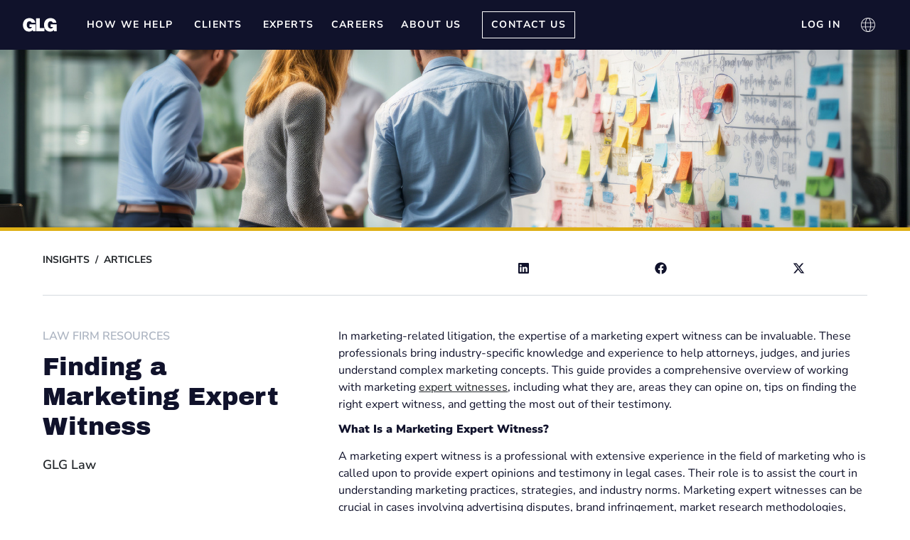

--- FILE ---
content_type: text/html; charset=UTF-8
request_url: https://glginsights.com/articles/finding-a-marketing-expert-witness/
body_size: 49820
content:
<!doctype html>
<html lang="en-US" prefix="og: https://ogp.me/ns#">
<head><meta charset="UTF-8"><script>if(navigator.userAgent.match(/MSIE|Internet Explorer/i)||navigator.userAgent.match(/Trident\/7\..*?rv:11/i)){var href=document.location.href;if(!href.match(/[?&]nowprocket/)){if(href.indexOf("?")==-1){if(href.indexOf("#")==-1){document.location.href=href+"?nowprocket=1"}else{document.location.href=href.replace("#","?nowprocket=1#")}}else{if(href.indexOf("#")==-1){document.location.href=href+"&nowprocket=1"}else{document.location.href=href.replace("#","&nowprocket=1#")}}}}</script><script>(()=>{class RocketLazyLoadScripts{constructor(){this.v="2.0.4",this.userEvents=["keydown","keyup","mousedown","mouseup","mousemove","mouseover","mouseout","touchmove","touchstart","touchend","touchcancel","wheel","click","dblclick","input"],this.attributeEvents=["onblur","onclick","oncontextmenu","ondblclick","onfocus","onmousedown","onmouseenter","onmouseleave","onmousemove","onmouseout","onmouseover","onmouseup","onmousewheel","onscroll","onsubmit"]}async t(){this.i(),this.o(),/iP(ad|hone)/.test(navigator.userAgent)&&this.h(),this.u(),this.l(this),this.m(),this.k(this),this.p(this),this._(),await Promise.all([this.R(),this.L()]),this.lastBreath=Date.now(),this.S(this),this.P(),this.D(),this.O(),this.M(),await this.C(this.delayedScripts.normal),await this.C(this.delayedScripts.defer),await this.C(this.delayedScripts.async),await this.T(),await this.F(),await this.j(),await this.A(),window.dispatchEvent(new Event("rocket-allScriptsLoaded")),this.everythingLoaded=!0,this.lastTouchEnd&&await new Promise(t=>setTimeout(t,500-Date.now()+this.lastTouchEnd)),this.I(),this.H(),this.U(),this.W()}i(){this.CSPIssue=sessionStorage.getItem("rocketCSPIssue"),document.addEventListener("securitypolicyviolation",t=>{this.CSPIssue||"script-src-elem"!==t.violatedDirective||"data"!==t.blockedURI||(this.CSPIssue=!0,sessionStorage.setItem("rocketCSPIssue",!0))},{isRocket:!0})}o(){window.addEventListener("pageshow",t=>{this.persisted=t.persisted,this.realWindowLoadedFired=!0},{isRocket:!0}),window.addEventListener("pagehide",()=>{this.onFirstUserAction=null},{isRocket:!0})}h(){let t;function e(e){t=e}window.addEventListener("touchstart",e,{isRocket:!0}),window.addEventListener("touchend",function i(o){o.changedTouches[0]&&t.changedTouches[0]&&Math.abs(o.changedTouches[0].pageX-t.changedTouches[0].pageX)<10&&Math.abs(o.changedTouches[0].pageY-t.changedTouches[0].pageY)<10&&o.timeStamp-t.timeStamp<200&&(window.removeEventListener("touchstart",e,{isRocket:!0}),window.removeEventListener("touchend",i,{isRocket:!0}),"INPUT"===o.target.tagName&&"text"===o.target.type||(o.target.dispatchEvent(new TouchEvent("touchend",{target:o.target,bubbles:!0})),o.target.dispatchEvent(new MouseEvent("mouseover",{target:o.target,bubbles:!0})),o.target.dispatchEvent(new PointerEvent("click",{target:o.target,bubbles:!0,cancelable:!0,detail:1,clientX:o.changedTouches[0].clientX,clientY:o.changedTouches[0].clientY})),event.preventDefault()))},{isRocket:!0})}q(t){this.userActionTriggered||("mousemove"!==t.type||this.firstMousemoveIgnored?"keyup"===t.type||"mouseover"===t.type||"mouseout"===t.type||(this.userActionTriggered=!0,this.onFirstUserAction&&this.onFirstUserAction()):this.firstMousemoveIgnored=!0),"click"===t.type&&t.preventDefault(),t.stopPropagation(),t.stopImmediatePropagation(),"touchstart"===this.lastEvent&&"touchend"===t.type&&(this.lastTouchEnd=Date.now()),"click"===t.type&&(this.lastTouchEnd=0),this.lastEvent=t.type,t.composedPath&&t.composedPath()[0].getRootNode()instanceof ShadowRoot&&(t.rocketTarget=t.composedPath()[0]),this.savedUserEvents.push(t)}u(){this.savedUserEvents=[],this.userEventHandler=this.q.bind(this),this.userEvents.forEach(t=>window.addEventListener(t,this.userEventHandler,{passive:!1,isRocket:!0})),document.addEventListener("visibilitychange",this.userEventHandler,{isRocket:!0})}U(){this.userEvents.forEach(t=>window.removeEventListener(t,this.userEventHandler,{passive:!1,isRocket:!0})),document.removeEventListener("visibilitychange",this.userEventHandler,{isRocket:!0}),this.savedUserEvents.forEach(t=>{(t.rocketTarget||t.target).dispatchEvent(new window[t.constructor.name](t.type,t))})}m(){const t="return false",e=Array.from(this.attributeEvents,t=>"data-rocket-"+t),i="["+this.attributeEvents.join("],[")+"]",o="[data-rocket-"+this.attributeEvents.join("],[data-rocket-")+"]",s=(e,i,o)=>{o&&o!==t&&(e.setAttribute("data-rocket-"+i,o),e["rocket"+i]=new Function("event",o),e.setAttribute(i,t))};new MutationObserver(t=>{for(const n of t)"attributes"===n.type&&(n.attributeName.startsWith("data-rocket-")||this.everythingLoaded?n.attributeName.startsWith("data-rocket-")&&this.everythingLoaded&&this.N(n.target,n.attributeName.substring(12)):s(n.target,n.attributeName,n.target.getAttribute(n.attributeName))),"childList"===n.type&&n.addedNodes.forEach(t=>{if(t.nodeType===Node.ELEMENT_NODE)if(this.everythingLoaded)for(const i of[t,...t.querySelectorAll(o)])for(const t of i.getAttributeNames())e.includes(t)&&this.N(i,t.substring(12));else for(const e of[t,...t.querySelectorAll(i)])for(const t of e.getAttributeNames())this.attributeEvents.includes(t)&&s(e,t,e.getAttribute(t))})}).observe(document,{subtree:!0,childList:!0,attributeFilter:[...this.attributeEvents,...e]})}I(){this.attributeEvents.forEach(t=>{document.querySelectorAll("[data-rocket-"+t+"]").forEach(e=>{this.N(e,t)})})}N(t,e){const i=t.getAttribute("data-rocket-"+e);i&&(t.setAttribute(e,i),t.removeAttribute("data-rocket-"+e))}k(t){Object.defineProperty(HTMLElement.prototype,"onclick",{get(){return this.rocketonclick||null},set(e){this.rocketonclick=e,this.setAttribute(t.everythingLoaded?"onclick":"data-rocket-onclick","this.rocketonclick(event)")}})}S(t){function e(e,i){let o=e[i];e[i]=null,Object.defineProperty(e,i,{get:()=>o,set(s){t.everythingLoaded?o=s:e["rocket"+i]=o=s}})}e(document,"onreadystatechange"),e(window,"onload"),e(window,"onpageshow");try{Object.defineProperty(document,"readyState",{get:()=>t.rocketReadyState,set(e){t.rocketReadyState=e},configurable:!0}),document.readyState="loading"}catch(t){console.log("WPRocket DJE readyState conflict, bypassing")}}l(t){this.originalAddEventListener=EventTarget.prototype.addEventListener,this.originalRemoveEventListener=EventTarget.prototype.removeEventListener,this.savedEventListeners=[],EventTarget.prototype.addEventListener=function(e,i,o){o&&o.isRocket||!t.B(e,this)&&!t.userEvents.includes(e)||t.B(e,this)&&!t.userActionTriggered||e.startsWith("rocket-")||t.everythingLoaded?t.originalAddEventListener.call(this,e,i,o):(t.savedEventListeners.push({target:this,remove:!1,type:e,func:i,options:o}),"mouseenter"!==e&&"mouseleave"!==e||t.originalAddEventListener.call(this,e,t.savedUserEvents.push,o))},EventTarget.prototype.removeEventListener=function(e,i,o){o&&o.isRocket||!t.B(e,this)&&!t.userEvents.includes(e)||t.B(e,this)&&!t.userActionTriggered||e.startsWith("rocket-")||t.everythingLoaded?t.originalRemoveEventListener.call(this,e,i,o):t.savedEventListeners.push({target:this,remove:!0,type:e,func:i,options:o})}}J(t,e){this.savedEventListeners=this.savedEventListeners.filter(i=>{let o=i.type,s=i.target||window;return e!==o||t!==s||(this.B(o,s)&&(i.type="rocket-"+o),this.$(i),!1)})}H(){EventTarget.prototype.addEventListener=this.originalAddEventListener,EventTarget.prototype.removeEventListener=this.originalRemoveEventListener,this.savedEventListeners.forEach(t=>this.$(t))}$(t){t.remove?this.originalRemoveEventListener.call(t.target,t.type,t.func,t.options):this.originalAddEventListener.call(t.target,t.type,t.func,t.options)}p(t){let e;function i(e){return t.everythingLoaded?e:e.split(" ").map(t=>"load"===t||t.startsWith("load.")?"rocket-jquery-load":t).join(" ")}function o(o){function s(e){const s=o.fn[e];o.fn[e]=o.fn.init.prototype[e]=function(){return this[0]===window&&t.userActionTriggered&&("string"==typeof arguments[0]||arguments[0]instanceof String?arguments[0]=i(arguments[0]):"object"==typeof arguments[0]&&Object.keys(arguments[0]).forEach(t=>{const e=arguments[0][t];delete arguments[0][t],arguments[0][i(t)]=e})),s.apply(this,arguments),this}}if(o&&o.fn&&!t.allJQueries.includes(o)){const e={DOMContentLoaded:[],"rocket-DOMContentLoaded":[]};for(const t in e)document.addEventListener(t,()=>{e[t].forEach(t=>t())},{isRocket:!0});o.fn.ready=o.fn.init.prototype.ready=function(i){function s(){parseInt(o.fn.jquery)>2?setTimeout(()=>i.bind(document)(o)):i.bind(document)(o)}return"function"==typeof i&&(t.realDomReadyFired?!t.userActionTriggered||t.fauxDomReadyFired?s():e["rocket-DOMContentLoaded"].push(s):e.DOMContentLoaded.push(s)),o([])},s("on"),s("one"),s("off"),t.allJQueries.push(o)}e=o}t.allJQueries=[],o(window.jQuery),Object.defineProperty(window,"jQuery",{get:()=>e,set(t){o(t)}})}P(){const t=new Map;document.write=document.writeln=function(e){const i=document.currentScript,o=document.createRange(),s=i.parentElement;let n=t.get(i);void 0===n&&(n=i.nextSibling,t.set(i,n));const c=document.createDocumentFragment();o.setStart(c,0),c.appendChild(o.createContextualFragment(e)),s.insertBefore(c,n)}}async R(){return new Promise(t=>{this.userActionTriggered?t():this.onFirstUserAction=t})}async L(){return new Promise(t=>{document.addEventListener("DOMContentLoaded",()=>{this.realDomReadyFired=!0,t()},{isRocket:!0})})}async j(){return this.realWindowLoadedFired?Promise.resolve():new Promise(t=>{window.addEventListener("load",t,{isRocket:!0})})}M(){this.pendingScripts=[];this.scriptsMutationObserver=new MutationObserver(t=>{for(const e of t)e.addedNodes.forEach(t=>{"SCRIPT"!==t.tagName||t.noModule||t.isWPRocket||this.pendingScripts.push({script:t,promise:new Promise(e=>{const i=()=>{const i=this.pendingScripts.findIndex(e=>e.script===t);i>=0&&this.pendingScripts.splice(i,1),e()};t.addEventListener("load",i,{isRocket:!0}),t.addEventListener("error",i,{isRocket:!0}),setTimeout(i,1e3)})})})}),this.scriptsMutationObserver.observe(document,{childList:!0,subtree:!0})}async F(){await this.X(),this.pendingScripts.length?(await this.pendingScripts[0].promise,await this.F()):this.scriptsMutationObserver.disconnect()}D(){this.delayedScripts={normal:[],async:[],defer:[]},document.querySelectorAll("script[type$=rocketlazyloadscript]").forEach(t=>{t.hasAttribute("data-rocket-src")?t.hasAttribute("async")&&!1!==t.async?this.delayedScripts.async.push(t):t.hasAttribute("defer")&&!1!==t.defer||"module"===t.getAttribute("data-rocket-type")?this.delayedScripts.defer.push(t):this.delayedScripts.normal.push(t):this.delayedScripts.normal.push(t)})}async _(){await this.L();let t=[];document.querySelectorAll("script[type$=rocketlazyloadscript][data-rocket-src]").forEach(e=>{let i=e.getAttribute("data-rocket-src");if(i&&!i.startsWith("data:")){i.startsWith("//")&&(i=location.protocol+i);try{const o=new URL(i).origin;o!==location.origin&&t.push({src:o,crossOrigin:e.crossOrigin||"module"===e.getAttribute("data-rocket-type")})}catch(t){}}}),t=[...new Map(t.map(t=>[JSON.stringify(t),t])).values()],this.Y(t,"preconnect")}async G(t){if(await this.K(),!0!==t.noModule||!("noModule"in HTMLScriptElement.prototype))return new Promise(e=>{let i;function o(){(i||t).setAttribute("data-rocket-status","executed"),e()}try{if(navigator.userAgent.includes("Firefox/")||""===navigator.vendor||this.CSPIssue)i=document.createElement("script"),[...t.attributes].forEach(t=>{let e=t.nodeName;"type"!==e&&("data-rocket-type"===e&&(e="type"),"data-rocket-src"===e&&(e="src"),i.setAttribute(e,t.nodeValue))}),t.text&&(i.text=t.text),t.nonce&&(i.nonce=t.nonce),i.hasAttribute("src")?(i.addEventListener("load",o,{isRocket:!0}),i.addEventListener("error",()=>{i.setAttribute("data-rocket-status","failed-network"),e()},{isRocket:!0}),setTimeout(()=>{i.isConnected||e()},1)):(i.text=t.text,o()),i.isWPRocket=!0,t.parentNode.replaceChild(i,t);else{const i=t.getAttribute("data-rocket-type"),s=t.getAttribute("data-rocket-src");i?(t.type=i,t.removeAttribute("data-rocket-type")):t.removeAttribute("type"),t.addEventListener("load",o,{isRocket:!0}),t.addEventListener("error",i=>{this.CSPIssue&&i.target.src.startsWith("data:")?(console.log("WPRocket: CSP fallback activated"),t.removeAttribute("src"),this.G(t).then(e)):(t.setAttribute("data-rocket-status","failed-network"),e())},{isRocket:!0}),s?(t.fetchPriority="high",t.removeAttribute("data-rocket-src"),t.src=s):t.src="data:text/javascript;base64,"+window.btoa(unescape(encodeURIComponent(t.text)))}}catch(i){t.setAttribute("data-rocket-status","failed-transform"),e()}});t.setAttribute("data-rocket-status","skipped")}async C(t){const e=t.shift();return e?(e.isConnected&&await this.G(e),this.C(t)):Promise.resolve()}O(){this.Y([...this.delayedScripts.normal,...this.delayedScripts.defer,...this.delayedScripts.async],"preload")}Y(t,e){this.trash=this.trash||[];let i=!0;var o=document.createDocumentFragment();t.forEach(t=>{const s=t.getAttribute&&t.getAttribute("data-rocket-src")||t.src;if(s&&!s.startsWith("data:")){const n=document.createElement("link");n.href=s,n.rel=e,"preconnect"!==e&&(n.as="script",n.fetchPriority=i?"high":"low"),t.getAttribute&&"module"===t.getAttribute("data-rocket-type")&&(n.crossOrigin=!0),t.crossOrigin&&(n.crossOrigin=t.crossOrigin),t.integrity&&(n.integrity=t.integrity),t.nonce&&(n.nonce=t.nonce),o.appendChild(n),this.trash.push(n),i=!1}}),document.head.appendChild(o)}W(){this.trash.forEach(t=>t.remove())}async T(){try{document.readyState="interactive"}catch(t){}this.fauxDomReadyFired=!0;try{await this.K(),this.J(document,"readystatechange"),document.dispatchEvent(new Event("rocket-readystatechange")),await this.K(),document.rocketonreadystatechange&&document.rocketonreadystatechange(),await this.K(),this.J(document,"DOMContentLoaded"),document.dispatchEvent(new Event("rocket-DOMContentLoaded")),await this.K(),this.J(window,"DOMContentLoaded"),window.dispatchEvent(new Event("rocket-DOMContentLoaded"))}catch(t){console.error(t)}}async A(){try{document.readyState="complete"}catch(t){}try{await this.K(),this.J(document,"readystatechange"),document.dispatchEvent(new Event("rocket-readystatechange")),await this.K(),document.rocketonreadystatechange&&document.rocketonreadystatechange(),await this.K(),this.J(window,"load"),window.dispatchEvent(new Event("rocket-load")),await this.K(),window.rocketonload&&window.rocketonload(),await this.K(),this.allJQueries.forEach(t=>t(window).trigger("rocket-jquery-load")),await this.K(),this.J(window,"pageshow");const t=new Event("rocket-pageshow");t.persisted=this.persisted,window.dispatchEvent(t),await this.K(),window.rocketonpageshow&&window.rocketonpageshow({persisted:this.persisted})}catch(t){console.error(t)}}async K(){Date.now()-this.lastBreath>45&&(await this.X(),this.lastBreath=Date.now())}async X(){return document.hidden?new Promise(t=>setTimeout(t)):new Promise(t=>requestAnimationFrame(t))}B(t,e){return e===document&&"readystatechange"===t||(e===document&&"DOMContentLoaded"===t||(e===window&&"DOMContentLoaded"===t||(e===window&&"load"===t||e===window&&"pageshow"===t)))}static run(){(new RocketLazyLoadScripts).t()}}RocketLazyLoadScripts.run()})();</script>
	
	<meta name="viewport" content="width=device-width, initial-scale=1">
	<link rel="profile" href="https://gmpg.org/xfn/11">
	<link rel="alternate" hreflang="en" href="https://glginsights.com/articles/finding-a-marketing-expert-witness/" />
<link rel="alternate" hreflang="x-default" href="https://glginsights.com/articles/finding-a-marketing-expert-witness/" />

<!-- Search Engine Optimization by Rank Math PRO - https://rankmath.com/ -->
<title>Finding A Marketing Expert Witness, Expert Witness Services | GLG</title>
<meta name="description" content="Find a marketing expert witness who can assist the court in understanding marketing practices, strategies, and industry norms."/>
<meta name="robots" content="follow, index, max-snippet:-1, max-video-preview:-1, max-image-preview:large"/>
<link rel="canonical" href="https://glginsights.com/articles/finding-a-marketing-expert-witness/" />
<meta property="og:locale" content="en_US" />
<meta property="og:type" content="article" />
<meta property="og:title" content="Finding A Marketing Expert Witness, Expert Witness Services | GLG" />
<meta property="og:description" content="Find a marketing expert witness who can assist the court in understanding marketing practices, strategies, and industry norms." />
<meta property="og:url" content="https://glginsights.com/articles/finding-a-marketing-expert-witness/" />
<meta property="og:site_name" content="Gerson Lehrman Group" />
<meta property="og:updated_time" content="2025-10-21T12:17:22-04:00" />
<meta property="og:image" content="https://glginsights.com/wp-content/uploads/2024/12/D1-Marketing-Expert-Witness-Image-1.jpg" />
<meta property="og:image:secure_url" content="https://glginsights.com/wp-content/uploads/2024/12/D1-Marketing-Expert-Witness-Image-1.jpg" />
<meta property="og:image:width" content="2000" />
<meta property="og:image:height" content="836" />
<meta property="og:image:alt" content="Marketing Expert Witness" />
<meta property="og:image:type" content="image/jpeg" />
<meta name="twitter:card" content="summary_large_image" />
<meta name="twitter:title" content="Finding A Marketing Expert Witness, Expert Witness Services | GLG" />
<meta name="twitter:description" content="Find a marketing expert witness who can assist the court in understanding marketing practices, strategies, and industry norms." />
<meta name="twitter:image" content="https://glginsights.com/wp-content/uploads/2024/12/D1-Marketing-Expert-Witness-Image-1.jpg" />
<script type="application/ld+json" class="rank-math-schema-pro">{"@context":"https://schema.org","@graph":[{"headline":"Finding A Marketing Expert Witness, Expert Witness Services | GLG","description":"Find a marketing expert witness who can assist the court in understanding marketing practices, strategies, and industry norms.","keywords":"Marketing Expert Witness, Find a Marketing Expert Witness","@type":"Article","author":{"@type":"Person","name":"GLG Law"},"datePublished":"2023-11-21T17:33:15-05:00","dateModified":"2025-10-21T12:17:22-04:00","image":{"@type":"ImageObject","url":"https://glginsights.com/wp-content/uploads/2024/12/D1-Marketing-Expert-Witness-Image-1.jpg"},"name":"Finding A Marketing Expert Witness, Expert Witness Services | GLG","mainEntityOfPage":{"@id":"https://glginsights.com/articles/finding-a-marketing-expert-witness/#webpage"}},{"@type":"Organization","@id":"https://glginsights.com/#organization","name":"Gerson Lehrman Group","url":"https://glginsights.com","logo":{"@type":"ImageObject","@id":"https://glginsights.com/#logo","url":"https://glginsights.com/wp-content/uploads/2024/07/glg-logo.4d35fd1b.svg","contentUrl":"https://glginsights.com/wp-content/uploads/2024/07/glg-logo.4d35fd1b.svg","caption":"Gerson Lehrman Group","inLanguage":"en-US"}},{"@type":"WebSite","@id":"https://glginsights.com/#website","url":"https://glginsights.com","name":"Gerson Lehrman Group","alternateName":"GLG","publisher":{"@id":"https://glginsights.com/#organization"},"inLanguage":"en-US"},{"@type":"ImageObject","@id":"https://glginsights.com/wp-content/uploads/2024/12/D1-Marketing-Expert-Witness-Image-1.jpg","url":"https://glginsights.com/wp-content/uploads/2024/12/D1-Marketing-Expert-Witness-Image-1.jpg","width":"2000","height":"836","inLanguage":"en-US"},{"@type":"BreadcrumbList","@id":"https://glginsights.com/articles/finding-a-marketing-expert-witness/#breadcrumb","itemListElement":[{"@type":"ListItem","position":"1","item":{"@id":"https://glginsights.com","name":"Home"}},{"@type":"ListItem","position":"2","item":{"@id":"https://glginsights.com/articles/","name":"Article"}},{"@type":"ListItem","position":"3","item":{"@id":"https://glginsights.com/articles/finding-a-marketing-expert-witness/","name":"Finding a Marketing Expert Witness"}}]},{"@type":"WebPage","@id":"https://glginsights.com/articles/finding-a-marketing-expert-witness/#webpage","url":"https://glginsights.com/articles/finding-a-marketing-expert-witness/","name":"Finding A Marketing Expert Witness, Expert Witness Services | GLG","datePublished":"2023-11-21T17:33:15-05:00","dateModified":"2025-10-21T12:17:22-04:00","isPartOf":{"@id":"https://glginsights.com/#website"},"primaryImageOfPage":{"@id":"https://glginsights.com/wp-content/uploads/2024/12/D1-Marketing-Expert-Witness-Image-1.jpg"},"inLanguage":"en-US","breadcrumb":{"@id":"https://glginsights.com/articles/finding-a-marketing-expert-witness/#breadcrumb"}}]}</script>
<!-- /Rank Math WordPress SEO plugin -->


<link rel="alternate" type="application/rss+xml" title="GLG &raquo; Feed" href="https://glginsights.com/feed/" />
<link rel="alternate" title="oEmbed (JSON)" type="application/json+oembed" href="https://glginsights.com/wp-json/oembed/1.0/embed?url=https%3A%2F%2Fglginsights.com%2Farticles%2Ffinding-a-marketing-expert-witness%2F" />
<link rel="alternate" title="oEmbed (XML)" type="text/xml+oembed" href="https://glginsights.com/wp-json/oembed/1.0/embed?url=https%3A%2F%2Fglginsights.com%2Farticles%2Ffinding-a-marketing-expert-witness%2F&#038;format=xml" />
<style id='wp-img-auto-sizes-contain-inline-css'>
img:is([sizes=auto i],[sizes^="auto," i]){contain-intrinsic-size:3000px 1500px}
/*# sourceURL=wp-img-auto-sizes-contain-inline-css */
</style>
<link rel='stylesheet' id='jet-engine-frontend-css' href='https://glginsights.com/wp-content/plugins/jet-engine/assets/css/frontend.css?ver=3.8.2.1' media='all' />
<link rel='stylesheet' id='wpml-legacy-horizontal-list-0-css' href='https://glginsights.com/wp-content/plugins/sitepress-multilingual-cms/templates/language-switchers/legacy-list-horizontal/style.min.css?ver=1' media='all' />
<style id='wpml-legacy-horizontal-list-0-inline-css'>
.wpml-ls-item a { color: #fff !important; font-size: 20px; } span.wpml-ls-display { font-size: 0 !important; } .wpml-ls ul { padding: 20px 50px; }
/*# sourceURL=wpml-legacy-horizontal-list-0-inline-css */
</style>
<link rel='stylesheet' id='parent-css' href='https://glginsights.com/wp-content/themes/hello-elementor/style.css?ver=6.9' media='all' />
<link rel='stylesheet' id='hello-elementor-css' href='https://glginsights.com/wp-content/themes/hello-elementor/assets/css/reset.css?ver=3.4.5' media='all' />
<link rel='stylesheet' id='hello-elementor-theme-style-css' href='https://glginsights.com/wp-content/themes/hello-elementor/assets/css/theme.css?ver=3.4.5' media='all' />
<link rel='stylesheet' id='hello-elementor-header-footer-css' href='https://glginsights.com/wp-content/themes/hello-elementor/assets/css/header-footer.css?ver=3.4.5' media='all' />
<link rel='stylesheet' id='elementor-frontend-css' href='https://glginsights.com/wp-content/plugins/elementor/assets/css/frontend.min.css?ver=3.34.1' media='all' />
<style id='elementor-frontend-inline-css'>
.elementor-kit-7{--e-global-color-primary:#10122B;--e-global-color-secondary:#F4D9DC;--e-global-color-text:#005CB9;--e-global-color-accent:#526074;--e-global-color-188f0e3:#F7F6FB;--e-global-color-7722a0f:#FFFFFF;--e-global-color-2a94dc8:#212529;--e-global-color-7f55fc4:#F5D9DB;--e-global-color-9947cf8:#ADB5C1;--e-global-color-ab03909:#DEB016;--e-global-color-18da704:#FBFBFC;--e-global-color-3848c98:#526175;--e-global-color-37f829e:#E1E5EB;--e-global-color-2f3d3c7:#000000;--e-global-color-0914368:#FBFBFB;--e-global-color-0ca55d7:#02010100;--e-global-typography-primary-font-family:"Nunito Sans";--e-global-typography-primary-font-weight:600;--e-global-typography-secondary-font-family:"Nunito Sans";--e-global-typography-secondary-font-weight:400;--e-global-typography-text-font-family:"Nunito Sans";--e-global-typography-text-font-weight:400;--e-global-typography-accent-font-family:"Nunito Sans";--e-global-typography-accent-font-weight:500;--e-global-typography-b9e551e-font-family:"Nunito Sans";--e-global-typography-b9e551e-font-size:14px;--e-global-typography-b9e551e-font-weight:700;--e-global-typography-b9e551e-text-transform:uppercase;--e-global-typography-b9e551e-line-height:20px;--e-global-typography-b9e551e-letter-spacing:1.42px;--e-global-typography-cc6577b-font-family:"Nunito Sans";--e-global-typography-cc6577b-font-size:20px;--e-global-typography-cc6577b-font-weight:400;--e-global-typography-15bd241-font-family:"Archivo Black";--e-global-typography-15bd241-font-weight:900;--e-global-typography-d67528d-font-family:"Archivo Black";--e-global-typography-d67528d-font-size:36px;--e-global-typography-d67528d-line-height:1.25em;--e-global-typography-0af8e52-font-family:"Archivo Black";--e-global-typography-0af8e52-font-size:58px;--e-global-typography-0af8e52-font-weight:500;background-color:var( --e-global-color-7722a0f );color:var( --e-global-color-2a94dc8 );font-family:"Nunito Sans", "Gothic A1", "Noto Sans JP", "Noto Sans Japanese","Microsoft Jheng", 微軟正黑體, SimSun, 宋体, sans-serif;}.elementor-kit-7 e-page-transition{background-color:#FFBC7D;}.elementor-kit-7 a{color:var( --e-global-color-2a94dc8 );}.elementor-kit-7 h1{color:var( --e-global-color-7722a0f );font-family:"Archivo Black", "Gothic A1", "Noto Sans JP", "Noto Sans Japanese","Microsoft Jheng", 微軟正黑體, SimSun, 宋体, sans-serif;font-size:clamp(2.125rem, 2vw + 1rem, 3.75rem);font-weight:500;line-height:clamp(2.125rem, 2vw + 1rem, 3.75rem);}.elementor-kit-7 button,.elementor-kit-7 input[type="button"],.elementor-kit-7 input[type="submit"],.elementor-kit-7 .elementor-button{font-family:"Nunito Sans", "Gothic A1", "Noto Sans JP", "Noto Sans Japanese","Microsoft Jheng", 微軟正黑體, SimSun, 宋体, sans-serif;font-size:16px;font-weight:600;text-transform:uppercase;line-height:20px;border-style:solid;border-width:1px 1px 1px 1px;border-color:var( --e-global-color-primary );border-radius:0px 0px 0px 0px;padding:13px 32px 13px 32px;}.elementor-kit-7 input:not([type="button"]):not([type="submit"]),.elementor-kit-7 textarea,.elementor-kit-7 .elementor-field-textual{font-family:"Nunito Sans", "Gothic A1", "Noto Sans JP", "Noto Sans Japanese","Microsoft Jheng", 微軟正黑體, SimSun, 宋体, sans-serif;font-size:15px;font-weight:400;line-height:20px;letter-spacing:2px;color:var( --e-global-color-primary );border-style:solid;border-width:0px 0px 1px 0px;border-color:var( --e-global-color-9947cf8 );border-radius:0px 0px 0px 0px;padding:10px 0px 10px 0px;}.elementor-kit-7 input:focus:not([type="button"]):not([type="submit"]),.elementor-kit-7 textarea:focus,.elementor-kit-7 .elementor-field-textual:focus{border-style:solid;border-width:0px 0px 1px 0px;border-color:#BB1313;border-radius:0px 0px 0px 0px;}.elementor-section.elementor-section-boxed > .elementor-container{max-width:1500px;}.e-con{--container-max-width:1500px;--container-default-padding-top:0px;--container-default-padding-right:0px;--container-default-padding-bottom:0px;--container-default-padding-left:0px;}.elementor-widget:not(:last-child){margin-block-end:30px;}.elementor-element{--widgets-spacing:30px 30px;--widgets-spacing-row:30px;--widgets-spacing-column:30px;}{}h1.entry-title{display:var(--page-title-display);}.site-footer .site-branding{flex-direction:column;align-items:stretch;}@media(max-width:1024px){.elementor-kit-7{--e-global-typography-b9e551e-font-size:16px;--e-global-typography-cc6577b-font-size:20px;}.elementor-section.elementor-section-boxed > .elementor-container{max-width:1024px;}.e-con{--container-max-width:1024px;}}@media(max-width:767px){.elementor-kit-7{--e-global-typography-d67528d-font-size:28px;}.elementor-section.elementor-section-boxed > .elementor-container{max-width:767px;}.e-con{--container-max-width:767px;}}
.elementor-24 .elementor-element.elementor-element-75fb81a{--display:flex;--gap:0px 0px;--row-gap:0px;--column-gap:0px;--flex-wrap:nowrap;--margin-top:0;--margin-bottom:0;--margin-left:auto;--margin-right:auto;--padding-top:0px;--padding-bottom:0px;--padding-left:0px;--padding-right:0px;}.elementor-24 .elementor-element.elementor-element-75fb81a:not(.elementor-motion-effects-element-type-background), .elementor-24 .elementor-element.elementor-element-75fb81a > .elementor-motion-effects-container > .elementor-motion-effects-layer{background-color:var( --e-global-color-primary );}.elementor-24 .elementor-element.elementor-element-328a719{--display:grid;--e-con-grid-template-columns:repeat(3, 1fr);--e-con-grid-template-rows:repeat(1, 1fr);--gap:0px 0px;--row-gap:0px;--column-gap:0px;--grid-auto-flow:row;--justify-items:start;--align-items:center;--margin-top:0;--margin-bottom:0;--margin-left:auto;--margin-right:auto;--padding-top:0px;--padding-bottom:0px;--padding-left:30px;--padding-right:30px;}.elementor-24 .elementor-element.elementor-element-c0f9c24{width:initial;max-width:initial;text-align:start;}.elementor-24 .elementor-element.elementor-element-c0f9c24 > .elementor-widget-container{margin:0px 30px 0px 0px;padding:20px 0px 20px 0px;}.elementor-24 .elementor-element.elementor-element-c0f9c24.elementor-element{--flex-grow:0;--flex-shrink:0;}.elementor-24 .elementor-element.elementor-element-c0f9c24 img{height:30px;}.elementor-24 .elementor-element.elementor-element-037c979{--display:flex;--min-height:40vh;--gap:0px 0px;--row-gap:0px;--column-gap:0px;--margin-top:12px;--margin-bottom:0px;--margin-left:0px;--margin-right:0px;--padding-top:0px;--padding-bottom:0px;--padding-left:0px;--padding-right:0px;}.elementor-24 .elementor-element.elementor-element-977441e{--display:flex;--min-height:0px;--flex-direction:row;--container-widget-width:initial;--container-widget-height:100%;--container-widget-flex-grow:1;--container-widget-align-self:stretch;--flex-wrap-mobile:wrap;--gap:0px 0px;--row-gap:0px;--column-gap:0px;--padding-top:0px;--padding-bottom:0px;--padding-left:220px;--padding-right:100px;}.elementor-24 .elementor-element.elementor-element-8e230c3{--display:flex;--gap:0px 0px;--row-gap:0px;--column-gap:0px;}.elementor-24 .elementor-element.elementor-element-33b7a65{width:auto;max-width:auto;}.elementor-24 .elementor-element.elementor-element-33b7a65 > .elementor-widget-container{margin:0px 0px 0px 0px;padding:0px 0px 0px 0px;}.elementor-24 .elementor-element.elementor-element-33b7a65 .elementor-nav-menu .elementor-item{font-family:var( --e-global-typography-cc6577b-font-family ), "Gothic A1", "Noto Sans JP", "Noto Sans Japanese","Microsoft Jheng", 微軟正黑體, SimSun, 宋体, sans-serif;font-size:var( --e-global-typography-cc6577b-font-size );font-weight:var( --e-global-typography-cc6577b-font-weight );line-height:var( --e-global-typography-cc6577b-line-height );}.elementor-24 .elementor-element.elementor-element-33b7a65 .elementor-nav-menu--main .elementor-item{color:var( --e-global-color-7722a0f );fill:var( --e-global-color-7722a0f );}.elementor-24 .elementor-element.elementor-element-33b7a65 .elementor-nav-menu--main .elementor-item:hover,
					.elementor-24 .elementor-element.elementor-element-33b7a65 .elementor-nav-menu--main .elementor-item.elementor-item-active,
					.elementor-24 .elementor-element.elementor-element-33b7a65 .elementor-nav-menu--main .elementor-item.highlighted,
					.elementor-24 .elementor-element.elementor-element-33b7a65 .elementor-nav-menu--main .elementor-item:focus{color:var( --e-global-color-7722a0f );fill:var( --e-global-color-7722a0f );}.elementor-24 .elementor-element.elementor-element-33b7a65 .elementor-nav-menu--main:not(.e--pointer-framed) .elementor-item:before,
					.elementor-24 .elementor-element.elementor-element-33b7a65 .elementor-nav-menu--main:not(.e--pointer-framed) .elementor-item:after{background-color:var( --e-global-color-7722a0f );}.elementor-24 .elementor-element.elementor-element-33b7a65 .e--pointer-framed .elementor-item:before,
					.elementor-24 .elementor-element.elementor-element-33b7a65 .e--pointer-framed .elementor-item:after{border-color:var( --e-global-color-7722a0f );}.elementor-24 .elementor-element.elementor-element-33b7a65 .elementor-nav-menu--dropdown a{padding-left:0px;padding-right:0px;padding-top:0px;padding-bottom:0px;}.elementor-24 .elementor-element.elementor-element-d8cb5ec{--display:flex;--gap:0px 0px;--row-gap:0px;--column-gap:0px;}.elementor-24 .elementor-element.elementor-element-db092e6 > .elementor-widget-container{margin:0px 0px 10px 0px;padding:10px 12px 10px 12px;}.elementor-24 .elementor-element.elementor-element-db092e6 .elementor-heading-title{font-family:"Nunito Sans", "Gothic A1", "Noto Sans JP", "Noto Sans Japanese","Microsoft Jheng", 微軟正黑體, SimSun, 宋体, sans-serif;font-size:15px;font-weight:400;text-transform:uppercase;color:#ADB5C2;}.elementor-24 .elementor-element.elementor-element-63e882c .elementor-nav-menu .elementor-item{font-family:var( --e-global-typography-cc6577b-font-family ), "Gothic A1", "Noto Sans JP", "Noto Sans Japanese","Microsoft Jheng", 微軟正黑體, SimSun, 宋体, sans-serif;font-size:var( --e-global-typography-cc6577b-font-size );font-weight:var( --e-global-typography-cc6577b-font-weight );line-height:var( --e-global-typography-cc6577b-line-height );}.elementor-24 .elementor-element.elementor-element-63e882c .elementor-nav-menu--main .elementor-item{color:var( --e-global-color-7722a0f );fill:var( --e-global-color-7722a0f );}.elementor-24 .elementor-element.elementor-element-63e882c .elementor-nav-menu--main .elementor-item:hover,
					.elementor-24 .elementor-element.elementor-element-63e882c .elementor-nav-menu--main .elementor-item.elementor-item-active,
					.elementor-24 .elementor-element.elementor-element-63e882c .elementor-nav-menu--main .elementor-item.highlighted,
					.elementor-24 .elementor-element.elementor-element-63e882c .elementor-nav-menu--main .elementor-item:focus{color:var( --e-global-color-7722a0f );fill:var( --e-global-color-7722a0f );}.elementor-24 .elementor-element.elementor-element-63e882c .elementor-nav-menu--main:not(.e--pointer-framed) .elementor-item:before,
					.elementor-24 .elementor-element.elementor-element-63e882c .elementor-nav-menu--main:not(.e--pointer-framed) .elementor-item:after{background-color:var( --e-global-color-7722a0f );}.elementor-24 .elementor-element.elementor-element-63e882c .e--pointer-framed .elementor-item:before,
					.elementor-24 .elementor-element.elementor-element-63e882c .e--pointer-framed .elementor-item:after{border-color:var( --e-global-color-7722a0f );}.elementor-24 .elementor-element.elementor-element-63e882c .elementor-nav-menu--dropdown a, .elementor-24 .elementor-element.elementor-element-63e882c .elementor-menu-toggle{color:var( --e-global-color-7722a0f );fill:var( --e-global-color-7722a0f );}.elementor-24 .elementor-element.elementor-element-63e882c .elementor-nav-menu--dropdown{background-color:var( --e-global-color-7722a0f );}.elementor-24 .elementor-element.elementor-element-822b027{--display:flex;--gap:0px 0px;--row-gap:0px;--column-gap:0px;}.elementor-24 .elementor-element.elementor-element-eaf5cc1 > .elementor-widget-container{margin:0px 0px 10px 0px;padding:10px 12px 10px 12px;}.elementor-24 .elementor-element.elementor-element-eaf5cc1 .elementor-heading-title{font-family:"Nunito Sans", "Gothic A1", "Noto Sans JP", "Noto Sans Japanese","Microsoft Jheng", 微軟正黑體, SimSun, 宋体, sans-serif;font-size:15px;font-weight:400;text-transform:uppercase;color:#ADB5C2;}.elementor-24 .elementor-element.elementor-element-1a6180e .elementor-nav-menu .elementor-item{font-family:var( --e-global-typography-cc6577b-font-family ), "Gothic A1", "Noto Sans JP", "Noto Sans Japanese","Microsoft Jheng", 微軟正黑體, SimSun, 宋体, sans-serif;font-size:var( --e-global-typography-cc6577b-font-size );font-weight:var( --e-global-typography-cc6577b-font-weight );line-height:var( --e-global-typography-cc6577b-line-height );}.elementor-24 .elementor-element.elementor-element-1a6180e .elementor-nav-menu--main .elementor-item{color:var( --e-global-color-7722a0f );fill:var( --e-global-color-7722a0f );}.elementor-24 .elementor-element.elementor-element-1a6180e .elementor-nav-menu--main .elementor-item:hover,
					.elementor-24 .elementor-element.elementor-element-1a6180e .elementor-nav-menu--main .elementor-item.elementor-item-active,
					.elementor-24 .elementor-element.elementor-element-1a6180e .elementor-nav-menu--main .elementor-item.highlighted,
					.elementor-24 .elementor-element.elementor-element-1a6180e .elementor-nav-menu--main .elementor-item:focus{color:var( --e-global-color-7722a0f );fill:var( --e-global-color-7722a0f );}.elementor-24 .elementor-element.elementor-element-1a6180e .elementor-nav-menu--main:not(.e--pointer-framed) .elementor-item:before,
					.elementor-24 .elementor-element.elementor-element-1a6180e .elementor-nav-menu--main:not(.e--pointer-framed) .elementor-item:after{background-color:var( --e-global-color-7722a0f );}.elementor-24 .elementor-element.elementor-element-1a6180e .e--pointer-framed .elementor-item:before,
					.elementor-24 .elementor-element.elementor-element-1a6180e .e--pointer-framed .elementor-item:after{border-color:var( --e-global-color-7722a0f );}.elementor-24 .elementor-element.elementor-element-1a6180e .elementor-nav-menu--dropdown a, .elementor-24 .elementor-element.elementor-element-1a6180e .elementor-menu-toggle{color:var( --e-global-color-7722a0f );fill:var( --e-global-color-7722a0f );}.elementor-24 .elementor-element.elementor-element-1a6180e .elementor-nav-menu--dropdown{background-color:var( --e-global-color-7722a0f );}.elementor-24 .elementor-element.elementor-element-0bd12df{--display:flex;--gap:0px 0px;--row-gap:0px;--column-gap:0px;}.elementor-24 .elementor-element.elementor-element-cd12d1b > .elementor-widget-container{margin:0px 0px 10px 0px;padding:10px 12px 10px 12px;}.elementor-24 .elementor-element.elementor-element-cd12d1b .elementor-heading-title{font-family:"Nunito Sans", "Gothic A1", "Noto Sans JP", "Noto Sans Japanese","Microsoft Jheng", 微軟正黑體, SimSun, 宋体, sans-serif;font-size:15px;font-weight:400;text-transform:uppercase;color:#ADB5C2;}.elementor-24 .elementor-element.elementor-element-67cf2f4 .elementor-nav-menu .elementor-item{font-family:var( --e-global-typography-cc6577b-font-family ), "Gothic A1", "Noto Sans JP", "Noto Sans Japanese","Microsoft Jheng", 微軟正黑體, SimSun, 宋体, sans-serif;font-size:var( --e-global-typography-cc6577b-font-size );font-weight:var( --e-global-typography-cc6577b-font-weight );line-height:var( --e-global-typography-cc6577b-line-height );}.elementor-24 .elementor-element.elementor-element-67cf2f4 .elementor-nav-menu--main .elementor-item{color:var( --e-global-color-7722a0f );fill:var( --e-global-color-7722a0f );}.elementor-24 .elementor-element.elementor-element-67cf2f4 .elementor-nav-menu--main .elementor-item:hover,
					.elementor-24 .elementor-element.elementor-element-67cf2f4 .elementor-nav-menu--main .elementor-item.elementor-item-active,
					.elementor-24 .elementor-element.elementor-element-67cf2f4 .elementor-nav-menu--main .elementor-item.highlighted,
					.elementor-24 .elementor-element.elementor-element-67cf2f4 .elementor-nav-menu--main .elementor-item:focus{color:var( --e-global-color-7722a0f );fill:var( --e-global-color-7722a0f );}.elementor-24 .elementor-element.elementor-element-67cf2f4 .elementor-nav-menu--main:not(.e--pointer-framed) .elementor-item:before,
					.elementor-24 .elementor-element.elementor-element-67cf2f4 .elementor-nav-menu--main:not(.e--pointer-framed) .elementor-item:after{background-color:var( --e-global-color-7722a0f );}.elementor-24 .elementor-element.elementor-element-67cf2f4 .e--pointer-framed .elementor-item:before,
					.elementor-24 .elementor-element.elementor-element-67cf2f4 .e--pointer-framed .elementor-item:after{border-color:var( --e-global-color-7722a0f );}.elementor-24 .elementor-element.elementor-element-67cf2f4 .elementor-nav-menu--dropdown a, .elementor-24 .elementor-element.elementor-element-67cf2f4 .elementor-menu-toggle{color:var( --e-global-color-7722a0f );fill:var( --e-global-color-7722a0f );}.elementor-24 .elementor-element.elementor-element-67cf2f4 .elementor-nav-menu--dropdown{background-color:var( --e-global-color-7722a0f );}.elementor-24 .elementor-element.elementor-element-0014695{--display:flex;--min-height:40vh;--gap:0px 0px;--row-gap:0px;--column-gap:0px;--margin-top:12px;--margin-bottom:0px;--margin-left:0px;--margin-right:0px;--padding-top:0px;--padding-bottom:0px;--padding-left:0px;--padding-right:0px;}.elementor-24 .elementor-element.elementor-element-0014695.e-con{--flex-grow:0;--flex-shrink:0;}.elementor-24 .elementor-element.elementor-element-8c8bf15{--display:flex;--min-height:0px;--flex-direction:row;--container-widget-width:initial;--container-widget-height:100%;--container-widget-flex-grow:1;--container-widget-align-self:stretch;--flex-wrap-mobile:wrap;--gap:0px 0px;--row-gap:0px;--column-gap:0px;--padding-top:0px;--padding-bottom:0px;--padding-left:220px;--padding-right:100px;}.elementor-24 .elementor-element.elementor-element-47222b5{--display:flex;--gap:0px 0px;--row-gap:0px;--column-gap:0px;}.elementor-24 .elementor-element.elementor-element-06e4ea8 > .elementor-widget-container{margin:0px 0px 10px 0px;padding:10px 12px 10px 12px;}.elementor-24 .elementor-element.elementor-element-06e4ea8 .elementor-heading-title{font-family:"Nunito Sans", "Gothic A1", "Noto Sans JP", "Noto Sans Japanese","Microsoft Jheng", 微軟正黑體, SimSun, 宋体, sans-serif;font-size:15px;font-weight:400;text-transform:uppercase;color:var( --e-global-color-7722a0f );}.elementor-24 .elementor-element.elementor-element-97a8e8b .elementor-nav-menu .elementor-item{font-family:var( --e-global-typography-cc6577b-font-family ), "Gothic A1", "Noto Sans JP", "Noto Sans Japanese","Microsoft Jheng", 微軟正黑體, SimSun, 宋体, sans-serif;font-size:var( --e-global-typography-cc6577b-font-size );font-weight:var( --e-global-typography-cc6577b-font-weight );line-height:var( --e-global-typography-cc6577b-line-height );}.elementor-24 .elementor-element.elementor-element-97a8e8b .elementor-nav-menu--main .elementor-item{color:var( --e-global-color-7722a0f );fill:var( --e-global-color-7722a0f );}.elementor-24 .elementor-element.elementor-element-97a8e8b .elementor-nav-menu--main .elementor-item:hover,
					.elementor-24 .elementor-element.elementor-element-97a8e8b .elementor-nav-menu--main .elementor-item.elementor-item-active,
					.elementor-24 .elementor-element.elementor-element-97a8e8b .elementor-nav-menu--main .elementor-item.highlighted,
					.elementor-24 .elementor-element.elementor-element-97a8e8b .elementor-nav-menu--main .elementor-item:focus{color:var( --e-global-color-7722a0f );fill:var( --e-global-color-7722a0f );}.elementor-24 .elementor-element.elementor-element-97a8e8b .elementor-nav-menu--main:not(.e--pointer-framed) .elementor-item:before,
					.elementor-24 .elementor-element.elementor-element-97a8e8b .elementor-nav-menu--main:not(.e--pointer-framed) .elementor-item:after{background-color:var( --e-global-color-7722a0f );}.elementor-24 .elementor-element.elementor-element-97a8e8b .e--pointer-framed .elementor-item:before,
					.elementor-24 .elementor-element.elementor-element-97a8e8b .e--pointer-framed .elementor-item:after{border-color:var( --e-global-color-7722a0f );}.elementor-24 .elementor-element.elementor-element-b7967f9{--display:flex;--gap:0px 0px;--row-gap:0px;--column-gap:0px;}.elementor-24 .elementor-element.elementor-element-58987a5 > .elementor-widget-container{margin:0px 0px 10px 0px;padding:10px 12px 10px 12px;}.elementor-24 .elementor-element.elementor-element-58987a5 .elementor-heading-title{font-family:"Nunito Sans", "Gothic A1", "Noto Sans JP", "Noto Sans Japanese","Microsoft Jheng", 微軟正黑體, SimSun, 宋体, sans-serif;font-size:15px;font-weight:400;text-transform:uppercase;color:var( --e-global-color-7722a0f );}.elementor-24 .elementor-element.elementor-element-8a17a2c > .elementor-widget-container{margin:0px 0px 0px 0px;padding:0px 0px 0px 0px;}.elementor-24 .elementor-element.elementor-element-8a17a2c .elementor-nav-menu .elementor-item{font-family:var( --e-global-typography-cc6577b-font-family ), "Gothic A1", "Noto Sans JP", "Noto Sans Japanese","Microsoft Jheng", 微軟正黑體, SimSun, 宋体, sans-serif;font-size:var( --e-global-typography-cc6577b-font-size );font-weight:var( --e-global-typography-cc6577b-font-weight );line-height:var( --e-global-typography-cc6577b-line-height );}.elementor-24 .elementor-element.elementor-element-8a17a2c .elementor-nav-menu--main .elementor-item{color:var( --e-global-color-7722a0f );fill:var( --e-global-color-7722a0f );}.elementor-24 .elementor-element.elementor-element-8a17a2c .elementor-nav-menu--main .elementor-item:hover,
					.elementor-24 .elementor-element.elementor-element-8a17a2c .elementor-nav-menu--main .elementor-item.elementor-item-active,
					.elementor-24 .elementor-element.elementor-element-8a17a2c .elementor-nav-menu--main .elementor-item.highlighted,
					.elementor-24 .elementor-element.elementor-element-8a17a2c .elementor-nav-menu--main .elementor-item:focus{color:var( --e-global-color-7722a0f );fill:var( --e-global-color-7722a0f );}.elementor-24 .elementor-element.elementor-element-8a17a2c .elementor-nav-menu--main:not(.e--pointer-framed) .elementor-item:before,
					.elementor-24 .elementor-element.elementor-element-8a17a2c .elementor-nav-menu--main:not(.e--pointer-framed) .elementor-item:after{background-color:var( --e-global-color-7722a0f );}.elementor-24 .elementor-element.elementor-element-8a17a2c .e--pointer-framed .elementor-item:before,
					.elementor-24 .elementor-element.elementor-element-8a17a2c .e--pointer-framed .elementor-item:after{border-color:var( --e-global-color-7722a0f );}.elementor-24 .elementor-element.elementor-element-8a17a2c .elementor-nav-menu--dropdown a, .elementor-24 .elementor-element.elementor-element-8a17a2c .elementor-menu-toggle{color:var( --e-global-color-7722a0f );fill:var( --e-global-color-7722a0f );}.elementor-24 .elementor-element.elementor-element-8a17a2c .elementor-nav-menu--dropdown{background-color:var( --e-global-color-7722a0f );}.elementor-24 .elementor-element.elementor-element-3197ddc{--display:flex;--gap:0px 0px;--row-gap:0px;--column-gap:0px;}.elementor-24 .elementor-element.elementor-element-5fa0d5c > .elementor-widget-container{margin:0px 0px 10px 0px;padding:10px 12px 10px 12px;}.elementor-24 .elementor-element.elementor-element-5fa0d5c .elementor-heading-title{font-family:"Nunito Sans", "Gothic A1", "Noto Sans JP", "Noto Sans Japanese","Microsoft Jheng", 微軟正黑體, SimSun, 宋体, sans-serif;font-size:15px;font-weight:400;text-transform:uppercase;color:var( --e-global-color-7722a0f );}.elementor-24 .elementor-element.elementor-element-68373e0 .elementor-nav-menu .elementor-item{font-family:var( --e-global-typography-cc6577b-font-family ), "Gothic A1", "Noto Sans JP", "Noto Sans Japanese","Microsoft Jheng", 微軟正黑體, SimSun, 宋体, sans-serif;font-size:var( --e-global-typography-cc6577b-font-size );font-weight:var( --e-global-typography-cc6577b-font-weight );line-height:var( --e-global-typography-cc6577b-line-height );}.elementor-24 .elementor-element.elementor-element-68373e0 .elementor-nav-menu--main .elementor-item{color:var( --e-global-color-7722a0f );fill:var( --e-global-color-7722a0f );}.elementor-24 .elementor-element.elementor-element-68373e0 .elementor-nav-menu--main .elementor-item:hover,
					.elementor-24 .elementor-element.elementor-element-68373e0 .elementor-nav-menu--main .elementor-item.elementor-item-active,
					.elementor-24 .elementor-element.elementor-element-68373e0 .elementor-nav-menu--main .elementor-item.highlighted,
					.elementor-24 .elementor-element.elementor-element-68373e0 .elementor-nav-menu--main .elementor-item:focus{color:var( --e-global-color-7722a0f );fill:var( --e-global-color-7722a0f );}.elementor-24 .elementor-element.elementor-element-68373e0 .elementor-nav-menu--main:not(.e--pointer-framed) .elementor-item:before,
					.elementor-24 .elementor-element.elementor-element-68373e0 .elementor-nav-menu--main:not(.e--pointer-framed) .elementor-item:after{background-color:var( --e-global-color-7722a0f );}.elementor-24 .elementor-element.elementor-element-68373e0 .e--pointer-framed .elementor-item:before,
					.elementor-24 .elementor-element.elementor-element-68373e0 .e--pointer-framed .elementor-item:after{border-color:var( --e-global-color-7722a0f );}.elementor-24 .elementor-element.elementor-element-68373e0 .elementor-nav-menu--dropdown a, .elementor-24 .elementor-element.elementor-element-68373e0 .elementor-menu-toggle{color:var( --e-global-color-7722a0f );fill:var( --e-global-color-7722a0f );}.elementor-24 .elementor-element.elementor-element-68373e0 .elementor-nav-menu--dropdown{background-color:var( --e-global-color-7722a0f );}.elementor-24 .elementor-element.elementor-element-6810a4b{--display:flex;--gap:0px 0px;--row-gap:0px;--column-gap:0px;}.elementor-24 .elementor-element.elementor-element-9c11753 > .elementor-widget-container{margin:0px 0px 10px 0px;padding:10px 12px 10px 12px;}.elementor-24 .elementor-element.elementor-element-9c11753 .elementor-heading-title{font-family:"Nunito Sans", "Gothic A1", "Noto Sans JP", "Noto Sans Japanese","Microsoft Jheng", 微軟正黑體, SimSun, 宋体, sans-serif;font-size:15px;font-weight:400;text-transform:uppercase;color:var( --e-global-color-7722a0f );}.elementor-24 .elementor-element.elementor-element-f589160 .elementor-nav-menu .elementor-item{font-family:var( --e-global-typography-cc6577b-font-family ), "Gothic A1", "Noto Sans JP", "Noto Sans Japanese","Microsoft Jheng", 微軟正黑體, SimSun, 宋体, sans-serif;font-size:var( --e-global-typography-cc6577b-font-size );font-weight:var( --e-global-typography-cc6577b-font-weight );line-height:var( --e-global-typography-cc6577b-line-height );}.elementor-24 .elementor-element.elementor-element-f589160 .elementor-nav-menu--main .elementor-item{color:var( --e-global-color-7722a0f );fill:var( --e-global-color-7722a0f );}.elementor-24 .elementor-element.elementor-element-f589160 .elementor-nav-menu--main .elementor-item:hover,
					.elementor-24 .elementor-element.elementor-element-f589160 .elementor-nav-menu--main .elementor-item.elementor-item-active,
					.elementor-24 .elementor-element.elementor-element-f589160 .elementor-nav-menu--main .elementor-item.highlighted,
					.elementor-24 .elementor-element.elementor-element-f589160 .elementor-nav-menu--main .elementor-item:focus{color:var( --e-global-color-7722a0f );fill:var( --e-global-color-7722a0f );}.elementor-24 .elementor-element.elementor-element-f589160 .elementor-nav-menu--main:not(.e--pointer-framed) .elementor-item:before,
					.elementor-24 .elementor-element.elementor-element-f589160 .elementor-nav-menu--main:not(.e--pointer-framed) .elementor-item:after{background-color:var( --e-global-color-7722a0f );}.elementor-24 .elementor-element.elementor-element-f589160 .e--pointer-framed .elementor-item:before,
					.elementor-24 .elementor-element.elementor-element-f589160 .e--pointer-framed .elementor-item:after{border-color:var( --e-global-color-7722a0f );}.elementor-24 .elementor-element.elementor-element-f589160 .elementor-nav-menu--dropdown a, .elementor-24 .elementor-element.elementor-element-f589160 .elementor-menu-toggle{color:var( --e-global-color-7722a0f );fill:var( --e-global-color-7722a0f );}.elementor-24 .elementor-element.elementor-element-f589160 .elementor-nav-menu--dropdown{background-color:var( --e-global-color-7722a0f );}.elementor-24 .elementor-element.elementor-element-0a62f4d{--display:flex;--gap:0px 0px;--row-gap:0px;--column-gap:0px;}.elementor-24 .elementor-element.elementor-element-0680a81{--display:flex;--gap:0px 0px;--row-gap:0px;--column-gap:0px;}.elementor-24 .elementor-element.elementor-element-51f892b{--display:flex;--min-height:40vh;--gap:0px 0px;--row-gap:0px;--column-gap:0px;--margin-top:12px;--margin-bottom:0px;--margin-left:0px;--margin-right:0px;--padding-top:0px;--padding-bottom:0px;--padding-left:0px;--padding-right:0px;}.elementor-24 .elementor-element.elementor-element-7636c41{--display:flex;--min-height:0px;--flex-direction:row;--container-widget-width:initial;--container-widget-height:100%;--container-widget-flex-grow:1;--container-widget-align-self:stretch;--flex-wrap-mobile:wrap;--gap:0px 0px;--row-gap:0px;--column-gap:0px;--padding-top:0px;--padding-bottom:0px;--padding-left:220px;--padding-right:100px;}.elementor-24 .elementor-element.elementor-element-154c915{--display:flex;}.elementor-24 .elementor-element.elementor-element-aef0619 .elementor-nav-menu .elementor-item{font-family:var( --e-global-typography-cc6577b-font-family ), "Gothic A1", "Noto Sans JP", "Noto Sans Japanese","Microsoft Jheng", 微軟正黑體, SimSun, 宋体, sans-serif;font-size:var( --e-global-typography-cc6577b-font-size );font-weight:var( --e-global-typography-cc6577b-font-weight );line-height:var( --e-global-typography-cc6577b-line-height );}.elementor-24 .elementor-element.elementor-element-aef0619 .elementor-nav-menu--main .elementor-item{color:var( --e-global-color-7722a0f );fill:var( --e-global-color-7722a0f );}.elementor-24 .elementor-element.elementor-element-aef0619 .elementor-nav-menu--main .elementor-item:hover,
					.elementor-24 .elementor-element.elementor-element-aef0619 .elementor-nav-menu--main .elementor-item.elementor-item-active,
					.elementor-24 .elementor-element.elementor-element-aef0619 .elementor-nav-menu--main .elementor-item.highlighted,
					.elementor-24 .elementor-element.elementor-element-aef0619 .elementor-nav-menu--main .elementor-item:focus{color:var( --e-global-color-7722a0f );fill:var( --e-global-color-7722a0f );}.elementor-24 .elementor-element.elementor-element-aef0619 .elementor-nav-menu--main:not(.e--pointer-framed) .elementor-item:before,
					.elementor-24 .elementor-element.elementor-element-aef0619 .elementor-nav-menu--main:not(.e--pointer-framed) .elementor-item:after{background-color:var( --e-global-color-7722a0f );}.elementor-24 .elementor-element.elementor-element-aef0619 .e--pointer-framed .elementor-item:before,
					.elementor-24 .elementor-element.elementor-element-aef0619 .e--pointer-framed .elementor-item:after{border-color:var( --e-global-color-7722a0f );}.elementor-24 .elementor-element.elementor-element-3b691b0{--display:flex;--gap:0px 0px;--row-gap:0px;--column-gap:0px;}.elementor-24 .elementor-element.elementor-element-c4ed0a8 .elementor-nav-menu .elementor-item{font-family:var( --e-global-typography-cc6577b-font-family ), "Gothic A1", "Noto Sans JP", "Noto Sans Japanese","Microsoft Jheng", 微軟正黑體, SimSun, 宋体, sans-serif;font-size:var( --e-global-typography-cc6577b-font-size );font-weight:var( --e-global-typography-cc6577b-font-weight );line-height:var( --e-global-typography-cc6577b-line-height );}.elementor-24 .elementor-element.elementor-element-c4ed0a8 .elementor-nav-menu--main .elementor-item{color:var( --e-global-color-7722a0f );fill:var( --e-global-color-7722a0f );}.elementor-24 .elementor-element.elementor-element-c4ed0a8 .elementor-nav-menu--main .elementor-item:hover,
					.elementor-24 .elementor-element.elementor-element-c4ed0a8 .elementor-nav-menu--main .elementor-item.elementor-item-active,
					.elementor-24 .elementor-element.elementor-element-c4ed0a8 .elementor-nav-menu--main .elementor-item.highlighted,
					.elementor-24 .elementor-element.elementor-element-c4ed0a8 .elementor-nav-menu--main .elementor-item:focus{color:var( --e-global-color-7722a0f );fill:var( --e-global-color-7722a0f );}.elementor-24 .elementor-element.elementor-element-c4ed0a8 .elementor-nav-menu--main:not(.e--pointer-framed) .elementor-item:before,
					.elementor-24 .elementor-element.elementor-element-c4ed0a8 .elementor-nav-menu--main:not(.e--pointer-framed) .elementor-item:after{background-color:var( --e-global-color-7722a0f );}.elementor-24 .elementor-element.elementor-element-c4ed0a8 .e--pointer-framed .elementor-item:before,
					.elementor-24 .elementor-element.elementor-element-c4ed0a8 .e--pointer-framed .elementor-item:after{border-color:var( --e-global-color-7722a0f );}.elementor-24 .elementor-element.elementor-element-c4ed0a8 .elementor-nav-menu--dropdown a, .elementor-24 .elementor-element.elementor-element-c4ed0a8 .elementor-menu-toggle{color:var( --e-global-color-7722a0f );fill:var( --e-global-color-7722a0f );}.elementor-24 .elementor-element.elementor-element-c4ed0a8 .elementor-nav-menu--dropdown{background-color:var( --e-global-color-7722a0f );}.elementor-24 .elementor-element.elementor-element-a49e40d{--display:flex;--gap:0px 0px;--row-gap:0px;--column-gap:0px;}.elementor-24 .elementor-element.elementor-element-fe14f18{--display:flex;--gap:0px 0px;--row-gap:0px;--column-gap:0px;}.elementor-24 .elementor-element.elementor-element-df99391{--display:flex;--gap:0px 0px;--row-gap:0px;--column-gap:0px;}.elementor-24 .elementor-element.elementor-element-600b643{--n-menu-dropdown-content-max-width:initial;--n-menu-heading-justify-content:initial;--n-menu-title-flex-grow:initial;--n-menu-title-justify-content:initial;--n-menu-title-justify-content-mobile:initial;--n-menu-heading-wrap:wrap;--n-menu-heading-overflow-x:initial;--n-menu-title-distance-from-content:0px;width:var( --container-widget-width, max-content );max-width:max-content;--container-widget-width:max-content;--container-widget-flex-grow:0;--n-menu-open-animation-duration:200ms;--n-menu-toggle-align:center;--n-menu-toggle-icon-wrapper-animation-duration:500ms;--n-menu-title-space-between:0px;--n-menu-title-font-size:var( --e-global-typography-b9e551e-font-size );--n-menu-title-color-normal:var( --e-global-color-7722a0f );--n-menu-title-transition:300ms;--n-menu-title-padding:8px 12px 5px 12px;--n-menu-icon-size:16px;--n-menu-toggle-icon-size:20px;--n-menu-toggle-icon-color:#FFFFFF;--n-menu-toggle-icon-color-hover:#FFFFFF;--n-menu-toggle-icon-hover-duration:500ms;--n-menu-toggle-icon-color-active:#FFFFFF;--n-menu-toggle-icon-distance-from-dropdown:0px;--n-menu-title-normal-color-dropdown:#FFFFFF;--n-menu-title-active-color-dropdown:#FFFFFF;}.elementor-24 .elementor-element.elementor-element-600b643 > .elementor-widget-container > .e-n-menu > .e-n-menu-wrapper > .e-n-menu-heading > .e-n-menu-item > .e-n-menu-title:not( .e-current ):not( :hover ){background-color:var( --e-global-color-primary );border-style:solid;border-width:0px 0px 3px 0px;border-color:#02010100;}.elementor-24 .elementor-element.elementor-element-600b643 > .elementor-widget-container > .e-n-menu > .e-n-menu-wrapper > .e-n-menu-heading > .e-n-menu-item > .e-n-menu-title:hover:not( .e-current ){background-color:#10122B;border-style:solid;border-width:0px 0px 3px 0px;border-color:#FFFFFF;}.elementor-24 .elementor-element.elementor-element-600b643 > .elementor-widget-container > .e-n-menu > .e-n-menu-wrapper > .e-n-menu-heading > .e-n-menu-item > .e-n-menu-title.e-current{background-color:var( --e-global-color-primary );}.elementor-24 .elementor-element.elementor-element-600b643 > .elementor-widget-container > .e-n-menu > .e-n-menu-toggle[aria-expanded="false"]:not( :hover ) > .e-n-menu-toggle-icon{background:var( --e-global-color-primary );}.elementor-24 .elementor-element.elementor-element-600b643 > .elementor-widget-container > .e-n-menu > .e-n-menu-toggle:hover:is( [aria-expanded="true"], [aria-expanded="false"] ) > .e-n-menu-toggle-icon{background:var( --e-global-color-primary );}:where( .elementor-24 .elementor-element.elementor-element-600b643 > .elementor-widget-container > .e-n-menu > .e-n-menu-wrapper > .e-n-menu-heading > .e-n-menu-item > .e-n-menu-content ) > .e-con{background-color:#10122BFA;}.elementor-24 .elementor-element.elementor-element-600b643 > .elementor-widget-container > .e-n-menu[data-layout='dropdown'] > .e-n-menu-wrapper > .e-n-menu-heading > .e-n-menu-item > .e-n-menu-title:not( .e-current ){background:#11122A;}.elementor-24 .elementor-element.elementor-element-600b643 > .elementor-widget-container{margin:0px 0px 0px 0px;padding:0px 0px 0px 0px;}.elementor-24 .elementor-element.elementor-element-600b643 > .elementor-widget-container > .e-n-menu > .e-n-menu-wrapper > .e-n-menu-heading > .e-n-menu-item > .e-n-menu-title, .elementor-24 .elementor-element.elementor-element-600b643 > .elementor-widget-container > .e-n-menu > .e-n-menu-wrapper > .e-n-menu-heading > .e-n-menu-item > .e-n-menu-title > .e-n-menu-title-container, .elementor-24 .elementor-element.elementor-element-600b643 > .elementor-widget-container > .e-n-menu > .e-n-menu-wrapper > .e-n-menu-heading > .e-n-menu-item > .e-n-menu-title > .e-n-menu-title-container > span{font-family:var( --e-global-typography-b9e551e-font-family ), "Gothic A1", "Noto Sans JP", "Noto Sans Japanese","Microsoft Jheng", 微軟正黑體, SimSun, 宋体, sans-serif;font-weight:var( --e-global-typography-b9e551e-font-weight );text-transform:var( --e-global-typography-b9e551e-text-transform );--n-menu-title-line-height:var( --e-global-typography-b9e551e-line-height );letter-spacing:var( --e-global-typography-b9e551e-letter-spacing );}.elementor-24 .elementor-element.elementor-element-600b643 {--n-menu-title-color-hover:#FFFFFF;}.elementor-24 .elementor-element.elementor-element-d9eee02{--display:flex;--min-height:30vh;--justify-content:flex-start;--align-items:flex-end;--container-widget-width:calc( ( 1 - var( --container-widget-flex-grow ) ) * 100% );--gap:0px 0px;--row-gap:0px;--column-gap:0px;--margin-top:12px;--margin-bottom:0;--margin-left:auto;--margin-right:auto;--padding-top:0px;--padding-bottom:0px;--padding-left:0px;--padding-right:0px;}.elementor-24 .elementor-element.elementor-element-5e606ad{--display:flex;--min-height:0px;--align-items:center;--container-widget-width:calc( ( 1 - var( --container-widget-flex-grow ) ) * 100% );--gap:0px 0px;--row-gap:0px;--column-gap:0px;--margin-top:0px;--margin-bottom:0px;--margin-left:0px;--margin-right:0px;--padding-top:0px;--padding-bottom:0px;--padding-left:0px;--padding-right:0px;}.elementor-24 .elementor-element.elementor-element-03ae163{--display:flex;--align-items:flex-end;--container-widget-width:calc( ( 1 - var( --container-widget-flex-grow ) ) * 100% );--gap:0px 0px;--row-gap:0px;--column-gap:0px;--margin-top:-10px;--margin-bottom:0;--margin-left:auto;--margin-right:auto;}.elementor-24 .elementor-element.elementor-element-ff3360f{--display:flex;--align-items:center;--container-widget-width:calc( ( 1 - var( --container-widget-flex-grow ) ) * 100% );}.elementor-24 .elementor-element.elementor-element-ff3360f:not(.elementor-motion-effects-element-type-background), .elementor-24 .elementor-element.elementor-element-ff3360f > .elementor-motion-effects-container > .elementor-motion-effects-layer{background-color:#11122AFA;}.elementor-24 .elementor-element.elementor-element-7e71f9b .elementor-nav-menu .elementor-item{font-family:var( --e-global-typography-cc6577b-font-family ), "Gothic A1", "Noto Sans JP", "Noto Sans Japanese","Microsoft Jheng", 微軟正黑體, SimSun, 宋体, sans-serif;font-size:var( --e-global-typography-cc6577b-font-size );font-weight:var( --e-global-typography-cc6577b-font-weight );line-height:var( --e-global-typography-cc6577b-line-height );}.elementor-24 .elementor-element.elementor-element-7e71f9b .elementor-nav-menu--main .elementor-item{color:var( --e-global-color-7722a0f );fill:var( --e-global-color-7722a0f );}.elementor-24 .elementor-element.elementor-element-7e71f9b .elementor-nav-menu--main .elementor-item:hover,
					.elementor-24 .elementor-element.elementor-element-7e71f9b .elementor-nav-menu--main .elementor-item.elementor-item-active,
					.elementor-24 .elementor-element.elementor-element-7e71f9b .elementor-nav-menu--main .elementor-item.highlighted,
					.elementor-24 .elementor-element.elementor-element-7e71f9b .elementor-nav-menu--main .elementor-item:focus{color:var( --e-global-color-7722a0f );fill:var( --e-global-color-7722a0f );}.elementor-24 .elementor-element.elementor-element-7e71f9b .elementor-nav-menu--main:not(.e--pointer-framed) .elementor-item:before,
					.elementor-24 .elementor-element.elementor-element-7e71f9b .elementor-nav-menu--main:not(.e--pointer-framed) .elementor-item:after{background-color:var( --e-global-color-7722a0f );}.elementor-24 .elementor-element.elementor-element-7e71f9b .e--pointer-framed .elementor-item:before,
					.elementor-24 .elementor-element.elementor-element-7e71f9b .e--pointer-framed .elementor-item:after{border-color:var( --e-global-color-7722a0f );}.elementor-24 .elementor-element.elementor-element-e2a8a25{--display:flex;--min-height:30vh;--align-items:flex-end;--container-widget-width:calc( ( 1 - var( --container-widget-flex-grow ) ) * 100% );--margin-top:12;--margin-bottom:0;--margin-left:auto;--margin-right:auto;--padding-top:0px;--padding-bottom:0px;--padding-left:0px;--padding-right:0px;}.elementor-24 .elementor-element.elementor-element-5f2e6dc{--display:flex;--min-height:0px;--align-items:center;--container-widget-width:calc( ( 1 - var( --container-widget-flex-grow ) ) * 100% );--gap:0px 0px;--row-gap:0px;--column-gap:0px;--margin-top:0px;--margin-bottom:0px;--margin-left:0px;--margin-right:0px;--padding-top:0px;--padding-bottom:0px;--padding-left:0px;--padding-right:0px;}.elementor-24 .elementor-element.elementor-element-60ed57e{--display:flex;--align-items:flex-end;--container-widget-width:calc( ( 1 - var( --container-widget-flex-grow ) ) * 100% );--gap:0px 0px;--row-gap:0px;--column-gap:0px;--margin-top:-10px;--margin-bottom:0;--margin-left:auto;--margin-right:auto;}.elementor-24 .elementor-element.elementor-element-33dfdc1{--display:flex;--align-items:center;--container-widget-width:calc( ( 1 - var( --container-widget-flex-grow ) ) * 100% );}.elementor-24 .elementor-element.elementor-element-33dfdc1:not(.elementor-motion-effects-element-type-background), .elementor-24 .elementor-element.elementor-element-33dfdc1 > .elementor-motion-effects-container > .elementor-motion-effects-layer{background-color:#11122AFA;}.elementor-24 .elementor-element.elementor-element-eb881af{--n-menu-dropdown-content-max-width:initial;--n-menu-heading-justify-content:flex-end;--n-menu-title-flex-grow:initial;--n-menu-title-justify-content:initial;--n-menu-title-justify-content-mobile:flex-end;--n-menu-heading-wrap:wrap;--n-menu-heading-overflow-x:initial;--n-menu-title-distance-from-content:0px;width:var( --container-widget-width, max-content );max-width:max-content;--container-widget-width:max-content;--container-widget-flex-grow:0;--n-menu-open-animation-duration:200ms;--n-menu-toggle-align:center;--n-menu-toggle-icon-wrapper-animation-duration:500ms;--n-menu-title-space-between:0px;--n-menu-title-font-size:var( --e-global-typography-b9e551e-font-size );--n-menu-title-color-normal:var( --e-global-color-7722a0f );--n-menu-title-transition:300ms;--n-menu-title-padding:8px 12px 5px 12px;--n-menu-icon-size:16px;--n-menu-toggle-icon-size:20px;--n-menu-toggle-icon-color:var( --e-global-color-7722a0f );--n-menu-toggle-icon-hover-duration:500ms;--n-menu-toggle-icon-distance-from-dropdown:0px;}.elementor-24 .elementor-element.elementor-element-eb881af > .elementor-widget-container > .e-n-menu > .e-n-menu-wrapper > .e-n-menu-heading > .e-n-menu-item > .e-n-menu-title:not( .e-current ):not( :hover ){background-color:var( --e-global-color-primary );border-style:solid;border-width:0px 0px 3px 0px;border-color:#02010100;}.elementor-24 .elementor-element.elementor-element-eb881af > .elementor-widget-container > .e-n-menu > .e-n-menu-toggle[aria-expanded="false"]:not( :hover ) > .e-n-menu-toggle-icon{background:var( --e-global-color-primary );}.elementor-24 .elementor-element.elementor-element-eb881af > .elementor-widget-container > .e-n-menu > .e-n-menu-toggle:hover:is( [aria-expanded="true"], [aria-expanded="false"] ) > .e-n-menu-toggle-icon{background:var( --e-global-color-primary );}:where( .elementor-24 .elementor-element.elementor-element-eb881af > .elementor-widget-container > .e-n-menu > .e-n-menu-wrapper > .e-n-menu-heading > .e-n-menu-item > .e-n-menu-content ) > .e-con{background-color:#10122BFA;}.elementor-24 .elementor-element.elementor-element-eb881af > .elementor-widget-container{margin:0px 0px 0px 0px;padding:0px 0px 0px 0px;}.elementor-24 .elementor-element.elementor-element-eb881af > .elementor-widget-container > .e-n-menu > .e-n-menu-wrapper > .e-n-menu-heading > .e-n-menu-item > .e-n-menu-title, .elementor-24 .elementor-element.elementor-element-eb881af > .elementor-widget-container > .e-n-menu > .e-n-menu-wrapper > .e-n-menu-heading > .e-n-menu-item > .e-n-menu-title > .e-n-menu-title-container, .elementor-24 .elementor-element.elementor-element-eb881af > .elementor-widget-container > .e-n-menu > .e-n-menu-wrapper > .e-n-menu-heading > .e-n-menu-item > .e-n-menu-title > .e-n-menu-title-container > span{font-family:var( --e-global-typography-b9e551e-font-family ), "Gothic A1", "Noto Sans JP", "Noto Sans Japanese","Microsoft Jheng", 微軟正黑體, SimSun, 宋体, sans-serif;font-weight:var( --e-global-typography-b9e551e-font-weight );text-transform:var( --e-global-typography-b9e551e-text-transform );--n-menu-title-line-height:var( --e-global-typography-b9e551e-line-height );letter-spacing:var( --e-global-typography-b9e551e-letter-spacing );}.elementor-24 .elementor-element.elementor-element-eb881af {--n-menu-title-color-hover:#FFFFFF;}.elementor-24 .elementor-element.elementor-element-eb881af > .elementor-widget-container > .e-n-menu > .e-n-menu-wrapper > .e-n-menu-heading > .e-n-menu-item > .e-n-menu-title:hover:not( .e-current ){border-style:solid;border-width:0px 0px 3px 0px;border-color:#FFFFFF;}.elementor-24{margin:0px 0px 0px 0px;padding:0px 0px 0px 0px;}.elementor-theme-builder-content-area{height:400px;}.elementor-location-header:before, .elementor-location-footer:before{content:"";display:table;clear:both;}@media(min-width:768px){.elementor-24 .elementor-element.elementor-element-75fb81a{--width:100%;}.elementor-24 .elementor-element.elementor-element-328a719{--width:100%;}.elementor-24 .elementor-element.elementor-element-d9eee02{--width:100%;}.elementor-24 .elementor-element.elementor-element-5e606ad{--width:100%;}.elementor-24 .elementor-element.elementor-element-ff3360f{--width:350px;}.elementor-24 .elementor-element.elementor-element-5f2e6dc{--width:100%;}.elementor-24 .elementor-element.elementor-element-33dfdc1{--width:350px;}}@media(max-width:1024px) and (min-width:768px){.elementor-24 .elementor-element.elementor-element-75fb81a{--width:100%;}}@media(max-width:1024px){.elementor-24 .elementor-element.elementor-element-75fb81a{--justify-content:space-between;--padding-top:0px;--padding-bottom:0px;--padding-left:30px;--padding-right:30px;}.elementor-24 .elementor-element.elementor-element-328a719{--grid-auto-flow:row;}.elementor-24 .elementor-element.elementor-element-037c979{--min-height:100vh;--padding-top:0px;--padding-bottom:0px;--padding-left:0px;--padding-right:0px;}.elementor-24 .elementor-element.elementor-element-977441e{--flex-direction:column;--container-widget-width:100%;--container-widget-height:initial;--container-widget-flex-grow:0;--container-widget-align-self:initial;--flex-wrap-mobile:wrap;}.elementor-24 .elementor-element.elementor-element-33b7a65 .elementor-nav-menu .elementor-item{font-size:var( --e-global-typography-cc6577b-font-size );line-height:var( --e-global-typography-cc6577b-line-height );}.elementor-24 .elementor-element.elementor-element-63e882c .elementor-nav-menu .elementor-item{font-size:var( --e-global-typography-cc6577b-font-size );line-height:var( --e-global-typography-cc6577b-line-height );}.elementor-24 .elementor-element.elementor-element-1a6180e .elementor-nav-menu .elementor-item{font-size:var( --e-global-typography-cc6577b-font-size );line-height:var( --e-global-typography-cc6577b-line-height );}.elementor-24 .elementor-element.elementor-element-67cf2f4 .elementor-nav-menu .elementor-item{font-size:var( --e-global-typography-cc6577b-font-size );line-height:var( --e-global-typography-cc6577b-line-height );}.elementor-24 .elementor-element.elementor-element-0014695{--flex-direction:column;--container-widget-width:100%;--container-widget-height:initial;--container-widget-flex-grow:0;--container-widget-align-self:initial;--flex-wrap-mobile:wrap;}.elementor-24 .elementor-element.elementor-element-8c8bf15{--flex-direction:column;--container-widget-width:100%;--container-widget-height:initial;--container-widget-flex-grow:0;--container-widget-align-self:initial;--flex-wrap-mobile:wrap;}.elementor-24 .elementor-element.elementor-element-97a8e8b .elementor-nav-menu .elementor-item{font-size:var( --e-global-typography-cc6577b-font-size );line-height:var( --e-global-typography-cc6577b-line-height );}.elementor-24 .elementor-element.elementor-element-8a17a2c .elementor-nav-menu .elementor-item{font-size:var( --e-global-typography-cc6577b-font-size );line-height:var( --e-global-typography-cc6577b-line-height );}.elementor-24 .elementor-element.elementor-element-68373e0 .elementor-nav-menu .elementor-item{font-size:var( --e-global-typography-cc6577b-font-size );line-height:var( --e-global-typography-cc6577b-line-height );}.elementor-24 .elementor-element.elementor-element-f589160 .elementor-nav-menu .elementor-item{font-size:var( --e-global-typography-cc6577b-font-size );line-height:var( --e-global-typography-cc6577b-line-height );}.elementor-24 .elementor-element.elementor-element-7636c41{--flex-direction:column;--container-widget-width:100%;--container-widget-height:initial;--container-widget-flex-grow:0;--container-widget-align-self:initial;--flex-wrap-mobile:wrap;}.elementor-24 .elementor-element.elementor-element-aef0619 .elementor-nav-menu .elementor-item{font-size:var( --e-global-typography-cc6577b-font-size );line-height:var( --e-global-typography-cc6577b-line-height );}.elementor-24 .elementor-element.elementor-element-c4ed0a8 .elementor-nav-menu .elementor-item{font-size:var( --e-global-typography-cc6577b-font-size );line-height:var( --e-global-typography-cc6577b-line-height );}.elementor-24 .elementor-element.elementor-element-600b643{--n-menu-heading-justify-content:initial;--n-menu-title-flex-grow:initial;--n-menu-title-justify-content:initial;--n-menu-title-justify-content-mobile:initial;width:initial;max-width:initial;--n-menu-toggle-align:center;--n-menu-title-font-size:var( --e-global-typography-b9e551e-font-size );--n-menu-title-padding:10px 30px 10px 30px;--n-menu-title-direction:row;--n-menu-icon-order:1;--n-menu-icon-align-items:initial;--n-menu-title-align-items-toggle:center;--n-menu-toggle-icon-size:20px;--n-menu-toggle-icon-border-radius:0px 0px 0px 0px;--n-menu-toggle-icon-padding:0px 0px 0px 0px;--n-menu-toggle-icon-distance-from-dropdown:22px;}.elementor-24 .elementor-element.elementor-element-600b643 > .elementor-widget-container{margin:0px 0px 0px 0px;padding:0px 0px 0px 0px;}.elementor-24 .elementor-element.elementor-element-600b643.elementor-element{--align-self:center;}.elementor-24 .elementor-element.elementor-element-600b643 > .elementor-widget-container > .e-n-menu > .e-n-menu-wrapper > .e-n-menu-heading > .e-n-menu-item > .e-n-menu-title, .elementor-24 .elementor-element.elementor-element-600b643 > .elementor-widget-container > .e-n-menu > .e-n-menu-wrapper > .e-n-menu-heading > .e-n-menu-item > .e-n-menu-title > .e-n-menu-title-container, .elementor-24 .elementor-element.elementor-element-600b643 > .elementor-widget-container > .e-n-menu > .e-n-menu-wrapper > .e-n-menu-heading > .e-n-menu-item > .e-n-menu-title > .e-n-menu-title-container > span{--n-menu-title-line-height:var( --e-global-typography-b9e551e-line-height );letter-spacing:var( --e-global-typography-b9e551e-letter-spacing );}:where( .elementor-24 .elementor-element.elementor-element-600b643 > .elementor-widget-container > .e-n-menu > .e-n-menu-wrapper > .e-n-menu-heading > .e-n-menu-item > .e-n-menu-content ) > .e-con{--padding-top:30px;--padding-right:0px;--padding-bottom:30px;--padding-left:0px;}:where( [data-core-v316-plus='true'] .elementor-element.elementor-widget-n-menu > .elementor-widget-container > .e-n-menu > .e-n-menu-wrapper > .e-n-menu-heading > .e-n-menu-item > .e-n-menu-content ) > .e-con{--padding-block-start:30px;--padding-inline-end:0px;--padding-block-end:30px;--padding-inline-start:0px;}.elementor-24 .elementor-element.elementor-element-d9eee02{--min-height:100vh;--padding-top:0px;--padding-bottom:0px;--padding-left:0px;--padding-right:0px;}.elementor-24 .elementor-element.elementor-element-5e606ad{--flex-direction:column;--container-widget-width:100%;--container-widget-height:initial;--container-widget-flex-grow:0;--container-widget-align-self:initial;--flex-wrap-mobile:wrap;}.elementor-24 .elementor-element.elementor-element-7e71f9b .elementor-nav-menu .elementor-item{font-size:var( --e-global-typography-cc6577b-font-size );line-height:var( --e-global-typography-cc6577b-line-height );}.elementor-24 .elementor-element.elementor-element-5f2e6dc{--flex-direction:column;--container-widget-width:100%;--container-widget-height:initial;--container-widget-flex-grow:0;--container-widget-align-self:initial;--flex-wrap-mobile:wrap;}.elementor-24 .elementor-element.elementor-element-eb881af{--n-menu-heading-justify-content:initial;--n-menu-title-flex-grow:initial;--n-menu-title-justify-content:initial;--n-menu-title-justify-content-mobile:initial;width:initial;max-width:initial;--n-menu-title-font-size:var( --e-global-typography-b9e551e-font-size );--n-menu-title-padding:10px 30px 10px 30px;--n-menu-title-direction:row;--n-menu-icon-order:1;--n-menu-icon-align-items:initial;--n-menu-title-align-items-toggle:center;--n-menu-toggle-icon-size:20px;--n-menu-toggle-icon-border-radius:0px 0px 0px 0px;--n-menu-toggle-icon-padding:0px 0px 0px 0px;--n-menu-toggle-icon-distance-from-dropdown:22px;}.elementor-24 .elementor-element.elementor-element-eb881af > .elementor-widget-container{margin:0px 0px 0px 0px;padding:0px 0px 0px 0px;}.elementor-24 .elementor-element.elementor-element-eb881af.elementor-element{--align-self:center;}.elementor-24 .elementor-element.elementor-element-eb881af > .elementor-widget-container > .e-n-menu > .e-n-menu-wrapper > .e-n-menu-heading > .e-n-menu-item > .e-n-menu-title, .elementor-24 .elementor-element.elementor-element-eb881af > .elementor-widget-container > .e-n-menu > .e-n-menu-wrapper > .e-n-menu-heading > .e-n-menu-item > .e-n-menu-title > .e-n-menu-title-container, .elementor-24 .elementor-element.elementor-element-eb881af > .elementor-widget-container > .e-n-menu > .e-n-menu-wrapper > .e-n-menu-heading > .e-n-menu-item > .e-n-menu-title > .e-n-menu-title-container > span{--n-menu-title-line-height:var( --e-global-typography-b9e551e-line-height );letter-spacing:var( --e-global-typography-b9e551e-letter-spacing );}:where( .elementor-24 .elementor-element.elementor-element-eb881af > .elementor-widget-container > .e-n-menu > .e-n-menu-wrapper > .e-n-menu-heading > .e-n-menu-item > .e-n-menu-content ) > .e-con{--padding-top:30px;--padding-right:0px;--padding-bottom:30px;--padding-left:0px;}}@media(max-width:767px){.elementor-24 .elementor-element.elementor-element-75fb81a{--justify-content:space-between;--flex-wrap:nowrap;}.elementor-24 .elementor-element.elementor-element-328a719{--e-con-grid-template-columns:repeat(1, 1fr);--grid-auto-flow:row;}.elementor-24 .elementor-element.elementor-element-037c979{--min-height:125vh;--flex-direction:column;--container-widget-width:100%;--container-widget-height:initial;--container-widget-flex-grow:0;--container-widget-align-self:initial;--flex-wrap-mobile:wrap;}.elementor-24 .elementor-element.elementor-element-037c979.e-con{--flex-grow:0;--flex-shrink:0;}.elementor-24 .elementor-element.elementor-element-977441e{--min-height:125vh;}.elementor-24 .elementor-element.elementor-element-33b7a65 .elementor-nav-menu .elementor-item{font-size:var( --e-global-typography-cc6577b-font-size );line-height:var( --e-global-typography-cc6577b-line-height );}.elementor-24 .elementor-element.elementor-element-63e882c .elementor-nav-menu .elementor-item{font-size:var( --e-global-typography-cc6577b-font-size );line-height:var( --e-global-typography-cc6577b-line-height );}.elementor-24 .elementor-element.elementor-element-1a6180e .elementor-nav-menu .elementor-item{font-size:var( --e-global-typography-cc6577b-font-size );line-height:var( --e-global-typography-cc6577b-line-height );}.elementor-24 .elementor-element.elementor-element-67cf2f4 .elementor-nav-menu .elementor-item{font-size:var( --e-global-typography-cc6577b-font-size );line-height:var( --e-global-typography-cc6577b-line-height );}.elementor-24 .elementor-element.elementor-element-0014695{--min-height:1195px;}.elementor-24 .elementor-element.elementor-element-8c8bf15{--min-height:1195px;--padding-top:0px;--padding-bottom:0px;--padding-left:0px;--padding-right:0px;}.elementor-24 .elementor-element.elementor-element-47222b5{--flex-direction:column;--container-widget-width:100%;--container-widget-height:initial;--container-widget-flex-grow:0;--container-widget-align-self:initial;--flex-wrap-mobile:wrap;}.elementor-24 .elementor-element.elementor-element-97a8e8b .elementor-nav-menu .elementor-item{font-size:var( --e-global-typography-cc6577b-font-size );line-height:var( --e-global-typography-cc6577b-line-height );}.elementor-24 .elementor-element.elementor-element-8a17a2c .elementor-nav-menu .elementor-item{font-size:var( --e-global-typography-cc6577b-font-size );line-height:var( --e-global-typography-cc6577b-line-height );}.elementor-24 .elementor-element.elementor-element-68373e0 .elementor-nav-menu .elementor-item{font-size:var( --e-global-typography-cc6577b-font-size );line-height:var( --e-global-typography-cc6577b-line-height );}.elementor-24 .elementor-element.elementor-element-f589160 .elementor-nav-menu .elementor-item{font-size:var( --e-global-typography-cc6577b-font-size );line-height:var( --e-global-typography-cc6577b-line-height );}.elementor-24 .elementor-element.elementor-element-0a62f4d{--min-height:0px;}.elementor-24 .elementor-element.elementor-element-0680a81{--min-height:0px;}.elementor-24 .elementor-element.elementor-element-51f892b{--min-height:0px;}.elementor-24 .elementor-element.elementor-element-aef0619 .elementor-nav-menu .elementor-item{font-size:var( --e-global-typography-cc6577b-font-size );line-height:var( --e-global-typography-cc6577b-line-height );}.elementor-24 .elementor-element.elementor-element-c4ed0a8 .elementor-nav-menu .elementor-item{font-size:var( --e-global-typography-cc6577b-font-size );line-height:var( --e-global-typography-cc6577b-line-height );}.elementor-24 .elementor-element.elementor-element-df99391{--min-height:0px;}.elementor-24 .elementor-element.elementor-element-600b643{--n-menu-heading-wrap:wrap;--n-menu-heading-overflow-x:initial;--n-menu-title-font-size:var( --e-global-typography-b9e551e-font-size );}.elementor-24 .elementor-element.elementor-element-600b643 > .elementor-widget-container > .e-n-menu > .e-n-menu-wrapper > .e-n-menu-heading > .e-n-menu-item > .e-n-menu-title, .elementor-24 .elementor-element.elementor-element-600b643 > .elementor-widget-container > .e-n-menu > .e-n-menu-wrapper > .e-n-menu-heading > .e-n-menu-item > .e-n-menu-title > .e-n-menu-title-container, .elementor-24 .elementor-element.elementor-element-600b643 > .elementor-widget-container > .e-n-menu > .e-n-menu-wrapper > .e-n-menu-heading > .e-n-menu-item > .e-n-menu-title > .e-n-menu-title-container > span{--n-menu-title-line-height:var( --e-global-typography-b9e551e-line-height );letter-spacing:var( --e-global-typography-b9e551e-letter-spacing );}.elementor-24 .elementor-element.elementor-element-7e71f9b .elementor-nav-menu .elementor-item{font-size:var( --e-global-typography-cc6577b-font-size );line-height:var( --e-global-typography-cc6577b-line-height );}.elementor-24 .elementor-element.elementor-element-eb881af{--n-menu-title-font-size:var( --e-global-typography-b9e551e-font-size );}.elementor-24 .elementor-element.elementor-element-eb881af > .elementor-widget-container > .e-n-menu > .e-n-menu-wrapper > .e-n-menu-heading > .e-n-menu-item > .e-n-menu-title, .elementor-24 .elementor-element.elementor-element-eb881af > .elementor-widget-container > .e-n-menu > .e-n-menu-wrapper > .e-n-menu-heading > .e-n-menu-item > .e-n-menu-title > .e-n-menu-title-container, .elementor-24 .elementor-element.elementor-element-eb881af > .elementor-widget-container > .e-n-menu > .e-n-menu-wrapper > .e-n-menu-heading > .e-n-menu-item > .e-n-menu-title > .e-n-menu-title-container > span{--n-menu-title-line-height:var( --e-global-typography-b9e551e-line-height );letter-spacing:var( --e-global-typography-b9e551e-letter-spacing );}}/* Start custom CSS for mega-menu, class: .elementor-element-600b643 */.header-nav-menu-link a:hover {
    border-bottom: 2px solid white;
}/* End custom CSS */
/* Start custom CSS for shortcode, class: .elementor-element-58e13b2 */.wpml-switcher ul {
    padding: 20px 50px;
    display: grid;
    grid-template-columns: repeat(2, 1fr);
    gap: 10px;
    list-style: none;
}

.wpml-switcher a:hover,.wpml-switcher a:active {
   border-bottom: 2px solid #fff;
   padding-top: 3px;
}/* End custom CSS */
/* Start custom CSS for shortcode, class: .elementor-element-58e13b2 */.wpml-switcher ul {
    padding: 20px 50px;
    display: grid;
    grid-template-columns: repeat(2, 1fr);
    gap: 10px;
    list-style: none;
}

.wpml-switcher a:hover,.wpml-switcher a:active {
   border-bottom: 2px solid #fff;
   padding-top: 3px;
}/* End custom CSS */
/* Start custom CSS for shortcode, class: .elementor-element-58e13b2 */.wpml-switcher ul {
    padding: 20px 50px;
    display: grid;
    grid-template-columns: repeat(2, 1fr);
    gap: 10px;
    list-style: none;
}

.wpml-switcher a:hover,.wpml-switcher a:active {
   border-bottom: 2px solid #fff;
   padding-top: 3px;
}/* End custom CSS */
.elementor-134 .elementor-element.elementor-element-78bf077{--display:flex;--flex-direction:row;--container-widget-width:initial;--container-widget-height:100%;--container-widget-flex-grow:1;--container-widget-align-self:stretch;--flex-wrap-mobile:wrap;--margin-top:0;--margin-bottom:0;--margin-left:auto;--margin-right:auto;--padding-top:0px;--padding-bottom:0px;--padding-left:30px;--padding-right:30px;}.elementor-134 .elementor-element.elementor-element-78bf077:not(.elementor-motion-effects-element-type-background), .elementor-134 .elementor-element.elementor-element-78bf077 > .elementor-motion-effects-container > .elementor-motion-effects-layer{background-color:#FFFFFF;}.elementor-134 .elementor-element.elementor-element-fd58692{--display:flex;--flex-direction:row;--container-widget-width:initial;--container-widget-height:100%;--container-widget-flex-grow:1;--container-widget-align-self:stretch;--flex-wrap-mobile:wrap;--margin-top:0px;--margin-bottom:0px;--margin-left:0px;--margin-right:0px;--padding-top:100px;--padding-bottom:50px;--padding-left:30px;--padding-right:30px;}.elementor-134 .elementor-element.elementor-element-adbcf18{--display:flex;--flex-direction:column;--container-widget-width:calc( ( 1 - var( --container-widget-flex-grow ) ) * 100% );--container-widget-height:initial;--container-widget-flex-grow:0;--container-widget-align-self:initial;--flex-wrap-mobile:wrap;--justify-content:flex-start;--align-items:flex-start;}.elementor-134 .elementor-element.elementor-element-835ecb5 > .elementor-widget-container{padding:0em 0em 1em 0em;}.elementor-134 .elementor-element.elementor-element-835ecb5 img{width:87.45px;height:35px;}.elementor-134 .elementor-element.elementor-element-9ca440a{font-family:"Nunito Sans", "Gothic A1", "Noto Sans JP", "Noto Sans Japanese","Microsoft Jheng", 微軟正黑體, SimSun, 宋体, sans-serif;font-size:20px;font-weight:400;color:var( --e-global-color-2a94dc8 );}.elementor-134 .elementor-element.elementor-element-774f696{--display:flex;--flex-direction:row;--container-widget-width:initial;--container-widget-height:100%;--container-widget-flex-grow:1;--container-widget-align-self:stretch;--flex-wrap-mobile:wrap;--margin-top:0%;--margin-bottom:0%;--margin-left:8.3333333333%;--margin-right:0%;--padding-top:0px;--padding-bottom:0px;--padding-left:0px;--padding-right:0px;}.elementor-134 .elementor-element.elementor-element-18f9ae1{--display:flex;--gap:8px 0px;--row-gap:8px;--column-gap:0px;--margin-top:0px;--margin-bottom:0px;--margin-left:0px;--margin-right:0px;--padding-top:0px;--padding-bottom:0px;--padding-left:0px;--padding-right:0px;}.elementor-134 .elementor-element.elementor-element-c344f0e > .elementor-widget-container{margin:14px 0px 0px 0px;padding:0px 0px 5px 0px;}.elementor-134 .elementor-element.elementor-element-c344f0e .elementor-heading-title{font-family:"Nunito Sans", "Gothic A1", "Noto Sans JP", "Noto Sans Japanese","Microsoft Jheng", 微軟正黑體, SimSun, 宋体, sans-serif;font-size:14px;font-weight:800;text-transform:uppercase;line-height:2.33px;letter-spacing:0.3px;color:#ADB5C2;}.elementor-134 .elementor-element.elementor-element-236ac81 > .elementor-widget-container{margin:0px 0px 0px 0px;padding:0px 0px 0px 0px;}.elementor-134 .elementor-element.elementor-element-236ac81{font-family:"Nunito Sans", "Gothic A1", "Noto Sans JP", "Noto Sans Japanese","Microsoft Jheng", 微軟正黑體, SimSun, 宋体, sans-serif;font-size:14px;font-weight:600;line-height:14px;color:var( --e-global-color-9947cf8 );}.elementor-134 .elementor-element.elementor-element-e0e9d3b > .elementor-widget-container{margin:0px 0px 0px 0px;padding:0px 0px 0px 0px;}.elementor-134 .elementor-element.elementor-element-e0e9d3b .elementor-nav-menu .elementor-item{font-family:"Nunito Sans", "Gothic A1", "Noto Sans JP", "Noto Sans Japanese","Microsoft Jheng", 微軟正黑體, SimSun, 宋体, sans-serif;font-size:14px;font-weight:500;}.elementor-134 .elementor-element.elementor-element-e0e9d3b .elementor-nav-menu--main .elementor-item{color:#0F122B;fill:#0F122B;padding-left:0px;padding-right:0px;padding-top:0px;padding-bottom:0px;}.elementor-134 .elementor-element.elementor-element-e0e9d3b .e--pointer-framed .elementor-item:before{border-width:0px;}.elementor-134 .elementor-element.elementor-element-e0e9d3b .e--pointer-framed.e--animation-draw .elementor-item:before{border-width:0 0 0px 0px;}.elementor-134 .elementor-element.elementor-element-e0e9d3b .e--pointer-framed.e--animation-draw .elementor-item:after{border-width:0px 0px 0 0;}.elementor-134 .elementor-element.elementor-element-e0e9d3b .e--pointer-framed.e--animation-corners .elementor-item:before{border-width:0px 0 0 0px;}.elementor-134 .elementor-element.elementor-element-e0e9d3b .e--pointer-framed.e--animation-corners .elementor-item:after{border-width:0 0px 0px 0;}.elementor-134 .elementor-element.elementor-element-e0e9d3b .e--pointer-underline .elementor-item:after,
					 .elementor-134 .elementor-element.elementor-element-e0e9d3b .e--pointer-overline .elementor-item:before,
					 .elementor-134 .elementor-element.elementor-element-e0e9d3b .e--pointer-double-line .elementor-item:before,
					 .elementor-134 .elementor-element.elementor-element-e0e9d3b .e--pointer-double-line .elementor-item:after{height:0px;}.elementor-134 .elementor-element.elementor-element-e0e9d3b{--e-nav-menu-horizontal-menu-item-margin:calc( 8px / 2 );}.elementor-134 .elementor-element.elementor-element-e0e9d3b .elementor-nav-menu--main:not(.elementor-nav-menu--layout-horizontal) .elementor-nav-menu > li:not(:last-child){margin-bottom:8px;}.elementor-134 .elementor-element.elementor-element-554c902 > .elementor-widget-container{padding:0px 0px 3px 0px;}.elementor-134 .elementor-element.elementor-element-554c902{font-family:"Nunito Sans", "Gothic A1", "Noto Sans JP", "Noto Sans Japanese","Microsoft Jheng", 微軟正黑體, SimSun, 宋体, sans-serif;font-size:14px;font-weight:600;line-height:14px;color:var( --e-global-color-9947cf8 );}.elementor-134 .elementor-element.elementor-element-8d6be44 > .elementor-widget-container{margin:0px 0px 0px 0px;padding:0px 0px 0px 0px;}.elementor-134 .elementor-element.elementor-element-8d6be44 .elementor-nav-menu .elementor-item{font-family:"Nunito Sans", "Gothic A1", "Noto Sans JP", "Noto Sans Japanese","Microsoft Jheng", 微軟正黑體, SimSun, 宋体, sans-serif;font-size:14px;font-weight:500;}.elementor-134 .elementor-element.elementor-element-8d6be44 .elementor-nav-menu--main .elementor-item{color:#0F122B;fill:#0F122B;padding-left:0px;padding-right:0px;padding-top:0px;padding-bottom:0px;}.elementor-134 .elementor-element.elementor-element-8d6be44 .e--pointer-framed .elementor-item:before{border-width:0px;}.elementor-134 .elementor-element.elementor-element-8d6be44 .e--pointer-framed.e--animation-draw .elementor-item:before{border-width:0 0 0px 0px;}.elementor-134 .elementor-element.elementor-element-8d6be44 .e--pointer-framed.e--animation-draw .elementor-item:after{border-width:0px 0px 0 0;}.elementor-134 .elementor-element.elementor-element-8d6be44 .e--pointer-framed.e--animation-corners .elementor-item:before{border-width:0px 0 0 0px;}.elementor-134 .elementor-element.elementor-element-8d6be44 .e--pointer-framed.e--animation-corners .elementor-item:after{border-width:0 0px 0px 0;}.elementor-134 .elementor-element.elementor-element-8d6be44 .e--pointer-underline .elementor-item:after,
					 .elementor-134 .elementor-element.elementor-element-8d6be44 .e--pointer-overline .elementor-item:before,
					 .elementor-134 .elementor-element.elementor-element-8d6be44 .e--pointer-double-line .elementor-item:before,
					 .elementor-134 .elementor-element.elementor-element-8d6be44 .e--pointer-double-line .elementor-item:after{height:0px;}.elementor-134 .elementor-element.elementor-element-8d6be44{--e-nav-menu-horizontal-menu-item-margin:calc( 8px / 2 );}.elementor-134 .elementor-element.elementor-element-8d6be44 .elementor-nav-menu--main:not(.elementor-nav-menu--layout-horizontal) .elementor-nav-menu > li:not(:last-child){margin-bottom:8px;}.elementor-134 .elementor-element.elementor-element-26056f3 > .elementor-widget-container{padding:0px 0px 3px 0px;}.elementor-134 .elementor-element.elementor-element-26056f3{font-family:"Nunito Sans", "Gothic A1", "Noto Sans JP", "Noto Sans Japanese","Microsoft Jheng", 微軟正黑體, SimSun, 宋体, sans-serif;font-size:14px;font-weight:600;line-height:14px;color:var( --e-global-color-9947cf8 );}.elementor-134 .elementor-element.elementor-element-9d39cc0 > .elementor-widget-container{margin:0px 0px 0px 0px;padding:0px 0px 0px 0px;}.elementor-134 .elementor-element.elementor-element-9d39cc0 .elementor-nav-menu .elementor-item{font-family:"Nunito Sans", "Gothic A1", "Noto Sans JP", "Noto Sans Japanese","Microsoft Jheng", 微軟正黑體, SimSun, 宋体, sans-serif;font-size:14px;font-weight:500;}.elementor-134 .elementor-element.elementor-element-9d39cc0 .elementor-nav-menu--main .elementor-item{color:#0F122B;fill:#0F122B;padding-left:0px;padding-right:0px;padding-top:0px;padding-bottom:0px;}.elementor-134 .elementor-element.elementor-element-9d39cc0 .e--pointer-framed .elementor-item:before{border-width:0px;}.elementor-134 .elementor-element.elementor-element-9d39cc0 .e--pointer-framed.e--animation-draw .elementor-item:before{border-width:0 0 0px 0px;}.elementor-134 .elementor-element.elementor-element-9d39cc0 .e--pointer-framed.e--animation-draw .elementor-item:after{border-width:0px 0px 0 0;}.elementor-134 .elementor-element.elementor-element-9d39cc0 .e--pointer-framed.e--animation-corners .elementor-item:before{border-width:0px 0 0 0px;}.elementor-134 .elementor-element.elementor-element-9d39cc0 .e--pointer-framed.e--animation-corners .elementor-item:after{border-width:0 0px 0px 0;}.elementor-134 .elementor-element.elementor-element-9d39cc0 .e--pointer-underline .elementor-item:after,
					 .elementor-134 .elementor-element.elementor-element-9d39cc0 .e--pointer-overline .elementor-item:before,
					 .elementor-134 .elementor-element.elementor-element-9d39cc0 .e--pointer-double-line .elementor-item:before,
					 .elementor-134 .elementor-element.elementor-element-9d39cc0 .e--pointer-double-line .elementor-item:after{height:0px;}.elementor-134 .elementor-element.elementor-element-9d39cc0{--e-nav-menu-horizontal-menu-item-margin:calc( 8px / 2 );}.elementor-134 .elementor-element.elementor-element-9d39cc0 .elementor-nav-menu--main:not(.elementor-nav-menu--layout-horizontal) .elementor-nav-menu > li:not(:last-child){margin-bottom:8px;}.elementor-134 .elementor-element.elementor-element-dc31b74 > .elementor-widget-container{padding:0px 0px 3px 0px;}.elementor-134 .elementor-element.elementor-element-dc31b74{font-family:"Nunito Sans", "Gothic A1", "Noto Sans JP", "Noto Sans Japanese","Microsoft Jheng", 微軟正黑體, SimSun, 宋体, sans-serif;font-size:14px;font-weight:600;line-height:14px;color:var( --e-global-color-9947cf8 );}.elementor-134 .elementor-element.elementor-element-ce3aa40 > .elementor-widget-container{margin:0px 0px 0px 0px;padding:0px 0px 0px 0px;}.elementor-134 .elementor-element.elementor-element-ce3aa40 .elementor-nav-menu .elementor-item{font-family:"Nunito Sans", "Gothic A1", "Noto Sans JP", "Noto Sans Japanese","Microsoft Jheng", 微軟正黑體, SimSun, 宋体, sans-serif;font-size:14px;font-weight:500;}.elementor-134 .elementor-element.elementor-element-ce3aa40 .elementor-nav-menu--main .elementor-item{color:#0F122B;fill:#0F122B;padding-left:0px;padding-right:0px;padding-top:0px;padding-bottom:0px;}.elementor-134 .elementor-element.elementor-element-ce3aa40 .e--pointer-framed .elementor-item:before{border-width:0px;}.elementor-134 .elementor-element.elementor-element-ce3aa40 .e--pointer-framed.e--animation-draw .elementor-item:before{border-width:0 0 0px 0px;}.elementor-134 .elementor-element.elementor-element-ce3aa40 .e--pointer-framed.e--animation-draw .elementor-item:after{border-width:0px 0px 0 0;}.elementor-134 .elementor-element.elementor-element-ce3aa40 .e--pointer-framed.e--animation-corners .elementor-item:before{border-width:0px 0 0 0px;}.elementor-134 .elementor-element.elementor-element-ce3aa40 .e--pointer-framed.e--animation-corners .elementor-item:after{border-width:0 0px 0px 0;}.elementor-134 .elementor-element.elementor-element-ce3aa40 .e--pointer-underline .elementor-item:after,
					 .elementor-134 .elementor-element.elementor-element-ce3aa40 .e--pointer-overline .elementor-item:before,
					 .elementor-134 .elementor-element.elementor-element-ce3aa40 .e--pointer-double-line .elementor-item:before,
					 .elementor-134 .elementor-element.elementor-element-ce3aa40 .e--pointer-double-line .elementor-item:after{height:0px;}.elementor-134 .elementor-element.elementor-element-ce3aa40{--e-nav-menu-horizontal-menu-item-margin:calc( 8px / 2 );}.elementor-134 .elementor-element.elementor-element-ce3aa40 .elementor-nav-menu--main:not(.elementor-nav-menu--layout-horizontal) .elementor-nav-menu > li:not(:last-child){margin-bottom:8px;}.elementor-134 .elementor-element.elementor-element-3040173{--display:flex;--gap:8px 0px;--row-gap:8px;--column-gap:0px;--margin-top:0px;--margin-bottom:0px;--margin-left:0px;--margin-right:0px;--padding-top:0px;--padding-bottom:0px;--padding-left:0px;--padding-right:0px;}.elementor-134 .elementor-element.elementor-element-131464c > .elementor-widget-container{margin:0px 0px 0px 0px;padding:0px 0px 0px 0px;}.elementor-134 .elementor-element.elementor-element-131464c .elementor-nav-menu .elementor-item{font-family:"Nunito Sans", "Gothic A1", "Noto Sans JP", "Noto Sans Japanese","Microsoft Jheng", 微軟正黑體, SimSun, 宋体, sans-serif;font-size:14px;font-weight:500;}.elementor-134 .elementor-element.elementor-element-131464c .elementor-nav-menu--main .elementor-item{color:#0F122B;fill:#0F122B;padding-left:0px;padding-right:0px;padding-top:0px;padding-bottom:0px;}.elementor-134 .elementor-element.elementor-element-131464c .e--pointer-framed .elementor-item:before{border-width:0px;}.elementor-134 .elementor-element.elementor-element-131464c .e--pointer-framed.e--animation-draw .elementor-item:before{border-width:0 0 0px 0px;}.elementor-134 .elementor-element.elementor-element-131464c .e--pointer-framed.e--animation-draw .elementor-item:after{border-width:0px 0px 0 0;}.elementor-134 .elementor-element.elementor-element-131464c .e--pointer-framed.e--animation-corners .elementor-item:before{border-width:0px 0 0 0px;}.elementor-134 .elementor-element.elementor-element-131464c .e--pointer-framed.e--animation-corners .elementor-item:after{border-width:0 0px 0px 0;}.elementor-134 .elementor-element.elementor-element-131464c .e--pointer-underline .elementor-item:after,
					 .elementor-134 .elementor-element.elementor-element-131464c .e--pointer-overline .elementor-item:before,
					 .elementor-134 .elementor-element.elementor-element-131464c .e--pointer-double-line .elementor-item:before,
					 .elementor-134 .elementor-element.elementor-element-131464c .e--pointer-double-line .elementor-item:after{height:0px;}.elementor-134 .elementor-element.elementor-element-131464c{--e-nav-menu-horizontal-menu-item-margin:calc( 8px / 2 );}.elementor-134 .elementor-element.elementor-element-131464c .elementor-nav-menu--main:not(.elementor-nav-menu--layout-horizontal) .elementor-nav-menu > li:not(:last-child){margin-bottom:8px;}.elementor-134 .elementor-element.elementor-element-22cf042 > .elementor-widget-container{margin:0px 0px 0px 0px;padding:0px 0px 0px 0px;}.elementor-134 .elementor-element.elementor-element-22cf042 .elementor-heading-title{font-family:"Nunito Sans", "Gothic A1", "Noto Sans JP", "Noto Sans Japanese","Microsoft Jheng", 微軟正黑體, SimSun, 宋体, sans-serif;font-size:12px;font-weight:900;text-transform:uppercase;line-height:2.33px;letter-spacing:0.3px;color:#ADB5C2;}.elementor-134 .elementor-element.elementor-element-5bf6a97 > .elementor-widget-container{margin:0px 0px 0px 0px;padding:0px 0px 0px 0px;}.elementor-134 .elementor-element.elementor-element-5bf6a97 .elementor-nav-menu .elementor-item{font-family:"Nunito Sans", "Gothic A1", "Noto Sans JP", "Noto Sans Japanese","Microsoft Jheng", 微軟正黑體, SimSun, 宋体, sans-serif;font-size:14px;font-weight:500;}.elementor-134 .elementor-element.elementor-element-5bf6a97 .elementor-nav-menu--main .elementor-item{color:#0F122B;fill:#0F122B;padding-left:0px;padding-right:0px;padding-top:0px;padding-bottom:0px;}.elementor-134 .elementor-element.elementor-element-5bf6a97 .e--pointer-framed .elementor-item:before{border-width:0px;}.elementor-134 .elementor-element.elementor-element-5bf6a97 .e--pointer-framed.e--animation-draw .elementor-item:before{border-width:0 0 0px 0px;}.elementor-134 .elementor-element.elementor-element-5bf6a97 .e--pointer-framed.e--animation-draw .elementor-item:after{border-width:0px 0px 0 0;}.elementor-134 .elementor-element.elementor-element-5bf6a97 .e--pointer-framed.e--animation-corners .elementor-item:before{border-width:0px 0 0 0px;}.elementor-134 .elementor-element.elementor-element-5bf6a97 .e--pointer-framed.e--animation-corners .elementor-item:after{border-width:0 0px 0px 0;}.elementor-134 .elementor-element.elementor-element-5bf6a97 .e--pointer-underline .elementor-item:after,
					 .elementor-134 .elementor-element.elementor-element-5bf6a97 .e--pointer-overline .elementor-item:before,
					 .elementor-134 .elementor-element.elementor-element-5bf6a97 .e--pointer-double-line .elementor-item:before,
					 .elementor-134 .elementor-element.elementor-element-5bf6a97 .e--pointer-double-line .elementor-item:after{height:0px;}.elementor-134 .elementor-element.elementor-element-5bf6a97{--e-nav-menu-horizontal-menu-item-margin:calc( 8px / 2 );}.elementor-134 .elementor-element.elementor-element-5bf6a97 .elementor-nav-menu--main:not(.elementor-nav-menu--layout-horizontal) .elementor-nav-menu > li:not(:last-child){margin-bottom:8px;}.elementor-134 .elementor-element.elementor-element-55eae62{--display:flex;--gap:8px 0px;--row-gap:8px;--column-gap:0px;--margin-top:0px;--margin-bottom:0px;--margin-left:0px;--margin-right:0px;--padding-top:0px;--padding-bottom:0px;--padding-left:0px;--padding-right:0px;}.elementor-134 .elementor-element.elementor-element-5c59f77 > .elementor-widget-container{margin:0px 0px 0px 0px;padding:0px 0px 0px 0px;}.elementor-134 .elementor-element.elementor-element-5c59f77 .elementor-heading-title{font-family:"Nunito Sans", "Gothic A1", "Noto Sans JP", "Noto Sans Japanese","Microsoft Jheng", 微軟正黑體, SimSun, 宋体, sans-serif;font-size:14px;font-weight:900;text-transform:uppercase;line-height:2.33px;letter-spacing:0.3px;color:var( --e-global-color-primary );}.elementor-134 .elementor-element.elementor-element-495a00f > .elementor-widget-container{margin:0px 0px 0px 0px;padding:0px 0px 0px 0px;}.elementor-134 .elementor-element.elementor-element-495a00f .elementor-nav-menu .elementor-item{font-family:"Nunito Sans", "Gothic A1", "Noto Sans JP", "Noto Sans Japanese","Microsoft Jheng", 微軟正黑體, SimSun, 宋体, sans-serif;font-size:12px;font-weight:600;}.elementor-134 .elementor-element.elementor-element-495a00f .elementor-nav-menu--main .elementor-item{color:#0F122B;fill:#0F122B;padding-left:0px;padding-right:0px;padding-top:0px;padding-bottom:0px;}.elementor-134 .elementor-element.elementor-element-495a00f .e--pointer-framed .elementor-item:before{border-width:0px;}.elementor-134 .elementor-element.elementor-element-495a00f .e--pointer-framed.e--animation-draw .elementor-item:before{border-width:0 0 0px 0px;}.elementor-134 .elementor-element.elementor-element-495a00f .e--pointer-framed.e--animation-draw .elementor-item:after{border-width:0px 0px 0 0;}.elementor-134 .elementor-element.elementor-element-495a00f .e--pointer-framed.e--animation-corners .elementor-item:before{border-width:0px 0 0 0px;}.elementor-134 .elementor-element.elementor-element-495a00f .e--pointer-framed.e--animation-corners .elementor-item:after{border-width:0 0px 0px 0;}.elementor-134 .elementor-element.elementor-element-495a00f .e--pointer-underline .elementor-item:after,
					 .elementor-134 .elementor-element.elementor-element-495a00f .e--pointer-overline .elementor-item:before,
					 .elementor-134 .elementor-element.elementor-element-495a00f .e--pointer-double-line .elementor-item:before,
					 .elementor-134 .elementor-element.elementor-element-495a00f .e--pointer-double-line .elementor-item:after{height:0px;}.elementor-134 .elementor-element.elementor-element-495a00f{--e-nav-menu-horizontal-menu-item-margin:calc( 8px / 2 );}.elementor-134 .elementor-element.elementor-element-495a00f .elementor-nav-menu--main:not(.elementor-nav-menu--layout-horizontal) .elementor-nav-menu > li:not(:last-child){margin-bottom:8px;}.elementor-134 .elementor-element.elementor-element-e0ebaa9 > .elementor-widget-container{margin:0px 0px 0px 0px;padding:0px 0px 0px 0px;}.elementor-134 .elementor-element.elementor-element-e0ebaa9 .elementor-heading-title{font-family:"Nunito Sans", "Gothic A1", "Noto Sans JP", "Noto Sans Japanese","Microsoft Jheng", 微軟正黑體, SimSun, 宋体, sans-serif;font-size:14px;font-weight:900;text-transform:uppercase;line-height:2.33px;letter-spacing:0.3px;color:var( --e-global-color-primary );}.elementor-134 .elementor-element.elementor-element-057c15b > .elementor-widget-container{margin:0px 0px 0px 0px;padding:0px 0px 0px 0px;}.elementor-134 .elementor-element.elementor-element-057c15b .elementor-nav-menu .elementor-item{font-family:"Nunito Sans", "Gothic A1", "Noto Sans JP", "Noto Sans Japanese","Microsoft Jheng", 微軟正黑體, SimSun, 宋体, sans-serif;font-size:12px;font-weight:600;}.elementor-134 .elementor-element.elementor-element-057c15b .elementor-nav-menu--main .elementor-item{color:#0F122B;fill:#0F122B;padding-left:0px;padding-right:0px;padding-top:0px;padding-bottom:0px;}.elementor-134 .elementor-element.elementor-element-057c15b .e--pointer-framed .elementor-item:before{border-width:0px;}.elementor-134 .elementor-element.elementor-element-057c15b .e--pointer-framed.e--animation-draw .elementor-item:before{border-width:0 0 0px 0px;}.elementor-134 .elementor-element.elementor-element-057c15b .e--pointer-framed.e--animation-draw .elementor-item:after{border-width:0px 0px 0 0;}.elementor-134 .elementor-element.elementor-element-057c15b .e--pointer-framed.e--animation-corners .elementor-item:before{border-width:0px 0 0 0px;}.elementor-134 .elementor-element.elementor-element-057c15b .e--pointer-framed.e--animation-corners .elementor-item:after{border-width:0 0px 0px 0;}.elementor-134 .elementor-element.elementor-element-057c15b .e--pointer-underline .elementor-item:after,
					 .elementor-134 .elementor-element.elementor-element-057c15b .e--pointer-overline .elementor-item:before,
					 .elementor-134 .elementor-element.elementor-element-057c15b .e--pointer-double-line .elementor-item:before,
					 .elementor-134 .elementor-element.elementor-element-057c15b .e--pointer-double-line .elementor-item:after{height:0px;}.elementor-134 .elementor-element.elementor-element-057c15b{--e-nav-menu-horizontal-menu-item-margin:calc( 8px / 2 );}.elementor-134 .elementor-element.elementor-element-057c15b .elementor-nav-menu--main:not(.elementor-nav-menu--layout-horizontal) .elementor-nav-menu > li:not(:last-child){margin-bottom:8px;}.elementor-134 .elementor-element.elementor-element-71529b3{--display:flex;--padding-top:0px;--padding-bottom:0px;--padding-left:0px;--padding-right:0px;}.elementor-134 .elementor-element.elementor-element-784967f .elementor-repeater-item-ddbefb1.elementor-social-icon{background-color:var( --e-global-color-7722a0f );}.elementor-134 .elementor-element.elementor-element-784967f .elementor-repeater-item-ddbefb1.elementor-social-icon i{color:var( --e-global-color-primary );}.elementor-134 .elementor-element.elementor-element-784967f .elementor-repeater-item-ddbefb1.elementor-social-icon svg{fill:var( --e-global-color-primary );}.elementor-134 .elementor-element.elementor-element-784967f .elementor-repeater-item-e864e51.elementor-social-icon{background-color:var( --e-global-color-7722a0f );}.elementor-134 .elementor-element.elementor-element-784967f .elementor-repeater-item-e864e51.elementor-social-icon i{color:var( --e-global-color-primary );}.elementor-134 .elementor-element.elementor-element-784967f .elementor-repeater-item-e864e51.elementor-social-icon svg{fill:var( --e-global-color-primary );}.elementor-134 .elementor-element.elementor-element-784967f .elementor-repeater-item-fae1639.elementor-social-icon{background-color:var( --e-global-color-7722a0f );}.elementor-134 .elementor-element.elementor-element-784967f .elementor-repeater-item-fae1639.elementor-social-icon i{color:var( --e-global-color-primary );}.elementor-134 .elementor-element.elementor-element-784967f .elementor-repeater-item-fae1639.elementor-social-icon svg{fill:var( --e-global-color-primary );}.elementor-134 .elementor-element.elementor-element-784967f .elementor-repeater-item-ec750ff.elementor-social-icon{background-color:var( --e-global-color-7722a0f );}.elementor-134 .elementor-element.elementor-element-784967f .elementor-repeater-item-ec750ff.elementor-social-icon i{color:var( --e-global-color-primary );}.elementor-134 .elementor-element.elementor-element-784967f .elementor-repeater-item-ec750ff.elementor-social-icon svg{fill:var( --e-global-color-primary );}.elementor-134 .elementor-element.elementor-element-784967f{--grid-template-columns:repeat(5, auto);--grid-row-gap:0px;}.elementor-134 .elementor-element.elementor-element-784967f .elementor-widget-container{text-align:center;}.elementor-134 .elementor-element.elementor-element-f8d471c{--display:flex;--flex-direction:row;--container-widget-width:initial;--container-widget-height:100%;--container-widget-flex-grow:1;--container-widget-align-self:stretch;--flex-wrap-mobile:wrap;--margin-top:0;--margin-bottom:0;--margin-left:auto;--margin-right:auto;--padding-top:0px;--padding-bottom:0px;--padding-left:0px;--padding-right:0px;}.elementor-134 .elementor-element.elementor-element-f8d471c:not(.elementor-motion-effects-element-type-background), .elementor-134 .elementor-element.elementor-element-f8d471c > .elementor-motion-effects-container > .elementor-motion-effects-layer{background-color:var( --e-global-color-7722a0f );}.elementor-134 .elementor-element.elementor-element-957e02f{--display:flex;--flex-direction:column;--container-widget-width:100%;--container-widget-height:initial;--container-widget-flex-grow:0;--container-widget-align-self:initial;--flex-wrap-mobile:wrap;--margin-top:0px;--margin-bottom:0px;--margin-left:0px;--margin-right:0px;--padding-top:100px;--padding-bottom:0px;--padding-left:0px;--padding-right:0px;}.elementor-134 .elementor-element.elementor-element-64aec01{--display:flex;--flex-direction:column;--container-widget-width:calc( ( 1 - var( --container-widget-flex-grow ) ) * 100% );--container-widget-height:initial;--container-widget-flex-grow:0;--container-widget-align-self:initial;--flex-wrap-mobile:wrap;--align-items:center;}.elementor-134 .elementor-element.elementor-element-48db5d7.elementor-element{--align-self:center;}.elementor-134 .elementor-element.elementor-element-48db5d7{text-align:center;}.elementor-134 .elementor-element.elementor-element-48db5d7 img{width:87.45px;height:35px;}.elementor-134 .elementor-element.elementor-element-1c12d06.elementor-element{--align-self:center;--flex-grow:0;--flex-shrink:0;}.elementor-134 .elementor-element.elementor-element-1c12d06{text-align:center;font-family:"Nunito Sans", "Gothic A1", "Noto Sans JP", "Noto Sans Japanese","Microsoft Jheng", 微軟正黑體, SimSun, 宋体, sans-serif;font-size:20px;font-weight:400;color:var( --e-global-color-2a94dc8 );}.elementor-134 .elementor-element.elementor-element-a94321b{--display:flex;--gap:0px 0px;--row-gap:0px;--column-gap:0px;}.elementor-134 .elementor-element.elementor-element-e8b231b{--display:flex;border-style:solid;--border-style:solid;border-width:0px 0px 1px 0px;--border-top-width:0px;--border-right-width:0px;--border-bottom-width:1px;--border-left-width:0px;border-color:#ADB5C280;--border-color:#ADB5C280;--border-radius:0px 0px 0px 0px;--margin-top:0px;--margin-bottom:0px;--margin-left:0px;--margin-right:0px;--padding-top:0px;--padding-bottom:0px;--padding-left:30px;--padding-right:30px;}.elementor-134 .elementor-element.elementor-element-7a03b1d{--display:flex;--margin-top:0px;--margin-bottom:0px;--margin-left:0px;--margin-right:0px;--padding-top:0px;--padding-bottom:0px;--padding-left:0px;--padding-right:0px;}.elementor-134 .elementor-element.elementor-element-369ffef > .elementor-widget-container{margin:0px 0px 0px 0px;padding:6px 0px 6px 0px;border-style:none;}.elementor-134 .elementor-element.elementor-element-369ffef .elementor-nav-menu .elementor-item{font-family:"Nunito Sans", "Gothic A1", "Noto Sans JP", "Noto Sans Japanese","Microsoft Jheng", 微軟正黑體, SimSun, 宋体, sans-serif;font-size:14px;font-weight:400;}.elementor-134 .elementor-element.elementor-element-369ffef .elementor-nav-menu--main .elementor-item{color:#0F122B;fill:#0F122B;padding-left:0px;padding-right:0px;padding-top:0px;padding-bottom:0px;}.elementor-134 .elementor-element.elementor-element-369ffef .e--pointer-framed .elementor-item:before{border-width:0px;}.elementor-134 .elementor-element.elementor-element-369ffef .e--pointer-framed.e--animation-draw .elementor-item:before{border-width:0 0 0px 0px;}.elementor-134 .elementor-element.elementor-element-369ffef .e--pointer-framed.e--animation-draw .elementor-item:after{border-width:0px 0px 0 0;}.elementor-134 .elementor-element.elementor-element-369ffef .e--pointer-framed.e--animation-corners .elementor-item:before{border-width:0px 0 0 0px;}.elementor-134 .elementor-element.elementor-element-369ffef .e--pointer-framed.e--animation-corners .elementor-item:after{border-width:0 0px 0px 0;}.elementor-134 .elementor-element.elementor-element-369ffef .e--pointer-underline .elementor-item:after,
					 .elementor-134 .elementor-element.elementor-element-369ffef .e--pointer-overline .elementor-item:before,
					 .elementor-134 .elementor-element.elementor-element-369ffef .e--pointer-double-line .elementor-item:before,
					 .elementor-134 .elementor-element.elementor-element-369ffef .e--pointer-double-line .elementor-item:after{height:0px;}.elementor-134 .elementor-element.elementor-element-369ffef{--e-nav-menu-horizontal-menu-item-margin:calc( 16px / 2 );}.elementor-134 .elementor-element.elementor-element-369ffef .elementor-nav-menu--main:not(.elementor-nav-menu--layout-horizontal) .elementor-nav-menu > li:not(:last-child){margin-bottom:16px;}.elementor-134 .elementor-element.elementor-element-8d94eb8{--display:flex;--margin-top:0px;--margin-bottom:0px;--margin-left:0px;--margin-right:0px;--padding-top:0px;--padding-bottom:0px;--padding-left:0px;--padding-right:0px;}.elementor-134 .elementor-element.elementor-element-6b89f2d > .elementor-widget-container{margin:0px 0px 0px 0px;padding:6px 0px 6px 0px;border-style:none;}.elementor-134 .elementor-element.elementor-element-6b89f2d .elementor-nav-menu .elementor-item{font-family:"Nunito Sans", "Gothic A1", "Noto Sans JP", "Noto Sans Japanese","Microsoft Jheng", 微軟正黑體, SimSun, 宋体, sans-serif;font-size:14px;font-weight:400;}.elementor-134 .elementor-element.elementor-element-6b89f2d .elementor-nav-menu--main .elementor-item{color:#0F122B;fill:#0F122B;padding-left:0px;padding-right:0px;padding-top:0px;padding-bottom:0px;}.elementor-134 .elementor-element.elementor-element-6b89f2d .e--pointer-framed .elementor-item:before{border-width:0px;}.elementor-134 .elementor-element.elementor-element-6b89f2d .e--pointer-framed.e--animation-draw .elementor-item:before{border-width:0 0 0px 0px;}.elementor-134 .elementor-element.elementor-element-6b89f2d .e--pointer-framed.e--animation-draw .elementor-item:after{border-width:0px 0px 0 0;}.elementor-134 .elementor-element.elementor-element-6b89f2d .e--pointer-framed.e--animation-corners .elementor-item:before{border-width:0px 0 0 0px;}.elementor-134 .elementor-element.elementor-element-6b89f2d .e--pointer-framed.e--animation-corners .elementor-item:after{border-width:0 0px 0px 0;}.elementor-134 .elementor-element.elementor-element-6b89f2d .e--pointer-underline .elementor-item:after,
					 .elementor-134 .elementor-element.elementor-element-6b89f2d .e--pointer-overline .elementor-item:before,
					 .elementor-134 .elementor-element.elementor-element-6b89f2d .e--pointer-double-line .elementor-item:before,
					 .elementor-134 .elementor-element.elementor-element-6b89f2d .e--pointer-double-line .elementor-item:after{height:0px;}.elementor-134 .elementor-element.elementor-element-6b89f2d{--e-nav-menu-horizontal-menu-item-margin:calc( 16px / 2 );}.elementor-134 .elementor-element.elementor-element-6b89f2d .elementor-nav-menu--main:not(.elementor-nav-menu--layout-horizontal) .elementor-nav-menu > li:not(:last-child){margin-bottom:16px;}.elementor-134 .elementor-element.elementor-element-6f9ea93{--display:flex;--margin-top:0px;--margin-bottom:0px;--margin-left:0px;--margin-right:0px;--padding-top:0px;--padding-bottom:0px;--padding-left:0px;--padding-right:0px;}.elementor-134 .elementor-element.elementor-element-87dc851 > .elementor-widget-container{margin:0px 0px 0px 0px;padding:6px 0px 6px 0px;border-style:none;}.elementor-134 .elementor-element.elementor-element-87dc851 .elementor-nav-menu .elementor-item{font-family:"Nunito Sans", "Gothic A1", "Noto Sans JP", "Noto Sans Japanese","Microsoft Jheng", 微軟正黑體, SimSun, 宋体, sans-serif;font-size:14px;font-weight:400;}.elementor-134 .elementor-element.elementor-element-87dc851 .elementor-nav-menu--main .elementor-item{color:#0F122B;fill:#0F122B;padding-left:0px;padding-right:0px;padding-top:0px;padding-bottom:0px;}.elementor-134 .elementor-element.elementor-element-87dc851 .e--pointer-framed .elementor-item:before{border-width:0px;}.elementor-134 .elementor-element.elementor-element-87dc851 .e--pointer-framed.e--animation-draw .elementor-item:before{border-width:0 0 0px 0px;}.elementor-134 .elementor-element.elementor-element-87dc851 .e--pointer-framed.e--animation-draw .elementor-item:after{border-width:0px 0px 0 0;}.elementor-134 .elementor-element.elementor-element-87dc851 .e--pointer-framed.e--animation-corners .elementor-item:before{border-width:0px 0 0 0px;}.elementor-134 .elementor-element.elementor-element-87dc851 .e--pointer-framed.e--animation-corners .elementor-item:after{border-width:0 0px 0px 0;}.elementor-134 .elementor-element.elementor-element-87dc851 .e--pointer-underline .elementor-item:after,
					 .elementor-134 .elementor-element.elementor-element-87dc851 .e--pointer-overline .elementor-item:before,
					 .elementor-134 .elementor-element.elementor-element-87dc851 .e--pointer-double-line .elementor-item:before,
					 .elementor-134 .elementor-element.elementor-element-87dc851 .e--pointer-double-line .elementor-item:after{height:0px;}.elementor-134 .elementor-element.elementor-element-87dc851{--e-nav-menu-horizontal-menu-item-margin:calc( 16px / 2 );}.elementor-134 .elementor-element.elementor-element-87dc851 .elementor-nav-menu--main:not(.elementor-nav-menu--layout-horizontal) .elementor-nav-menu > li:not(:last-child){margin-bottom:16px;}.elementor-134 .elementor-element.elementor-element-8065955{--display:flex;--margin-top:0px;--margin-bottom:0px;--margin-left:0px;--margin-right:0px;--padding-top:0px;--padding-bottom:0px;--padding-left:0px;--padding-right:0px;}.elementor-134 .elementor-element.elementor-element-d449f3a > .elementor-widget-container{margin:0px 0px 0px 0px;padding:6px 0px 6px 0px;border-style:none;}.elementor-134 .elementor-element.elementor-element-d449f3a .elementor-nav-menu .elementor-item{font-family:"Nunito Sans", "Gothic A1", "Noto Sans JP", "Noto Sans Japanese","Microsoft Jheng", 微軟正黑體, SimSun, 宋体, sans-serif;font-size:14px;font-weight:400;}.elementor-134 .elementor-element.elementor-element-d449f3a .elementor-nav-menu--main .elementor-item{color:#0F122B;fill:#0F122B;padding-left:0px;padding-right:0px;padding-top:0px;padding-bottom:0px;}.elementor-134 .elementor-element.elementor-element-d449f3a .e--pointer-framed .elementor-item:before{border-width:0px;}.elementor-134 .elementor-element.elementor-element-d449f3a .e--pointer-framed.e--animation-draw .elementor-item:before{border-width:0 0 0px 0px;}.elementor-134 .elementor-element.elementor-element-d449f3a .e--pointer-framed.e--animation-draw .elementor-item:after{border-width:0px 0px 0 0;}.elementor-134 .elementor-element.elementor-element-d449f3a .e--pointer-framed.e--animation-corners .elementor-item:before{border-width:0px 0 0 0px;}.elementor-134 .elementor-element.elementor-element-d449f3a .e--pointer-framed.e--animation-corners .elementor-item:after{border-width:0 0px 0px 0;}.elementor-134 .elementor-element.elementor-element-d449f3a .e--pointer-underline .elementor-item:after,
					 .elementor-134 .elementor-element.elementor-element-d449f3a .e--pointer-overline .elementor-item:before,
					 .elementor-134 .elementor-element.elementor-element-d449f3a .e--pointer-double-line .elementor-item:before,
					 .elementor-134 .elementor-element.elementor-element-d449f3a .e--pointer-double-line .elementor-item:after{height:0px;}.elementor-134 .elementor-element.elementor-element-d449f3a{--e-nav-menu-horizontal-menu-item-margin:calc( 16px / 2 );}.elementor-134 .elementor-element.elementor-element-d449f3a .elementor-nav-menu--main:not(.elementor-nav-menu--layout-horizontal) .elementor-nav-menu > li:not(:last-child){margin-bottom:16px;}.elementor-134 .elementor-element.elementor-element-3368313{--n-accordion-title-font-size:14px;--n-accordion-title-justify-content:space-between;--n-accordion-title-flex-grow:1;--n-accordion-title-icon-order:initial;--n-accordion-item-title-space-between:0px;--n-accordion-item-title-distance-from-content:0px;--n-accordion-border-radius:0px 0px 0px 0px;--n-accordion-title-normal-color:#ADB5C2;--n-accordion-title-hover-color:#ADB5C2;--n-accordion-title-active-color:#ADB5C2;--n-accordion-icon-size:14px;}.elementor-134 .elementor-element.elementor-element-3368313 > .elementor-widget-container{margin:0px 0px 0px 0px;padding:0px 0px 0px 0px;}.elementor-134 .elementor-element.elementor-element-3368313 > .elementor-widget-container > .e-n-accordion > .e-n-accordion-item > .e-n-accordion-item-title{border-style:none;}.elementor-134 .elementor-element.elementor-element-3368313 {--n-accordion-padding:6px 0px 6px 0px;}:where( .elementor-134 .elementor-element.elementor-element-3368313 > .elementor-widget-container > .e-n-accordion > .e-n-accordion-item > .e-n-accordion-item-title > .e-n-accordion-item-title-header ) > .e-n-accordion-item-title-text{font-weight:600;text-decoration:underline;line-height:2;letter-spacing:0.3px;}:where( .elementor-134 .elementor-element.elementor-element-3368313 > .elementor-widget-container > .e-n-accordion > .e-n-accordion-item ) > .e-con{border-style:none;--border-radius:0px 0px 0px 0px;--padding-top:0px;--padding-right:0px;--padding-bottom:0px;--padding-left:0px;}.elementor-134 .elementor-element.elementor-element-c4e2bb8{--n-accordion-title-font-size:14px;--n-accordion-title-justify-content:space-between;--n-accordion-title-flex-grow:1;--n-accordion-title-icon-order:initial;--n-accordion-item-title-space-between:0px;--n-accordion-item-title-distance-from-content:0px;--n-accordion-border-radius:0px 0px 0px 0px;--n-accordion-title-normal-color:#ADB5C2;--n-accordion-title-hover-color:#ADB5C2;--n-accordion-title-active-color:#ADB5C2;--n-accordion-icon-size:14px;}.elementor-134 .elementor-element.elementor-element-c4e2bb8 > .elementor-widget-container{margin:0px 0px 0px 0px;padding:0px 0px 0px 0px;}.elementor-134 .elementor-element.elementor-element-c4e2bb8 > .elementor-widget-container > .e-n-accordion > .e-n-accordion-item > .e-n-accordion-item-title{border-style:solid;border-width:0px 0px 1px 0px;border-color:#ADB5C280;}.elementor-134 .elementor-element.elementor-element-c4e2bb8 {--n-accordion-padding:6px 30px 6px 30px;}:where( .elementor-134 .elementor-element.elementor-element-c4e2bb8 > .elementor-widget-container > .e-n-accordion > .e-n-accordion-item > .e-n-accordion-item-title > .e-n-accordion-item-title-header ) > .e-n-accordion-item-title-text{font-weight:900;text-transform:uppercase;line-height:2;letter-spacing:0.3px;}:where( .elementor-134 .elementor-element.elementor-element-c4e2bb8 > .elementor-widget-container > .e-n-accordion > .e-n-accordion-item ) > .e-con{border-style:none;--border-radius:0px 0px 0px 0px;--padding-top:0px;--padding-right:0px;--padding-bottom:0px;--padding-left:0px;}.elementor-134 .elementor-element.elementor-element-963238f > .elementor-widget-container{margin:0px 0px 0px 0px;padding:6px 30px 6px 30px;border-style:solid;border-width:0px 0px 1px 0px;border-color:#ADB5C280;border-radius:0px 0px 0px 0px;}.elementor-134 .elementor-element.elementor-element-963238f .elementor-nav-menu .elementor-item{font-family:"Nunito Sans", "Gothic A1", "Noto Sans JP", "Noto Sans Japanese","Microsoft Jheng", 微軟正黑體, SimSun, 宋体, sans-serif;font-size:12px;font-weight:400;line-height:2;letter-spacing:0.3px;}.elementor-134 .elementor-element.elementor-element-963238f .elementor-nav-menu--main .elementor-item{color:#0F122B;fill:#0F122B;padding-left:0px;padding-right:0px;padding-top:0px;padding-bottom:0px;}.elementor-134 .elementor-element.elementor-element-963238f .elementor-nav-menu--main .elementor-item.elementor-item-active{color:#0F122B;}.elementor-134 .elementor-element.elementor-element-963238f .e--pointer-framed .elementor-item:before{border-width:0px;}.elementor-134 .elementor-element.elementor-element-963238f .e--pointer-framed.e--animation-draw .elementor-item:before{border-width:0 0 0px 0px;}.elementor-134 .elementor-element.elementor-element-963238f .e--pointer-framed.e--animation-draw .elementor-item:after{border-width:0px 0px 0 0;}.elementor-134 .elementor-element.elementor-element-963238f .e--pointer-framed.e--animation-corners .elementor-item:before{border-width:0px 0 0 0px;}.elementor-134 .elementor-element.elementor-element-963238f .e--pointer-framed.e--animation-corners .elementor-item:after{border-width:0 0px 0px 0;}.elementor-134 .elementor-element.elementor-element-963238f .e--pointer-underline .elementor-item:after,
					 .elementor-134 .elementor-element.elementor-element-963238f .e--pointer-overline .elementor-item:before,
					 .elementor-134 .elementor-element.elementor-element-963238f .e--pointer-double-line .elementor-item:before,
					 .elementor-134 .elementor-element.elementor-element-963238f .e--pointer-double-line .elementor-item:after{height:0px;}.elementor-134 .elementor-element.elementor-element-963238f{--e-nav-menu-horizontal-menu-item-margin:calc( 16px / 2 );}.elementor-134 .elementor-element.elementor-element-963238f .elementor-nav-menu--main:not(.elementor-nav-menu--layout-horizontal) .elementor-nav-menu > li:not(:last-child){margin-bottom:16px;}.elementor-134 .elementor-element.elementor-element-86245c9 > .elementor-widget-container{margin:0px 0px 0px 0px;padding:6px 30px 6px 30px;border-style:solid;border-width:0px 0px 1px 0px;border-color:#ADB5C280;border-radius:0px 0px 0px 0px;}.elementor-134 .elementor-element.elementor-element-86245c9 .elementor-nav-menu .elementor-item{font-family:"Nunito Sans", "Gothic A1", "Noto Sans JP", "Noto Sans Japanese","Microsoft Jheng", 微軟正黑體, SimSun, 宋体, sans-serif;font-size:12px;font-weight:400;line-height:2;letter-spacing:0.3px;}.elementor-134 .elementor-element.elementor-element-86245c9 .elementor-nav-menu--main .elementor-item{color:#0F122B;fill:#0F122B;padding-left:0px;padding-right:0px;padding-top:0px;padding-bottom:0px;}.elementor-134 .elementor-element.elementor-element-86245c9 .elementor-nav-menu--main .elementor-item.elementor-item-active{color:#0F122B;}.elementor-134 .elementor-element.elementor-element-86245c9 .e--pointer-framed .elementor-item:before{border-width:0px;}.elementor-134 .elementor-element.elementor-element-86245c9 .e--pointer-framed.e--animation-draw .elementor-item:before{border-width:0 0 0px 0px;}.elementor-134 .elementor-element.elementor-element-86245c9 .e--pointer-framed.e--animation-draw .elementor-item:after{border-width:0px 0px 0 0;}.elementor-134 .elementor-element.elementor-element-86245c9 .e--pointer-framed.e--animation-corners .elementor-item:before{border-width:0px 0 0 0px;}.elementor-134 .elementor-element.elementor-element-86245c9 .e--pointer-framed.e--animation-corners .elementor-item:after{border-width:0 0px 0px 0;}.elementor-134 .elementor-element.elementor-element-86245c9 .e--pointer-underline .elementor-item:after,
					 .elementor-134 .elementor-element.elementor-element-86245c9 .e--pointer-overline .elementor-item:before,
					 .elementor-134 .elementor-element.elementor-element-86245c9 .e--pointer-double-line .elementor-item:before,
					 .elementor-134 .elementor-element.elementor-element-86245c9 .e--pointer-double-line .elementor-item:after{height:0px;}.elementor-134 .elementor-element.elementor-element-86245c9{--e-nav-menu-horizontal-menu-item-margin:calc( 16px / 2 );}.elementor-134 .elementor-element.elementor-element-86245c9 .elementor-nav-menu--main:not(.elementor-nav-menu--layout-horizontal) .elementor-nav-menu > li:not(:last-child){margin-bottom:16px;}.elementor-134 .elementor-element.elementor-element-404d89d > .elementor-widget-container{margin:0px 0px 0px 0px;padding:6px 30px 6px 30px;border-style:solid;border-width:0px 0px 1px 0px;border-color:#ADB5C280;border-radius:0px 0px 0px 0px;}.elementor-134 .elementor-element.elementor-element-404d89d .elementor-nav-menu .elementor-item{font-family:"Nunito Sans", "Gothic A1", "Noto Sans JP", "Noto Sans Japanese","Microsoft Jheng", 微軟正黑體, SimSun, 宋体, sans-serif;font-size:12px;font-weight:400;line-height:2;letter-spacing:0.3px;}.elementor-134 .elementor-element.elementor-element-404d89d .elementor-nav-menu--main .elementor-item{color:#0F122B;fill:#0F122B;padding-left:0px;padding-right:0px;padding-top:0px;padding-bottom:0px;}.elementor-134 .elementor-element.elementor-element-404d89d .elementor-nav-menu--main .elementor-item.elementor-item-active{color:#0F122B;}.elementor-134 .elementor-element.elementor-element-404d89d .e--pointer-framed .elementor-item:before{border-width:0px;}.elementor-134 .elementor-element.elementor-element-404d89d .e--pointer-framed.e--animation-draw .elementor-item:before{border-width:0 0 0px 0px;}.elementor-134 .elementor-element.elementor-element-404d89d .e--pointer-framed.e--animation-draw .elementor-item:after{border-width:0px 0px 0 0;}.elementor-134 .elementor-element.elementor-element-404d89d .e--pointer-framed.e--animation-corners .elementor-item:before{border-width:0px 0 0 0px;}.elementor-134 .elementor-element.elementor-element-404d89d .e--pointer-framed.e--animation-corners .elementor-item:after{border-width:0 0px 0px 0;}.elementor-134 .elementor-element.elementor-element-404d89d .e--pointer-underline .elementor-item:after,
					 .elementor-134 .elementor-element.elementor-element-404d89d .e--pointer-overline .elementor-item:before,
					 .elementor-134 .elementor-element.elementor-element-404d89d .e--pointer-double-line .elementor-item:before,
					 .elementor-134 .elementor-element.elementor-element-404d89d .e--pointer-double-line .elementor-item:after{height:0px;}.elementor-134 .elementor-element.elementor-element-404d89d{--e-nav-menu-horizontal-menu-item-margin:calc( 16px / 2 );}.elementor-134 .elementor-element.elementor-element-404d89d .elementor-nav-menu--main:not(.elementor-nav-menu--layout-horizontal) .elementor-nav-menu > li:not(:last-child){margin-bottom:16px;}.elementor-134 .elementor-element.elementor-element-37aeb5b{--display:flex;--gap:0px 0px;--row-gap:0px;--column-gap:0px;border-style:solid;--border-style:solid;border-width:0px 0px 1px 0px;--border-top-width:0px;--border-right-width:0px;--border-bottom-width:1px;--border-left-width:0px;border-color:#ADB5C280;--border-color:#ADB5C280;--border-radius:0px 0px 0px 0px;--margin-top:0px;--margin-bottom:0px;--margin-left:0px;--margin-right:0px;--padding-top:0px;--padding-bottom:0px;--padding-left:30px;--padding-right:30px;}.elementor-134 .elementor-element.elementor-element-8e8f00c > .elementor-widget-container{margin:0px 0px 0px 0px;padding:6px 0px 6px 0px;}.elementor-134 .elementor-element.elementor-element-8e8f00c .elementor-nav-menu .elementor-item{font-family:"Nunito Sans", "Gothic A1", "Noto Sans JP", "Noto Sans Japanese","Microsoft Jheng", 微軟正黑體, SimSun, 宋体, sans-serif;font-size:14px;font-weight:400;}.elementor-134 .elementor-element.elementor-element-8e8f00c .elementor-nav-menu--main .elementor-item{color:#0F122B;fill:#0F122B;padding-left:0px;padding-right:0px;padding-top:0px;padding-bottom:0px;}.elementor-134 .elementor-element.elementor-element-8e8f00c .e--pointer-framed .elementor-item:before{border-width:0px;}.elementor-134 .elementor-element.elementor-element-8e8f00c .e--pointer-framed.e--animation-draw .elementor-item:before{border-width:0 0 0px 0px;}.elementor-134 .elementor-element.elementor-element-8e8f00c .e--pointer-framed.e--animation-draw .elementor-item:after{border-width:0px 0px 0 0;}.elementor-134 .elementor-element.elementor-element-8e8f00c .e--pointer-framed.e--animation-corners .elementor-item:before{border-width:0px 0 0 0px;}.elementor-134 .elementor-element.elementor-element-8e8f00c .e--pointer-framed.e--animation-corners .elementor-item:after{border-width:0 0px 0px 0;}.elementor-134 .elementor-element.elementor-element-8e8f00c .e--pointer-underline .elementor-item:after,
					 .elementor-134 .elementor-element.elementor-element-8e8f00c .e--pointer-overline .elementor-item:before,
					 .elementor-134 .elementor-element.elementor-element-8e8f00c .e--pointer-double-line .elementor-item:before,
					 .elementor-134 .elementor-element.elementor-element-8e8f00c .e--pointer-double-line .elementor-item:after{height:0px;}.elementor-134 .elementor-element.elementor-element-8e8f00c{--e-nav-menu-horizontal-menu-item-margin:calc( 16px / 2 );}.elementor-134 .elementor-element.elementor-element-8e8f00c .elementor-nav-menu--main:not(.elementor-nav-menu--layout-horizontal) .elementor-nav-menu > li:not(:last-child){margin-bottom:16px;}.elementor-134 .elementor-element.elementor-element-62d8432{--n-accordion-title-font-size:14px;--n-accordion-title-justify-content:space-between;--n-accordion-title-flex-grow:1;--n-accordion-title-icon-order:initial;--n-accordion-item-title-space-between:0px;--n-accordion-item-title-distance-from-content:0px;--n-accordion-border-radius:0px 0px 0px 0px;--n-accordion-title-normal-color:#ADB5C2;--n-accordion-title-hover-color:#ADB5C2;--n-accordion-title-active-color:#ADB5C2;--n-accordion-icon-size:14px;}.elementor-134 .elementor-element.elementor-element-62d8432 > .elementor-widget-container{margin:0px 0px 0px 0px;padding:0px 0px 0px 0px;}.elementor-134 .elementor-element.elementor-element-62d8432 > .elementor-widget-container > .e-n-accordion > .e-n-accordion-item > .e-n-accordion-item-title{border-style:solid;border-width:0px 0px 1px 0px;border-color:#ADB5C280;}.elementor-134 .elementor-element.elementor-element-62d8432 {--n-accordion-padding:6px 30px 6px 30px;}:where( .elementor-134 .elementor-element.elementor-element-62d8432 > .elementor-widget-container > .e-n-accordion > .e-n-accordion-item > .e-n-accordion-item-title > .e-n-accordion-item-title-header ) > .e-n-accordion-item-title-text{font-weight:900;text-transform:uppercase;line-height:2;letter-spacing:0.3px;}:where( .elementor-134 .elementor-element.elementor-element-62d8432 > .elementor-widget-container > .e-n-accordion > .e-n-accordion-item ) > .e-con{border-style:none;--border-radius:0px 0px 0px 0px;--padding-top:0px;--padding-right:0px;--padding-bottom:0px;--padding-left:0px;}.elementor-134 .elementor-element.elementor-element-3d13a1d{--display:flex;--gap:0px 0px;--row-gap:0px;--column-gap:0px;border-style:solid;--border-style:solid;border-width:0px 0px 1px 0px;--border-top-width:0px;--border-right-width:0px;--border-bottom-width:1px;--border-left-width:0px;border-color:#ADB5C280;--border-color:#ADB5C280;--border-radius:0px 0px 0px 0px;--margin-top:0px;--margin-bottom:0px;--margin-left:0px;--margin-right:0px;--padding-top:0px;--padding-bottom:0px;--padding-left:30px;--padding-right:30px;}.elementor-134 .elementor-element.elementor-element-934c611 > .elementor-widget-container{margin:0px 0px 0px 0px;padding:6px 0px 6px 0px;}.elementor-134 .elementor-element.elementor-element-934c611 .elementor-nav-menu .elementor-item{font-family:"Nunito Sans", "Gothic A1", "Noto Sans JP", "Noto Sans Japanese","Microsoft Jheng", 微軟正黑體, SimSun, 宋体, sans-serif;font-size:14px;font-weight:400;}.elementor-134 .elementor-element.elementor-element-934c611 .elementor-nav-menu--main .elementor-item{color:#0F122B;fill:#0F122B;padding-left:0px;padding-right:0px;padding-top:0px;padding-bottom:0px;}.elementor-134 .elementor-element.elementor-element-934c611 .e--pointer-framed .elementor-item:before{border-width:0px;}.elementor-134 .elementor-element.elementor-element-934c611 .e--pointer-framed.e--animation-draw .elementor-item:before{border-width:0 0 0px 0px;}.elementor-134 .elementor-element.elementor-element-934c611 .e--pointer-framed.e--animation-draw .elementor-item:after{border-width:0px 0px 0 0;}.elementor-134 .elementor-element.elementor-element-934c611 .e--pointer-framed.e--animation-corners .elementor-item:before{border-width:0px 0 0 0px;}.elementor-134 .elementor-element.elementor-element-934c611 .e--pointer-framed.e--animation-corners .elementor-item:after{border-width:0 0px 0px 0;}.elementor-134 .elementor-element.elementor-element-934c611 .e--pointer-underline .elementor-item:after,
					 .elementor-134 .elementor-element.elementor-element-934c611 .e--pointer-overline .elementor-item:before,
					 .elementor-134 .elementor-element.elementor-element-934c611 .e--pointer-double-line .elementor-item:before,
					 .elementor-134 .elementor-element.elementor-element-934c611 .e--pointer-double-line .elementor-item:after{height:0px;}.elementor-134 .elementor-element.elementor-element-934c611{--e-nav-menu-horizontal-menu-item-margin:calc( 16px / 2 );}.elementor-134 .elementor-element.elementor-element-934c611 .elementor-nav-menu--main:not(.elementor-nav-menu--layout-horizontal) .elementor-nav-menu > li:not(:last-child){margin-bottom:16px;}.elementor-134 .elementor-element.elementor-element-562d3b4 > .elementor-widget-container{margin:0px 0px 0px 0px;padding:6px 0px 6px 0px;}.elementor-134 .elementor-element.elementor-element-562d3b4 .elementor-nav-menu .elementor-item{font-family:"Nunito Sans", "Gothic A1", "Noto Sans JP", "Noto Sans Japanese","Microsoft Jheng", 微軟正黑體, SimSun, 宋体, sans-serif;font-size:14px;font-weight:400;}.elementor-134 .elementor-element.elementor-element-562d3b4 .elementor-nav-menu--main .elementor-item{color:#0F122B;fill:#0F122B;padding-left:0px;padding-right:0px;padding-top:0px;padding-bottom:0px;}.elementor-134 .elementor-element.elementor-element-562d3b4 .e--pointer-framed .elementor-item:before{border-width:0px;}.elementor-134 .elementor-element.elementor-element-562d3b4 .e--pointer-framed.e--animation-draw .elementor-item:before{border-width:0 0 0px 0px;}.elementor-134 .elementor-element.elementor-element-562d3b4 .e--pointer-framed.e--animation-draw .elementor-item:after{border-width:0px 0px 0 0;}.elementor-134 .elementor-element.elementor-element-562d3b4 .e--pointer-framed.e--animation-corners .elementor-item:before{border-width:0px 0 0 0px;}.elementor-134 .elementor-element.elementor-element-562d3b4 .e--pointer-framed.e--animation-corners .elementor-item:after{border-width:0 0px 0px 0;}.elementor-134 .elementor-element.elementor-element-562d3b4 .e--pointer-underline .elementor-item:after,
					 .elementor-134 .elementor-element.elementor-element-562d3b4 .e--pointer-overline .elementor-item:before,
					 .elementor-134 .elementor-element.elementor-element-562d3b4 .e--pointer-double-line .elementor-item:before,
					 .elementor-134 .elementor-element.elementor-element-562d3b4 .e--pointer-double-line .elementor-item:after{height:0px;}.elementor-134 .elementor-element.elementor-element-562d3b4{--e-nav-menu-horizontal-menu-item-margin:calc( 16px / 2 );}.elementor-134 .elementor-element.elementor-element-562d3b4 .elementor-nav-menu--main:not(.elementor-nav-menu--layout-horizontal) .elementor-nav-menu > li:not(:last-child){margin-bottom:16px;}.elementor-134 .elementor-element.elementor-element-23420f8{--n-accordion-title-font-size:14px;--n-accordion-title-justify-content:space-between;--n-accordion-title-flex-grow:1;--n-accordion-title-icon-order:initial;--n-accordion-item-title-space-between:0px;--n-accordion-item-title-distance-from-content:0px;--n-accordion-border-radius:0px 0px 0px 0px;--n-accordion-title-normal-color:#ADB5C2;--n-accordion-title-hover-color:#ADB5C2;--n-accordion-title-active-color:#ADB5C2;--n-accordion-icon-size:14px;}.elementor-134 .elementor-element.elementor-element-23420f8 > .elementor-widget-container{margin:0px 0px 0px 0px;padding:0px 0px 0px 0px;}.elementor-134 .elementor-element.elementor-element-23420f8 > .elementor-widget-container > .e-n-accordion > .e-n-accordion-item > .e-n-accordion-item-title{border-style:solid;border-width:0px 0px 1px 0px;border-color:#ADB5C280;}.elementor-134 .elementor-element.elementor-element-23420f8 {--n-accordion-padding:6px 30px 6px 30px;}:where( .elementor-134 .elementor-element.elementor-element-23420f8 > .elementor-widget-container > .e-n-accordion > .e-n-accordion-item > .e-n-accordion-item-title > .e-n-accordion-item-title-header ) > .e-n-accordion-item-title-text{font-weight:900;text-transform:uppercase;line-height:2;letter-spacing:0.3px;}:where( .elementor-134 .elementor-element.elementor-element-23420f8 > .elementor-widget-container > .e-n-accordion > .e-n-accordion-item ) > .e-con{border-style:none;--border-radius:0px 0px 0px 0px;--padding-top:0px;--padding-right:0px;--padding-bottom:0px;--padding-left:0px;}.elementor-134 .elementor-element.elementor-element-6a2eea1{--display:flex;--gap:0px 0px;--row-gap:0px;--column-gap:0px;border-style:solid;--border-style:solid;border-width:0px 0px 1px 0px;--border-top-width:0px;--border-right-width:0px;--border-bottom-width:1px;--border-left-width:0px;border-color:#ADB5C280;--border-color:#ADB5C280;--border-radius:0px 0px 0px 0px;--margin-top:0px;--margin-bottom:0px;--margin-left:0px;--margin-right:0px;--padding-top:0px;--padding-bottom:0px;--padding-left:30px;--padding-right:30px;}.elementor-134 .elementor-element.elementor-element-74ddf1c > .elementor-widget-container{margin:0px 0px 0px 0px;padding:6px 0px 6px 0px;}.elementor-134 .elementor-element.elementor-element-74ddf1c .elementor-nav-menu .elementor-item{font-family:"Nunito Sans", "Gothic A1", "Noto Sans JP", "Noto Sans Japanese","Microsoft Jheng", 微軟正黑體, SimSun, 宋体, sans-serif;font-size:14px;font-weight:400;}.elementor-134 .elementor-element.elementor-element-74ddf1c .elementor-nav-menu--main .elementor-item{color:#0F122B;fill:#0F122B;padding-left:0px;padding-right:0px;padding-top:0px;padding-bottom:0px;}.elementor-134 .elementor-element.elementor-element-74ddf1c .e--pointer-framed .elementor-item:before{border-width:0px;}.elementor-134 .elementor-element.elementor-element-74ddf1c .e--pointer-framed.e--animation-draw .elementor-item:before{border-width:0 0 0px 0px;}.elementor-134 .elementor-element.elementor-element-74ddf1c .e--pointer-framed.e--animation-draw .elementor-item:after{border-width:0px 0px 0 0;}.elementor-134 .elementor-element.elementor-element-74ddf1c .e--pointer-framed.e--animation-corners .elementor-item:before{border-width:0px 0 0 0px;}.elementor-134 .elementor-element.elementor-element-74ddf1c .e--pointer-framed.e--animation-corners .elementor-item:after{border-width:0 0px 0px 0;}.elementor-134 .elementor-element.elementor-element-74ddf1c .e--pointer-underline .elementor-item:after,
					 .elementor-134 .elementor-element.elementor-element-74ddf1c .e--pointer-overline .elementor-item:before,
					 .elementor-134 .elementor-element.elementor-element-74ddf1c .e--pointer-double-line .elementor-item:before,
					 .elementor-134 .elementor-element.elementor-element-74ddf1c .e--pointer-double-line .elementor-item:after{height:0px;}.elementor-134 .elementor-element.elementor-element-74ddf1c{--e-nav-menu-horizontal-menu-item-margin:calc( 16px / 2 );}.elementor-134 .elementor-element.elementor-element-74ddf1c .elementor-nav-menu--main:not(.elementor-nav-menu--layout-horizontal) .elementor-nav-menu > li:not(:last-child){margin-bottom:16px;}.elementor-134 .elementor-element.elementor-element-2646ae7 > .elementor-widget-container{margin:0px 0px 0px 0px;padding:6px 0px 6px 0px;}.elementor-134 .elementor-element.elementor-element-2646ae7 .elementor-nav-menu .elementor-item{font-family:"Nunito Sans", "Gothic A1", "Noto Sans JP", "Noto Sans Japanese","Microsoft Jheng", 微軟正黑體, SimSun, 宋体, sans-serif;font-size:14px;font-weight:400;}.elementor-134 .elementor-element.elementor-element-2646ae7 .elementor-nav-menu--main .elementor-item{color:#0F122B;fill:#0F122B;padding-left:0px;padding-right:0px;padding-top:0px;padding-bottom:0px;}.elementor-134 .elementor-element.elementor-element-2646ae7 .e--pointer-framed .elementor-item:before{border-width:0px;}.elementor-134 .elementor-element.elementor-element-2646ae7 .e--pointer-framed.e--animation-draw .elementor-item:before{border-width:0 0 0px 0px;}.elementor-134 .elementor-element.elementor-element-2646ae7 .e--pointer-framed.e--animation-draw .elementor-item:after{border-width:0px 0px 0 0;}.elementor-134 .elementor-element.elementor-element-2646ae7 .e--pointer-framed.e--animation-corners .elementor-item:before{border-width:0px 0 0 0px;}.elementor-134 .elementor-element.elementor-element-2646ae7 .e--pointer-framed.e--animation-corners .elementor-item:after{border-width:0 0px 0px 0;}.elementor-134 .elementor-element.elementor-element-2646ae7 .e--pointer-underline .elementor-item:after,
					 .elementor-134 .elementor-element.elementor-element-2646ae7 .e--pointer-overline .elementor-item:before,
					 .elementor-134 .elementor-element.elementor-element-2646ae7 .e--pointer-double-line .elementor-item:before,
					 .elementor-134 .elementor-element.elementor-element-2646ae7 .e--pointer-double-line .elementor-item:after{height:0px;}.elementor-134 .elementor-element.elementor-element-2646ae7{--e-nav-menu-horizontal-menu-item-margin:calc( 16px / 2 );}.elementor-134 .elementor-element.elementor-element-2646ae7 .elementor-nav-menu--main:not(.elementor-nav-menu--layout-horizontal) .elementor-nav-menu > li:not(:last-child){margin-bottom:16px;}.elementor-134 .elementor-element.elementor-element-fc2f7cb{--n-accordion-title-font-size:14px;--n-accordion-title-justify-content:space-between;--n-accordion-title-flex-grow:1;--n-accordion-title-icon-order:initial;--n-accordion-item-title-space-between:0px;--n-accordion-item-title-distance-from-content:0px;--n-accordion-border-radius:0px 0px 0px 0px;--n-accordion-title-normal-color:#ADB5C2;--n-accordion-title-hover-color:#ADB5C2;--n-accordion-title-active-color:#ADB5C2;--n-accordion-icon-size:14px;}.elementor-134 .elementor-element.elementor-element-fc2f7cb > .elementor-widget-container{margin:0px 0px 0px 0px;padding:0px 0px 0px 0px;}.elementor-134 .elementor-element.elementor-element-fc2f7cb > .elementor-widget-container > .e-n-accordion > .e-n-accordion-item > .e-n-accordion-item-title{border-style:solid;border-width:0px 0px 1px 0px;border-color:#ADB5C280;}.elementor-134 .elementor-element.elementor-element-fc2f7cb {--n-accordion-padding:6px 30px 6px 30px;}:where( .elementor-134 .elementor-element.elementor-element-fc2f7cb > .elementor-widget-container > .e-n-accordion > .e-n-accordion-item > .e-n-accordion-item-title > .e-n-accordion-item-title-header ) > .e-n-accordion-item-title-text{font-weight:900;text-transform:uppercase;line-height:2;letter-spacing:0.3px;}:where( .elementor-134 .elementor-element.elementor-element-fc2f7cb > .elementor-widget-container > .e-n-accordion > .e-n-accordion-item ) > .e-con{border-style:none;--border-radius:0px 0px 0px 0px;--padding-top:0px;--padding-right:0px;--padding-bottom:0px;--padding-left:0px;}.elementor-134 .elementor-element.elementor-element-714a5d9{--display:flex;--align-items:center;--container-widget-width:calc( ( 1 - var( --container-widget-flex-grow ) ) * 100% );--padding-top:0px;--padding-bottom:0px;--padding-left:0px;--padding-right:0px;}.elementor-134 .elementor-element.elementor-element-8b8a8d4 .elementor-repeater-item-ddbefb1.elementor-social-icon{background-color:var( --e-global-color-7722a0f );}.elementor-134 .elementor-element.elementor-element-8b8a8d4 .elementor-repeater-item-ddbefb1.elementor-social-icon i{color:var( --e-global-color-primary );}.elementor-134 .elementor-element.elementor-element-8b8a8d4 .elementor-repeater-item-ddbefb1.elementor-social-icon svg{fill:var( --e-global-color-primary );}.elementor-134 .elementor-element.elementor-element-8b8a8d4 .elementor-repeater-item-e864e51.elementor-social-icon{background-color:var( --e-global-color-7722a0f );}.elementor-134 .elementor-element.elementor-element-8b8a8d4 .elementor-repeater-item-e864e51.elementor-social-icon i{color:var( --e-global-color-primary );}.elementor-134 .elementor-element.elementor-element-8b8a8d4 .elementor-repeater-item-e864e51.elementor-social-icon svg{fill:var( --e-global-color-primary );}.elementor-134 .elementor-element.elementor-element-8b8a8d4 .elementor-repeater-item-fae1639.elementor-social-icon{background-color:var( --e-global-color-7722a0f );}.elementor-134 .elementor-element.elementor-element-8b8a8d4 .elementor-repeater-item-fae1639.elementor-social-icon i{color:var( --e-global-color-primary );}.elementor-134 .elementor-element.elementor-element-8b8a8d4 .elementor-repeater-item-fae1639.elementor-social-icon svg{fill:var( --e-global-color-primary );}.elementor-134 .elementor-element.elementor-element-8b8a8d4 .elementor-repeater-item-ec750ff.elementor-social-icon{background-color:var( --e-global-color-7722a0f );}.elementor-134 .elementor-element.elementor-element-8b8a8d4 .elementor-repeater-item-ec750ff.elementor-social-icon i{color:var( --e-global-color-primary );}.elementor-134 .elementor-element.elementor-element-8b8a8d4 .elementor-repeater-item-ec750ff.elementor-social-icon svg{fill:var( --e-global-color-primary );}.elementor-134 .elementor-element.elementor-element-8b8a8d4{--grid-template-columns:repeat(0, auto);--grid-column-gap:5px;--grid-row-gap:0px;}.elementor-134 .elementor-element.elementor-element-8b8a8d4 .elementor-widget-container{text-align:center;}.elementor-134 .elementor-element.elementor-element-54ff479{--display:flex;--margin-top:0px;--margin-bottom:0px;--margin-left:0px;--margin-right:0px;--padding-top:50px;--padding-bottom:25px;--padding-left:0px;--padding-right:0px;}.elementor-134 .elementor-element.elementor-element-54ff479:not(.elementor-motion-effects-element-type-background), .elementor-134 .elementor-element.elementor-element-54ff479 > .elementor-motion-effects-container > .elementor-motion-effects-layer{background-color:var( --e-global-color-7722a0f );}.elementor-134 .elementor-element.elementor-element-2703d48{--display:flex;--flex-direction:column;--container-widget-width:100%;--container-widget-height:initial;--container-widget-flex-grow:0;--container-widget-align-self:initial;--flex-wrap-mobile:wrap;--gap:0px 0px;--row-gap:0px;--column-gap:0px;--margin-top:0px;--margin-bottom:0px;--margin-left:0px;--margin-right:0px;--padding-top:0px;--padding-bottom:0px;--padding-left:0px;--padding-right:0px;}.elementor-134 .elementor-element.elementor-element-af65abd{--divider-border-style:solid;--divider-color:var( --e-global-color-9947cf8 );--divider-border-width:1px;}.elementor-134 .elementor-element.elementor-element-af65abd > .elementor-widget-container{margin:0px 0px 0px 0px;padding:0px 0px 0px 0px;}.elementor-134 .elementor-element.elementor-element-af65abd .elementor-divider-separator{width:100%;margin:0 auto;margin-center:0;}.elementor-134 .elementor-element.elementor-element-af65abd .elementor-divider{text-align:center;padding-block-start:0px;padding-block-end:0px;}.elementor-134 .elementor-element.elementor-element-4b74c01{--display:flex;--flex-direction:row;--container-widget-width:calc( ( 1 - var( --container-widget-flex-grow ) ) * 100% );--container-widget-height:100%;--container-widget-flex-grow:1;--container-widget-align-self:stretch;--flex-wrap-mobile:wrap;--justify-content:center;--align-items:center;--gap:20px 20px;--row-gap:20px;--column-gap:20px;--margin-top:0px;--margin-bottom:0px;--margin-left:0px;--margin-right:0px;--padding-top:15px;--padding-bottom:15px;--padding-left:15px;--padding-right:15px;}.elementor-134 .elementor-element.elementor-element-ab9d9fa img{width:100px;max-width:150px;}.elementor-134 .elementor-element.elementor-element-e9f3124 img{width:100px;max-width:150px;}.elementor-134 .elementor-element.elementor-element-cfa9537 img{width:100px;max-width:150px;}.elementor-134 .elementor-element.elementor-element-d387d6a img{width:100px;max-width:150px;}.elementor-134 .elementor-element.elementor-element-3b632eb img{width:100px;max-width:150px;}.elementor-134 .elementor-element.elementor-element-6402b7c img{width:100px;max-width:150px;}.elementor-134 .elementor-element.elementor-element-73cf68e{--divider-border-style:solid;--divider-color:var( --e-global-color-9947cf8 );--divider-border-width:1px;}.elementor-134 .elementor-element.elementor-element-73cf68e > .elementor-widget-container{margin:0px 0px 0px 0px;padding:0px 0px 0px 0px;}.elementor-134 .elementor-element.elementor-element-73cf68e .elementor-divider-separator{width:100%;}.elementor-134 .elementor-element.elementor-element-73cf68e .elementor-divider{padding-block-start:0px;padding-block-end:0px;}.elementor-134 .elementor-element.elementor-element-06c5488{--display:flex;--margin-top:20px;--margin-bottom:0px;--margin-left:0px;--margin-right:0px;--padding-top:0px;--padding-bottom:0px;--padding-left:0px;--padding-right:0px;}.elementor-134 .elementor-element.elementor-element-f506a81 > .elementor-widget-container{margin:0px 0px 0px 0px;padding:0px 0px 0px 0px;}.elementor-134 .elementor-element.elementor-element-f506a81 .elementor-nav-menu .elementor-item{font-family:"Nunito Sans", "Gothic A1", "Noto Sans JP", "Noto Sans Japanese","Microsoft Jheng", 微軟正黑體, SimSun, 宋体, sans-serif;font-size:12px;font-weight:400;}.elementor-134 .elementor-element.elementor-element-f506a81 .elementor-nav-menu--main .elementor-item{color:var( --e-global-color-primary );fill:var( --e-global-color-primary );padding-left:0px;padding-right:0px;padding-top:1px;padding-bottom:1px;}.elementor-134 .elementor-element.elementor-element-f506a81{--e-nav-menu-horizontal-menu-item-margin:calc( 22px / 2 );}.elementor-134 .elementor-element.elementor-element-f506a81 .elementor-nav-menu--main:not(.elementor-nav-menu--layout-horizontal) .elementor-nav-menu > li:not(:last-child){margin-bottom:22px;}.elementor-134 .elementor-element.elementor-element-06e915b > .elementor-widget-container{margin:20px 0px 0px 0px;padding:0px 0px 0px 0px;}.elementor-134 .elementor-element.elementor-element-06e915b.elementor-element{--align-self:center;}.elementor-134 .elementor-element.elementor-element-06e915b{text-align:center;font-family:"Nunito Sans", "Gothic A1", "Noto Sans JP", "Noto Sans Japanese","Microsoft Jheng", 微軟正黑體, SimSun, 宋体, sans-serif;font-size:12px;font-weight:400;color:#ADB5BD;}.elementor-theme-builder-content-area{height:400px;}.elementor-location-header:before, .elementor-location-footer:before{content:"";display:table;clear:both;}@media(max-width:1024px){.elementor-134 .elementor-element.elementor-element-78bf077{--flex-direction:row;--container-widget-width:initial;--container-widget-height:100%;--container-widget-flex-grow:1;--container-widget-align-self:stretch;--flex-wrap-mobile:wrap;--flex-wrap:wrap;--padding-top:50px;--padding-bottom:50px;--padding-left:30px;--padding-right:30px;}.elementor-134 .elementor-element.elementor-element-fd58692{--flex-direction:row;--container-widget-width:initial;--container-widget-height:100%;--container-widget-flex-grow:1;--container-widget-align-self:stretch;--flex-wrap-mobile:wrap;--flex-wrap:wrap;--padding-top:50px;--padding-bottom:50px;--padding-left:30px;--padding-right:30px;}.elementor-134 .elementor-element.elementor-element-adbcf18{--align-items:flex-start;--container-widget-width:calc( ( 1 - var( --container-widget-flex-grow ) ) * 100% );--gap:0px 0px;--row-gap:0px;--column-gap:0px;--padding-top:0px;--padding-bottom:0px;--padding-left:0px;--padding-right:0px;}.elementor-134 .elementor-element.elementor-element-835ecb5 > .elementor-widget-container{margin:0px 0px 16px 0px;padding:0px 0px 0px 0px;}.elementor-134 .elementor-element.elementor-element-835ecb5 img{height:35px;}.elementor-134 .elementor-element.elementor-element-9ca440a{width:var( --container-widget-width, 260px );max-width:260px;--container-widget-width:260px;--container-widget-flex-grow:0;text-align:start;font-size:20px;line-height:28px;}.elementor-134 .elementor-element.elementor-element-774f696{--flex-direction:row;--container-widget-width:calc( ( 1 - var( --container-widget-flex-grow ) ) * 100% );--container-widget-height:100%;--container-widget-flex-grow:1;--container-widget-align-self:stretch;--flex-wrap-mobile:wrap;--align-items:flex-start;}.elementor-134 .elementor-element.elementor-element-18f9ae1{--align-items:flex-start;--container-widget-width:calc( ( 1 - var( --container-widget-flex-grow ) ) * 100% );--gap:0px 0px;--row-gap:0px;--column-gap:0px;--margin-top:0px;--margin-bottom:0px;--margin-left:0px;--margin-right:0px;--padding-top:0px;--padding-bottom:0px;--padding-left:0px;--padding-right:0px;}.elementor-134 .elementor-element.elementor-element-3040173{--align-items:flex-start;--container-widget-width:calc( ( 1 - var( --container-widget-flex-grow ) ) * 100% );--gap:0px 0px;--row-gap:0px;--column-gap:0px;--margin-top:0px;--margin-bottom:0px;--margin-left:0px;--margin-right:0px;--padding-top:0px;--padding-bottom:0px;--padding-left:0px;--padding-right:0px;}.elementor-134 .elementor-element.elementor-element-55eae62{--align-items:flex-start;--container-widget-width:calc( ( 1 - var( --container-widget-flex-grow ) ) * 100% );--gap:0px 0px;--row-gap:0px;--column-gap:0px;--margin-top:0px;--margin-bottom:0px;--margin-left:0px;--margin-right:0px;--padding-top:0px;--padding-bottom:0px;--padding-left:0px;--padding-right:0px;}.elementor-134 .elementor-element.elementor-element-71529b3{--align-items:center;--container-widget-width:calc( ( 1 - var( --container-widget-flex-grow ) ) * 100% );--gap:0px 0px;--row-gap:0px;--column-gap:0px;--padding-top:0px;--padding-bottom:0px;--padding-left:0px;--padding-right:0px;}.elementor-134 .elementor-element.elementor-element-f8d471c{--flex-direction:row;--container-widget-width:initial;--container-widget-height:100%;--container-widget-flex-grow:1;--container-widget-align-self:stretch;--flex-wrap-mobile:wrap;--flex-wrap:wrap;--padding-top:50px;--padding-bottom:50px;--padding-left:30px;--padding-right:30px;}.elementor-134 .elementor-element.elementor-element-957e02f{--flex-direction:row;--container-widget-width:initial;--container-widget-height:100%;--container-widget-flex-grow:1;--container-widget-align-self:stretch;--flex-wrap-mobile:wrap;--justify-content:center;--flex-wrap:wrap;--padding-top:50px;--padding-bottom:50px;--padding-left:30px;--padding-right:30px;}.elementor-134 .elementor-element.elementor-element-64aec01{--flex-direction:column;--container-widget-width:calc( ( 1 - var( --container-widget-flex-grow ) ) * 100% );--container-widget-height:initial;--container-widget-flex-grow:0;--container-widget-align-self:initial;--flex-wrap-mobile:wrap;--align-items:flex-start;--gap:0px 0px;--row-gap:0px;--column-gap:0px;--padding-top:0px;--padding-bottom:0px;--padding-left:0px;--padding-right:0px;}.elementor-134 .elementor-element.elementor-element-48db5d7 > .elementor-widget-container{margin:0px 0px 16px 0px;padding:0px 0px 0px 0px;}.elementor-134 .elementor-element.elementor-element-48db5d7 img{height:35px;}.elementor-134 .elementor-element.elementor-element-1c12d06{width:var( --container-widget-width, 668px );max-width:668px;--container-widget-width:668px;--container-widget-flex-grow:0;text-align:center;font-size:20px;line-height:28px;}.elementor-134 .elementor-element.elementor-element-1c12d06 > .elementor-widget-container{margin:0px 0px 0px 0px;}.elementor-134 .elementor-element.elementor-element-714a5d9{--align-items:center;--container-widget-width:calc( ( 1 - var( --container-widget-flex-grow ) ) * 100% );--gap:0px 0px;--row-gap:0px;--column-gap:0px;--padding-top:0px;--padding-bottom:0px;--padding-left:0px;--padding-right:0px;}.elementor-134 .elementor-element.elementor-element-2703d48{--flex-direction:row;--container-widget-width:initial;--container-widget-height:100%;--container-widget-flex-grow:1;--container-widget-align-self:stretch;--flex-wrap-mobile:wrap;--flex-wrap:wrap;--padding-top:50px;--padding-bottom:50px;--padding-left:30px;--padding-right:30px;}.elementor-134 .elementor-element.elementor-element-4b74c01{--flex-direction:row;--container-widget-width:initial;--container-widget-height:100%;--container-widget-flex-grow:1;--container-widget-align-self:stretch;--flex-wrap-mobile:wrap;--margin-top:0px;--margin-bottom:0px;--margin-left:0px;--margin-right:0px;--padding-top:0px;--padding-bottom:0px;--padding-left:30px;--padding-right:30px;}.elementor-134 .elementor-element.elementor-element-f506a81 > .elementor-widget-container{padding:0px 30px 0px 30px;}.elementor-134 .elementor-element.elementor-element-06e915b > .elementor-widget-container{padding:0px 30px 0px 30px;}}@media(max-width:767px){.elementor-134 .elementor-element.elementor-element-9ca440a > .elementor-widget-container{padding:0em 0em 1em 0em;}.elementor-134 .elementor-element.elementor-element-f8d471c{--margin-top:0;--margin-bottom:0;--margin-left:0;--margin-right:0;--padding-top:0px;--padding-bottom:0px;--padding-left:0px;--padding-right:0px;}.elementor-134 .elementor-element.elementor-element-957e02f{--margin-top:0px;--margin-bottom:0px;--margin-left:0px;--margin-right:0px;--padding-top:0px;--padding-bottom:0px;--padding-left:0px;--padding-right:0px;}.elementor-134 .elementor-element.elementor-element-64aec01{--padding-top:25px;--padding-bottom:25px;--padding-left:25px;--padding-right:25px;}.elementor-134 .elementor-element.elementor-element-1c12d06 > .elementor-widget-container{padding:0em 0em 0em 0em;}.elementor-134 .elementor-element.elementor-element-a94321b{--margin-top:0px;--margin-bottom:0px;--margin-left:0px;--margin-right:0px;--padding-top:0px;--padding-bottom:0px;--padding-left:0px;--padding-right:0px;}.elementor-134 .elementor-element.elementor-element-54ff479{--padding-top:0px;--padding-bottom:0px;--padding-left:0px;--padding-right:0px;}.elementor-134 .elementor-element.elementor-element-2703d48{--padding-top:30px;--padding-bottom:30px;--padding-left:30px;--padding-right:30px;}.elementor-134 .elementor-element.elementor-element-4b74c01{--padding-top:30px;--padding-bottom:30px;--padding-left:0px;--padding-right:0px;}.elementor-134 .elementor-element.elementor-element-06c5488{--justify-content:center;--gap:0px 0px;--row-gap:0px;--column-gap:0px;--flex-wrap:wrap;--align-content:center;--margin-top:0px;--margin-bottom:0px;--margin-left:0px;--margin-right:0px;--padding-top:30px;--padding-bottom:30px;--padding-left:0px;--padding-right:0px;}.elementor-134 .elementor-element.elementor-element-f506a81{width:auto;max-width:auto;--e-nav-menu-horizontal-menu-item-margin:calc( 22px / 2 );}.elementor-134 .elementor-element.elementor-element-f506a81 > .elementor-widget-container{padding:0px 0px 0px 0px;}.elementor-134 .elementor-element.elementor-element-f506a81 .elementor-nav-menu .elementor-item{font-size:0.875rem;}.elementor-134 .elementor-element.elementor-element-f506a81 .elementor-nav-menu--main:not(.elementor-nav-menu--layout-horizontal) .elementor-nav-menu > li:not(:last-child){margin-bottom:22px;}}@media(min-width:768px){.elementor-134 .elementor-element.elementor-element-78bf077{--width:100%;}.elementor-134 .elementor-element.elementor-element-fd58692{--content-width:1500px;}.elementor-134 .elementor-element.elementor-element-adbcf18{--width:25%;}.elementor-134 .elementor-element.elementor-element-774f696{--width:50%;}.elementor-134 .elementor-element.elementor-element-71529b3{--width:16.6666666667%;}.elementor-134 .elementor-element.elementor-element-f8d471c{--width:100%;}.elementor-134 .elementor-element.elementor-element-957e02f{--content-width:1500px;}.elementor-134 .elementor-element.elementor-element-64aec01{--width:100%;}.elementor-134 .elementor-element.elementor-element-714a5d9{--width:100%;}.elementor-134 .elementor-element.elementor-element-54ff479{--width:100%;}.elementor-134 .elementor-element.elementor-element-2703d48{--content-width:1500px;}}@media(max-width:1024px) and (min-width:768px){.elementor-134 .elementor-element.elementor-element-adbcf18{--width:25%;}.elementor-134 .elementor-element.elementor-element-774f696{--width:50%;}.elementor-134 .elementor-element.elementor-element-71529b3{--width:100%;}.elementor-134 .elementor-element.elementor-element-64aec01{--width:100%;}.elementor-134 .elementor-element.elementor-element-714a5d9{--width:100%;}}/* Start custom CSS for container, class: .elementor-element-18f9ae1 */.elementor-134 .elementor-element.elementor-element-18f9ae1 p {
    margin-block-end: 0;
}/* End custom CSS */
/* Start custom CSS for nav-menu, class: .elementor-element-f506a81 */#menu-1-f506a81 li a {
            overflow-wrap: break-word;
        text-wrap: pretty;
        text-align: center;
}/* End custom CSS */
/* Start custom CSS */.link-hover-underline a:hover {
    text-decoration: underline;
}/* End custom CSS */
.elementor-72949 .elementor-element.elementor-element-a7a8cf2{--display:flex;--flex-direction:column;--container-widget-width:calc( ( 1 - var( --container-widget-flex-grow ) ) * 100% );--container-widget-height:initial;--container-widget-flex-grow:0;--container-widget-align-self:initial;--flex-wrap-mobile:wrap;--justify-content:space-between;--align-items:center;--gap:0px 0px;--row-gap:0px;--column-gap:0px;--margin-top:0px;--margin-bottom:0px;--margin-left:0px;--margin-right:0px;--padding-top:0px;--padding-bottom:0px;--padding-left:0px;--padding-right:0px;}.elementor-72949 .elementor-element.elementor-element-a7a8cf2:not(.elementor-motion-effects-element-type-background), .elementor-72949 .elementor-element.elementor-element-a7a8cf2 > .elementor-motion-effects-container > .elementor-motion-effects-layer{background-color:var( --e-global-color-188f0e3 );}.elementor-72949 .elementor-element.elementor-element-1275ffa{--display:flex;--min-height:250px;--flex-direction:row;--container-widget-width:initial;--container-widget-height:100%;--container-widget-flex-grow:1;--container-widget-align-self:stretch;--flex-wrap-mobile:wrap;}.elementor-72949 .elementor-element.elementor-element-1275ffa:not(.elementor-motion-effects-element-type-background), .elementor-72949 .elementor-element.elementor-element-1275ffa > .elementor-motion-effects-container > .elementor-motion-effects-layer{background-position:center center;background-repeat:no-repeat;background-size:cover;}.elementor-72949 .elementor-element.elementor-element-0303d36{--display:flex;--gap:0px 0px;--row-gap:0px;--column-gap:0px;--padding-top:0px;--padding-bottom:0px;--padding-left:0px;--padding-right:0px;}.elementor-72949 .elementor-element.elementor-element-8331352{--divider-border-style:solid;--divider-color:var( --e-global-color-ab03909 );--divider-border-width:5px;}.elementor-72949 .elementor-element.elementor-element-8331352 .elementor-divider-separator{width:100%;}.elementor-72949 .elementor-element.elementor-element-8331352 .elementor-divider{padding-block-start:0px;padding-block-end:0px;}.elementor-72949 .elementor-element.elementor-element-e31eae5{--display:flex;--flex-direction:row;--container-widget-width:initial;--container-widget-height:100%;--container-widget-flex-grow:1;--container-widget-align-self:stretch;--flex-wrap-mobile:wrap;--gap:0px 0px;--row-gap:0px;--column-gap:0px;--padding-top:30px;--padding-bottom:0px;--padding-left:60px;--padding-right:60px;}.elementor-72949 .elementor-element.elementor-element-e31eae5:not(.elementor-motion-effects-element-type-background), .elementor-72949 .elementor-element.elementor-element-e31eae5 > .elementor-motion-effects-container > .elementor-motion-effects-layer{background-color:var( --e-global-color-7722a0f );}.elementor-72949 .elementor-element.elementor-element-33e12e5{--display:flex;--flex-direction:row;--container-widget-width:initial;--container-widget-height:100%;--container-widget-flex-grow:1;--container-widget-align-self:stretch;--flex-wrap-mobile:wrap;--justify-content:flex-start;--gap:0px 0px;--row-gap:0px;--column-gap:0px;}.elementor-72949 .elementor-element.elementor-element-cf6fa23{width:auto;max-width:auto;font-size:14px;font-weight:700;}.elementor-72949 .elementor-element.elementor-element-cf6fa23.elementor-element{--align-self:flex-start;}.elementor-72949 .elementor-element.elementor-element-0146fff{--display:flex;--justify-content:center;--align-items:flex-end;--container-widget-width:calc( ( 1 - var( --container-widget-flex-grow ) ) * 100% );--gap:0px 0px;--row-gap:0px;--column-gap:0px;--padding-top:0px;--padding-bottom:0px;--padding-left:0px;--padding-right:0px;}.elementor-72949 .elementor-element.elementor-element-80a5569{--grid-side-margin:0px;--grid-column-gap:0px;--grid-row-gap:0px;--grid-bottom-margin:0px;--e-share-buttons-primary-color:var( --e-global-color-7722a0f );--e-share-buttons-secondary-color:var( --e-global-color-primary );}.elementor-72949 .elementor-element.elementor-element-0d034f1{--display:flex;--gap:0px 0px;--row-gap:0px;--column-gap:0px;--padding-top:0px;--padding-bottom:0px;--padding-left:60px;--padding-right:60px;}.elementor-72949 .elementor-element.elementor-element-0d034f1:not(.elementor-motion-effects-element-type-background), .elementor-72949 .elementor-element.elementor-element-0d034f1 > .elementor-motion-effects-container > .elementor-motion-effects-layer{background-color:var( --e-global-color-7722a0f );}.elementor-72949 .elementor-element.elementor-element-3144e97{--divider-border-style:solid;--divider-color:#ADB5C280;--divider-border-width:1px;}.elementor-72949 .elementor-element.elementor-element-3144e97 .elementor-divider-separator{width:100%;}.elementor-72949 .elementor-element.elementor-element-3144e97 .elementor-divider{padding-block-start:15px;padding-block-end:15px;}.elementor-72949 .elementor-element.elementor-element-3ccb260{--display:flex;--flex-direction:row;--container-widget-width:initial;--container-widget-height:100%;--container-widget-flex-grow:1;--container-widget-align-self:stretch;--flex-wrap-mobile:wrap;--padding-top:30px;--padding-bottom:30px;--padding-left:60px;--padding-right:60px;}.elementor-72949 .elementor-element.elementor-element-3ccb260:not(.elementor-motion-effects-element-type-background), .elementor-72949 .elementor-element.elementor-element-3ccb260 > .elementor-motion-effects-container > .elementor-motion-effects-layer{background-color:var( --e-global-color-7722a0f );}.elementor-72949 .elementor-element.elementor-element-8522a91{--display:flex;--gap:0px 0px;--row-gap:0px;--column-gap:0px;--padding-top:0px;--padding-bottom:0px;--padding-left:0px;--padding-right:30px;}.elementor-72949 .elementor-element.elementor-element-8522a91.e-con{--flex-grow:0;--flex-shrink:0;}.elementor-72949 .elementor-element.elementor-element-89eb2b8 > .elementor-widget-container{margin:0px 0px 10px 0px;}.elementor-72949 .elementor-element.elementor-element-89eb2b8 .jet-listing-dynamic-terms{text-align:left;}.elementor-72949 .elementor-element.elementor-element-89eb2b8 .jet-listing-dynamic-terms__link{font-size:16px;font-weight:600;text-transform:uppercase;color:#ADB5C2;}.elementor-72949 .elementor-element.elementor-element-89eb2b8 .jet-listing-dynamic-terms__link:hover{color:var( --e-global-color-primary );}.elementor-72949 .elementor-element.elementor-element-af3aea5 > .elementor-widget-container{margin:0px 0px 20px 0px;}.elementor-72949 .elementor-element.elementor-element-af3aea5{text-align:start;}.elementor-72949 .elementor-element.elementor-element-af3aea5 .elementor-heading-title{font-family:"Archivo Black", "Gothic A1", "Noto Sans JP", "Noto Sans Japanese","Microsoft Jheng", 微軟正黑體, SimSun, 宋体, sans-serif;font-size:35px;font-weight:500;line-height:42px;color:var( --e-global-color-primary );}.elementor-72949 .elementor-element.elementor-element-d8d9a8e .elementor-heading-title{font-family:"Nunito Sans", "Gothic A1", "Noto Sans JP", "Noto Sans Japanese","Microsoft Jheng", 微軟正黑體, SimSun, 宋体, sans-serif;font-size:18px;font-weight:600;line-height:27px;}.elementor-72949 .elementor-element.elementor-element-a5b987a > .elementor-widget-container{padding:20px 0px 0px 0px;}.elementor-72949 .elementor-element.elementor-element-a5b987a .elementor-heading-title{font-family:"Nunito Sans", "Gothic A1", "Noto Sans JP", "Noto Sans Japanese","Microsoft Jheng", 微軟正黑體, SimSun, 宋体, sans-serif;font-size:18px;font-weight:600;line-height:1.5rem;}.elementor-72949 .elementor-element.elementor-element-ffb4770{--display:flex;--gap:0px 0px;--row-gap:0px;--column-gap:0px;--margin-top:20px;--margin-bottom:0px;--margin-left:0px;--margin-right:0px;--padding-top:10px;--padding-bottom:10px;--padding-left:10px;--padding-right:10px;}.elementor-72949 .elementor-element.elementor-element-e385ad7 > .elementor-widget-container{background-color:var( --e-global-color-188f0e3 );padding:20px 20px 20px 20px;}.elementor-72949 .elementor-element.elementor-element-29d6e26{--display:flex;--flex-direction:row;--container-widget-width:initial;--container-widget-height:100%;--container-widget-flex-grow:1;--container-widget-align-self:stretch;--flex-wrap-mobile:wrap;--padding-top:0px;--padding-bottom:20px;--padding-left:20px;--padding-right:0px;}.elementor-72949 .elementor-element.elementor-element-29d6e26:not(.elementor-motion-effects-element-type-background), .elementor-72949 .elementor-element.elementor-element-29d6e26 > .elementor-motion-effects-container > .elementor-motion-effects-layer{background-color:var( --e-global-color-188f0e3 );}.elementor-72949 .elementor-element.elementor-element-fd8c7e6 .elementor-button{background-color:var( --e-global-color-primary );font-family:"Nunito Sans", "Gothic A1", "Noto Sans JP", "Noto Sans Japanese","Microsoft Jheng", 微軟正黑體, SimSun, 宋体, sans-serif;font-size:16px;font-weight:600;text-transform:uppercase;fill:var( --e-global-color-7722a0f );color:var( --e-global-color-7722a0f );border-radius:0px 0px 0px 0px;padding:15px 32px 15px 32px;}.elementor-72949 .elementor-element.elementor-element-fd8c7e6 .elementor-button:hover, .elementor-72949 .elementor-element.elementor-element-fd8c7e6 .elementor-button:focus{background-color:var( --e-global-color-text );color:#FFFFFF;}.elementor-72949 .elementor-element.elementor-element-fd8c7e6{width:auto;max-width:auto;}.elementor-72949 .elementor-element.elementor-element-fd8c7e6 > .elementor-widget-container{margin:0px 0px 0px 0px;padding:0px 0px 0px 0px;}.elementor-72949 .elementor-element.elementor-element-fd8c7e6 .elementor-button:hover svg, .elementor-72949 .elementor-element.elementor-element-fd8c7e6 .elementor-button:focus svg{fill:#FFFFFF;}.elementor-72949 .elementor-element.elementor-element-c0719e2{--display:flex;--padding-top:0px;--padding-bottom:0px;--padding-left:30px;--padding-right:0px;}.elementor-72949 .elementor-element.elementor-element-8fc9136{color:var( --e-global-color-primary );font-family:"Nunito Sans", "Gothic A1", "Noto Sans JP", "Noto Sans Japanese","Microsoft Jheng", 微軟正黑體, SimSun, 宋体, sans-serif;font-size:16px;font-weight:400;line-height:24px;}.elementor-72949 .elementor-element.elementor-element-ba9ea1e{--display:flex;--flex-direction:column;--container-widget-width:calc( ( 1 - var( --container-widget-flex-grow ) ) * 100% );--container-widget-height:initial;--container-widget-flex-grow:0;--container-widget-align-self:initial;--flex-wrap-mobile:wrap;--align-items:center;--padding-top:50px;--padding-bottom:50px;--padding-left:0px;--padding-right:0px;}.elementor-72949 .elementor-element.elementor-element-ba9ea1e:not(.elementor-motion-effects-element-type-background), .elementor-72949 .elementor-element.elementor-element-ba9ea1e > .elementor-motion-effects-container > .elementor-motion-effects-layer{background-color:var( --e-global-color-7722a0f );}.elementor-72949 .elementor-element.elementor-element-1ecf185 > .elementor-widget-container{padding:0px 0px 30px 0px;}.elementor-72949 .elementor-element.elementor-element-1ecf185{text-align:center;}.elementor-72949 .elementor-element.elementor-element-1ecf185 .elementor-heading-title{font-size:35px;}.elementor-72949 .elementor-element.elementor-element-2d89d71 > .elementor-widget-container{padding:0px 0px 20px 0px;}.elementor-72949 .elementor-element.elementor-element-2d89d71{text-align:center;font-size:18px;font-weight:700;}.elementor-72949 .elementor-element.elementor-element-cbcc9bf{--display:flex;--flex-direction:column;--container-widget-width:calc( ( 1 - var( --container-widget-flex-grow ) ) * 100% );--container-widget-height:initial;--container-widget-flex-grow:0;--container-widget-align-self:initial;--flex-wrap-mobile:wrap;--align-items:center;}@media(max-width:1024px){ .elementor-72949 .elementor-element.elementor-element-80a5569{--grid-side-margin:0px;--grid-column-gap:0px;--grid-row-gap:0px;--grid-bottom-margin:0px;}}@media(min-width:768px){.elementor-72949 .elementor-element.elementor-element-a7a8cf2{--content-width:1500px;}.elementor-72949 .elementor-element.elementor-element-8522a91{--width:33.3%;}.elementor-72949 .elementor-element.elementor-element-c0719e2{--width:66.6%;}}@media(max-width:767px){.elementor-72949 .elementor-element.elementor-element-1275ffa{--min-height:150px;} .elementor-72949 .elementor-element.elementor-element-80a5569{--grid-side-margin:0px;--grid-column-gap:0px;--grid-row-gap:0px;--grid-bottom-margin:0px;}.elementor-72949 .elementor-element.elementor-element-0d034f1{--padding-top:0px;--padding-bottom:0px;--padding-left:20px;--padding-right:20px;}.elementor-72949 .elementor-element.elementor-element-3ccb260{--padding-top:20px;--padding-bottom:20px;--padding-left:20px;--padding-right:20px;}.elementor-72949 .elementor-element.elementor-element-c0719e2{--padding-top:30px;--padding-bottom:0px;--padding-left:0px;--padding-right:0px;}}/* Start custom CSS for theme-post-content, class: .elementor-element-8fc9136 */.elementor-72949 .elementor-element.elementor-element-8fc9136 table {
    font-size: inherit;
}

.articles-content a{
    text-decoration: underline;
}

.articles-content a:hover, .articles-content a:focus{
    opacity: 0.5;
}/* End custom CSS */
/* Start custom CSS for container, class: .elementor-element-c0719e2 */table, td, tr {
    background-color: #fff !important;
}
table td, table th {
    border: 0 solid #ffffffff !important;
    padding: 0;
}
h2, h3 {
    
    font-family: "Nunito Sans", "Gothic A1", "Noto Sans JP", "Microsoft Jheng", 微軟正黑體, SimSun, 宋体, sans-serif;
    font-size: 16px;
    font-weight: 900;
}/* End custom CSS */
/* Start custom CSS for container, class: .elementor-element-cbcc9bf */form {
    background-color: #ffffff;
}
form input, form select, form textarea{
  text-indent: 10px;
  padding: 5px 20px 5px 0px;
  border: 1px solid #000 !important;
  font-size: 14px !important;
  min-width: 200px;
}
form .mktoButtonRow{
    display: flex !important;
    justify-content: center;
}/* End custom CSS */
.elementor-72949 .elementor-element.elementor-element-1275ffa:not(.elementor-motion-effects-element-type-background), .elementor-72949 .elementor-element.elementor-element-1275ffa > .elementor-motion-effects-container > .elementor-motion-effects-layer{background-image:url("https://glginsights.com/wp-content/uploads/2024/12/D1-Marketing-Expert-Witness-Image-1.jpg");}
.elementor-104493 .elementor-element.elementor-element-00be9e9{--display:flex;--flex-direction:column;--container-widget-width:100%;--container-widget-height:initial;--container-widget-flex-grow:0;--container-widget-align-self:initial;--flex-wrap-mobile:wrap;--overflow:auto;--padding-top:60px;--padding-bottom:60px;--padding-left:90px;--padding-right:90px;}.elementor-104493 .elementor-element.elementor-element-00be9e9.e-con{--flex-grow:0;--flex-shrink:1;}.elementor-104493 .elementor-element.elementor-element-fa61cb9{--display:flex;}.elementor-104493 .elementor-element.elementor-element-fd1d1c1 .elementor-heading-title{font-family:"Archivo Black", "Gothic A1", "Noto Sans JP", "Noto Sans Japanese","Microsoft Jheng", 微軟正黑體, SimSun, 宋体, sans-serif;}.elementor-104493 .elementor-element.elementor-element-b67d26b{--display:flex;--flex-direction:row;--container-widget-width:initial;--container-widget-height:100%;--container-widget-flex-grow:1;--container-widget-align-self:stretch;--flex-wrap-mobile:wrap;}.elementor-104493 .elementor-element.elementor-element-1caa478{--display:flex;--padding-top:60px;--padding-bottom:60px;--padding-left:30px;--padding-right:30px;}.elementor-104493 .elementor-element.elementor-element-1caa478:not(.elementor-motion-effects-element-type-background), .elementor-104493 .elementor-element.elementor-element-1caa478 > .elementor-motion-effects-container > .elementor-motion-effects-layer{background-color:var( --e-global-color-37f829e );}.elementor-104493 .elementor-element.elementor-element-71f618e{font-size:18px;}.elementor-104493 .elementor-element.elementor-element-161c88f{--display:flex;--padding-top:60px;--padding-bottom:60px;--padding-left:30px;--padding-right:30px;}.elementor-104493 .elementor-element.elementor-element-161c88f:not(.elementor-motion-effects-element-type-background), .elementor-104493 .elementor-element.elementor-element-161c88f > .elementor-motion-effects-container > .elementor-motion-effects-layer{background-color:var( --e-global-color-37f829e );}.elementor-104493 .elementor-element.elementor-element-94c419b{font-size:18px;}.elementor-104493 .elementor-element.elementor-element-e6bd741{--display:flex;}.elementor-104493 .elementor-element.elementor-element-1a9e1be .elementor-heading-title{font-family:"Archivo Black", "Gothic A1", "Noto Sans JP", "Noto Sans Japanese","Microsoft Jheng", 微軟正黑體, SimSun, 宋体, sans-serif;}.elementor-104493 .elementor-element.elementor-element-0c4109e{--display:flex;--flex-direction:row;--container-widget-width:initial;--container-widget-height:100%;--container-widget-flex-grow:1;--container-widget-align-self:stretch;--flex-wrap-mobile:wrap;}.elementor-104493 .elementor-element.elementor-element-cb5a5db{--display:flex;--padding-top:60px;--padding-bottom:60px;--padding-left:30px;--padding-right:30px;}.elementor-104493 .elementor-element.elementor-element-cb5a5db:not(.elementor-motion-effects-element-type-background), .elementor-104493 .elementor-element.elementor-element-cb5a5db > .elementor-motion-effects-container > .elementor-motion-effects-layer{background-color:var( --e-global-color-37f829e );}.elementor-104493 .elementor-element.elementor-element-dd3df60{font-size:18px;}.elementor-104493 .elementor-element.elementor-element-2f3e35c{--display:flex;--padding-top:60px;--padding-bottom:60px;--padding-left:30px;--padding-right:30px;}.elementor-104493 .elementor-element.elementor-element-2f3e35c:not(.elementor-motion-effects-element-type-background), .elementor-104493 .elementor-element.elementor-element-2f3e35c > .elementor-motion-effects-container > .elementor-motion-effects-layer{background-color:var( --e-global-color-37f829e );}.elementor-104493 .elementor-element.elementor-element-cacff99{font-size:18px;}.elementor-104493 .elementor-element.elementor-element-6752706{--e-n-carousel-swiper-slides-to-display:1;--e-n-carousel-swiper-slides-gap:10px;--e-n-carousel-arrow-prev-left-align:0%;--e-n-carousel-arrow-prev-translate-x:0px;--e-n-carousel-arrow-prev-left-position:-50px;--e-n-carousel-arrow-prev-top-align:50%;--e-n-carousel-arrow-prev-translate-y:-50%;--e-n-carousel-arrow-prev-top-position:0px;--e-n-carousel-arrow-next-right-align:0%;--e-n-carousel-arrow-next-translate-x:0%;--e-n-carousel-arrow-next-right-position:-50px;--e-n-carousel-arrow-next-top-align:50%;--e-n-carousel-arrow-next-translate-y:-50%;--e-n-carousel-arrow-next-top-position:0px;--e-n-carousel-arrow-size:50px;--e-n-carousel-arrow-normal-color:var( --e-global-color-primary );}.elementor-104493 .elementor-element.elementor-element-588fe5b{--display:flex;}#elementor-popup-modal-104493{background-color:rgba(0,0,0,.8);justify-content:center;align-items:center;pointer-events:all;}#elementor-popup-modal-104493 .dialog-message{width:80vw;height:75vh;align-items:flex-start;}#elementor-popup-modal-104493 .dialog-close-button{display:flex;}#elementor-popup-modal-104493 .dialog-widget-content{box-shadow:2px 8px 23px 3px rgba(0,0,0,0.2);}@media(max-width:1024px){.elementor-104493 .elementor-element.elementor-element-00be9e9{--padding-top:60px;--padding-bottom:60px;--padding-left:60px;--padding-right:60px;}.elementor-104493 .elementor-element.elementor-element-b67d26b{--flex-direction:column;--container-widget-width:100%;--container-widget-height:initial;--container-widget-flex-grow:0;--container-widget-align-self:initial;--flex-wrap-mobile:wrap;}.elementor-104493 .elementor-element.elementor-element-0c4109e{--flex-direction:column;--container-widget-width:100%;--container-widget-height:initial;--container-widget-flex-grow:0;--container-widget-align-self:initial;--flex-wrap-mobile:wrap;}.elementor-104493 .elementor-element.elementor-element-6752706{--e-n-carousel-swiper-slides-to-display:1;}#elementor-popup-modal-104493 .dialog-message{width:90vw;height:85vh;}}@media(max-width:767px){.elementor-104493 .elementor-element.elementor-element-00be9e9{--padding-top:20px;--padding-bottom:20px;--padding-left:20px;--padding-right:20px;}.elementor-104493 .elementor-element.elementor-element-b67d26b{--flex-direction:column-reverse;--container-widget-width:100%;--container-widget-height:initial;--container-widget-flex-grow:0;--container-widget-align-self:initial;--flex-wrap-mobile:wrap;}.elementor-104493 .elementor-element.elementor-element-0c4109e{--flex-direction:column-reverse;--container-widget-width:100%;--container-widget-height:initial;--container-widget-flex-grow:0;--container-widget-align-self:initial;--flex-wrap-mobile:wrap;}.elementor-104493 .elementor-element.elementor-element-6752706{--e-n-carousel-swiper-slides-to-display:1;}#elementor-popup-modal-104493 .dialog-message{width:90vw;}}/* Start custom CSS for text-editor, class: .elementor-element-71f618e */.elementor-104493 .elementor-element.elementor-element-71f618e h4{
    font-size:24px;
    font-family: "Archivo Black"!important;
    font-weight: 900;
}/* End custom CSS */
/* Start custom CSS for text-editor, class: .elementor-element-94c419b */.elementor-104493 .elementor-element.elementor-element-94c419b h4{
    font-size:24px;
    font-family: "Archivo Black"!important;
    font-weight: 900;
}/* End custom CSS */
/* Start custom CSS for text-editor, class: .elementor-element-dd3df60 */.elementor-104493 .elementor-element.elementor-element-dd3df60 h4{
    font-size:24px;
    font-family: "Archivo Black"!important;
    font-weight: 900;
}/* End custom CSS */
/* Start custom CSS for text-editor, class: .elementor-element-cacff99 */.elementor-104493 .elementor-element.elementor-element-cacff99 h4{
    font-size:24px;
    font-family: "Archivo Black"!important;
    font-weight: 900;
}/* End custom CSS */
/* Start custom CSS for text-editor, class: .elementor-element-71f618e */.elementor-104493 .elementor-element.elementor-element-71f618e h4{
    font-size:24px;
    font-family: "Archivo Black"!important;
    font-weight: 900;
}/* End custom CSS */
/* Start custom CSS for text-editor, class: .elementor-element-94c419b */.elementor-104493 .elementor-element.elementor-element-94c419b h4{
    font-size:24px;
    font-family: "Archivo Black"!important;
    font-weight: 900;
}/* End custom CSS */
/* Start custom CSS for text-editor, class: .elementor-element-dd3df60 */.elementor-104493 .elementor-element.elementor-element-dd3df60 h4{
    font-size:24px;
    font-family: "Archivo Black"!important;
    font-weight: 900;
}/* End custom CSS */
/* Start custom CSS for text-editor, class: .elementor-element-cacff99 */.elementor-104493 .elementor-element.elementor-element-cacff99 h4{
    font-size:24px;
    font-family: "Archivo Black"!important;
    font-weight: 900;
}/* End custom CSS */
/* Start custom CSS for text-editor, class: .elementor-element-71f618e */.elementor-104493 .elementor-element.elementor-element-71f618e h4{
    font-size:24px;
    font-family: "Archivo Black"!important;
    font-weight: 900;
}/* End custom CSS */
/* Start custom CSS for text-editor, class: .elementor-element-94c419b */.elementor-104493 .elementor-element.elementor-element-94c419b h4{
    font-size:24px;
    font-family: "Archivo Black"!important;
    font-weight: 900;
}/* End custom CSS */
/* Start custom CSS for text-editor, class: .elementor-element-dd3df60 */.elementor-104493 .elementor-element.elementor-element-dd3df60 h4{
    font-size:24px;
    font-family: "Archivo Black"!important;
    font-weight: 900;
}/* End custom CSS */
/* Start custom CSS for text-editor, class: .elementor-element-cacff99 */.elementor-104493 .elementor-element.elementor-element-cacff99 h4{
    font-size:24px;
    font-family: "Archivo Black"!important;
    font-weight: 900;
}/* End custom CSS */
/* Start custom CSS for container, class: .elementor-element-00be9e9 */.elementor-104493 .elementor-element.elementor-element-00be9e9 .swiper-slide {
    height: 0 !important;
}
.elementor-104493 .elementor-element.elementor-element-00be9e9 .swiper-slide.swiper-slide-active {
    height: auto !important;
}/* End custom CSS */
.elementor-79916 .elementor-element.elementor-element-e8a5e2c{--display:flex;}.elementor-79916 .elementor-element.elementor-element-21959f8 .elementor-wrapper{--video-aspect-ratio:1.77777;}.elementor-79916 .elementor-element.elementor-element-21959f8 .elementor-custom-embed-play i{font-size:45px;}.elementor-79916 .elementor-element.elementor-element-21959f8 .elementor-custom-embed-play svg{width:45px;height:45px;}#elementor-popup-modal-79916{background-color:rgba(0,0,0,.8);justify-content:center;align-items:center;pointer-events:all;}#elementor-popup-modal-79916 .dialog-message{width:640px;height:auto;}#elementor-popup-modal-79916 .dialog-close-button{display:flex;}#elementor-popup-modal-79916 .dialog-widget-content{box-shadow:2px 8px 23px 3px rgba(0,0,0,0.2);}
/*# sourceURL=elementor-frontend-inline-css */
</style>
<link rel='stylesheet' id='widget-image-css' href='https://glginsights.com/wp-content/plugins/elementor/assets/css/widget-image.min.css?ver=3.34.1' media='all' />
<link rel='stylesheet' id='widget-nav-menu-css' href='https://glginsights.com/wp-content/plugins/elementor-pro/assets/css/widget-nav-menu.min.css?ver=3.34.0' media='all' />
<link rel='stylesheet' id='widget-heading-css' href='https://glginsights.com/wp-content/plugins/elementor/assets/css/widget-heading.min.css?ver=3.34.1' media='all' />
<link rel='stylesheet' id='e-animation-fadeIn-css' href='https://glginsights.com/wp-content/plugins/elementor/assets/lib/animations/styles/fadeIn.min.css?ver=3.34.1' media='all' />
<link rel='stylesheet' id='widget-mega-menu-css' href='https://glginsights.com/wp-content/plugins/elementor-pro/assets/css/widget-mega-menu.min.css?ver=3.34.0' media='all' />
<link rel='stylesheet' id='e-sticky-css' href='https://glginsights.com/wp-content/plugins/elementor-pro/assets/css/modules/sticky.min.css?ver=3.34.0' media='all' />
<link rel='stylesheet' id='widget-social-icons-css' href='https://glginsights.com/wp-content/plugins/elementor/assets/css/widget-social-icons.min.css?ver=3.34.1' media='all' />
<link rel='stylesheet' id='e-apple-webkit-css' href='https://glginsights.com/wp-content/plugins/elementor/assets/css/conditionals/apple-webkit.min.css?ver=3.34.1' media='all' />
<link rel='stylesheet' id='widget-nested-accordion-css' href='https://glginsights.com/wp-content/plugins/elementor/assets/css/widget-nested-accordion.min.css?ver=3.34.1' media='all' />
<link rel='stylesheet' id='widget-divider-css' href='https://glginsights.com/wp-content/plugins/elementor/assets/css/widget-divider.min.css?ver=3.34.1' media='all' />
<link rel='stylesheet' id='widget-share-buttons-css' href='https://glginsights.com/wp-content/plugins/elementor-pro/assets/css/widget-share-buttons.min.css?ver=3.34.0' media='all' />
<link rel='stylesheet' id='swiper-css' href='https://glginsights.com/wp-content/plugins/elementor/assets/lib/swiper/v8/css/swiper.min.css?ver=8.4.5' media='all' />
<link rel='stylesheet' id='e-swiper-css' href='https://glginsights.com/wp-content/plugins/elementor/assets/css/conditionals/e-swiper.min.css?ver=3.34.1' media='all' />
<link rel='stylesheet' id='widget-nested-carousel-css' href='https://glginsights.com/wp-content/plugins/elementor-pro/assets/css/widget-nested-carousel.min.css?ver=3.34.0' media='all' />
<link rel='stylesheet' id='e-popup-css' href='https://glginsights.com/wp-content/plugins/elementor-pro/assets/css/conditionals/popup.min.css?ver=3.34.0' media='all' />
<link rel='stylesheet' id='widget-video-css' href='https://glginsights.com/wp-content/plugins/elementor/assets/css/widget-video.min.css?ver=3.34.1' media='all' />
<link rel='stylesheet' id='jet-tabs-frontend-css' href='https://glginsights.com/wp-content/cache/background-css/1/glginsights.com/wp-content/plugins/jet-tabs/assets/css/jet-tabs-frontend.css?ver=2.2.13&wpr_t=1768704574' media='all' />
<link rel='stylesheet' id='font-awesome-5-all-css' href='https://glginsights.com/wp-content/plugins/elementor/assets/lib/font-awesome/css/all.min.css?ver=3.34.1' media='all' />
<link rel='stylesheet' id='font-awesome-4-shim-css' href='https://glginsights.com/wp-content/plugins/elementor/assets/lib/font-awesome/css/v4-shims.min.css?ver=3.34.1' media='all' />
<link rel='stylesheet' id='searchwp-forms-css' href='https://glginsights.com/wp-content/plugins/searchwp/assets/css/frontend/search-forms.min.css?ver=4.5.6' media='all' />
<link rel='stylesheet' id='jquery-chosen-css' href='https://glginsights.com/wp-content/cache/background-css/1/glginsights.com/wp-content/plugins/jet-search/assets/lib/chosen/chosen.min.css?ver=1.8.7&wpr_t=1768704574' media='all' />
<link rel='stylesheet' id='jet-search-css' href='https://glginsights.com/wp-content/plugins/jet-search/assets/css/jet-search.css?ver=3.5.16.1' media='all' />
<link rel='stylesheet' id='elementor-gf-local-nunitosans-css' href='https://glginsights.com/wp-content/uploads/elementor/google-fonts/css/nunitosans.css?ver=1751365719' media='all' />
<link rel='stylesheet' id='elementor-gf-local-archivoblack-css' href='https://glginsights.com/wp-content/uploads/elementor/google-fonts/css/archivoblack.css?ver=1751365719' media='all' />
<script id="wpml-cookie-js-extra">
var wpml_cookies = {"wp-wpml_current_language":{"value":"en","expires":1,"path":"/"}};
var wpml_cookies = {"wp-wpml_current_language":{"value":"en","expires":1,"path":"/"}};
//# sourceURL=wpml-cookie-js-extra
</script>
<script type="rocketlazyloadscript" data-minify="1" data-rocket-src="https://glginsights.com/wp-content/cache/min/1/wp-content/plugins/sitepress-multilingual-cms/res/js/cookies/language-cookie.js?ver=1768572516" id="wpml-cookie-js" defer data-wp-strategy="defer"></script>
<script type="rocketlazyloadscript" data-rocket-src="https://glginsights.com/wp-includes/js/jquery/jquery.min.js?ver=3.7.1" id="jquery-core-js"></script>
<script type="rocketlazyloadscript" data-rocket-src="https://glginsights.com/wp-includes/js/jquery/jquery-migrate.min.js?ver=3.4.1" id="jquery-migrate-js"></script>
<script type="rocketlazyloadscript" data-rocket-src="https://glginsights.com/wp-includes/js/imagesloaded.min.js?ver=6.9" id="imagesLoaded-js"></script>
<script type="rocketlazyloadscript" data-rocket-src="https://glginsights.com/wp-content/plugins/elementor/assets/lib/font-awesome/js/v4-shims.min.js?ver=3.34.1" id="font-awesome-4-shim-js"></script>
<link rel="https://api.w.org/" href="https://glginsights.com/wp-json/" /><link rel="alternate" title="JSON" type="application/json" href="https://glginsights.com/wp-json/wp/v2/insight-article/33712" /><link rel="EditURI" type="application/rsd+xml" title="RSD" href="https://glginsights.com/xmlrpc.php?rsd" />
<meta name="generator" content="WordPress 6.9" />
<link rel='shortlink' href='https://glginsights.com/?p=33712' />
<meta name="generator" content="WPML ver:4.8.6 stt:59,1,3,28,29;" />
<meta name="generator" content="Elementor 3.34.1; features: e_font_icon_svg, additional_custom_breakpoints; settings: css_print_method-internal, google_font-enabled, font_display-swap">
<!-- Google Tag Manager -->
<script type="rocketlazyloadscript" nonce="f1996b190284dcf4866d901298607fd8">(function(w,d,s,l,i){w[l]=w[l]||[];w[l].push({'gtm.start':
new Date().getTime(),event:'gtm.js'});var f=d.getElementsByTagName(s)[0],
j=d.createElement(s),dl=l!='dataLayer'?'&l='+l:'';j.async=true;j.src=
'https://www.googletagmanager.com/gtm.js?id='+i+dl;f.parentNode.insertBefore(j,f);
})(window,document,'script','dataLayer','GTM-MWCHK79');</script>
<!-- End Google Tag Manager -->

<!-- OneTrust Cookies Consent Notice start for glginsights.com -->
<script type="rocketlazyloadscript" data-minify="1" data-rocket-type="text/javascript" data-rocket-src="https://glginsights.com/wp-content/cache/min/1/consent/b64c4556-6bf7-4300-9325-54a596f0452a/OtAutoBlock.js?ver=1768572516"></script>
<script type="rocketlazyloadscript" data-minify="1" data-rocket-src="https://glginsights.com/wp-content/cache/min/1/scripttemplates/otSDKStub.js?ver=1768572516"  data-rocket-type="text/javascript" charset="UTF-8" data-domain-script="b64c4556-6bf7-4300-9325-54a596f0452a"></script>
<script type="rocketlazyloadscript" data-rocket-type="text/javascript">
function OptanonWrapper() { }
</script>
<!-- OneTrust Cookies Consent Notice end for glginsights.com -->
			<style>
				.e-con.e-parent:nth-of-type(n+4):not(.e-lazyloaded):not(.e-no-lazyload),
				.e-con.e-parent:nth-of-type(n+4):not(.e-lazyloaded):not(.e-no-lazyload) * {
					background-image: none !important;
				}
				@media screen and (max-height: 1024px) {
					.e-con.e-parent:nth-of-type(n+3):not(.e-lazyloaded):not(.e-no-lazyload),
					.e-con.e-parent:nth-of-type(n+3):not(.e-lazyloaded):not(.e-no-lazyload) * {
						background-image: none !important;
					}
				}
				@media screen and (max-height: 640px) {
					.e-con.e-parent:nth-of-type(n+2):not(.e-lazyloaded):not(.e-no-lazyload),
					.e-con.e-parent:nth-of-type(n+2):not(.e-lazyloaded):not(.e-no-lazyload) * {
						background-image: none !important;
					}
				}
			</style>
			<link rel="icon" href="https://glginsights.com/wp-content/uploads/2024/07/favicon.b9532cc.5901c7e4be2b9dddca2e8469388e508d.png" sizes="32x32" />
<link rel="icon" href="https://glginsights.com/wp-content/uploads/2024/07/favicon.b9532cc.5901c7e4be2b9dddca2e8469388e508d.png" sizes="192x192" />
<link rel="apple-touch-icon" href="https://glginsights.com/wp-content/uploads/2024/07/favicon.b9532cc.5901c7e4be2b9dddca2e8469388e508d.png" />
<meta name="msapplication-TileImage" content="https://glginsights.com/wp-content/uploads/2024/07/favicon.b9532cc.5901c7e4be2b9dddca2e8469388e508d.png" />
		<style id="wp-custom-css">
			body {
  overflow-wrap: break-word;
}

#header-container {
  display: grid;
  grid-template-columns: auto auto 1fr;
  align-items: center;
  width: 100%;
  max-width: 1276px;
}

#header-site-logo,
#header-main-menu {
  justify-self: start;
}

header .elementor-widget-n-menu .e-n-menu-title.e-current,
.elementor-widget-n-menu .e-n-menu-title.e-current a {
  color: #ffffff;
}

#header-secondary-menu {
  justify-self: end;
}

.e-n-menu-content a.elementor-item,
.e-n-menu-content a.elementor-item:hover {
  display: inline-flex;
  padding: 0 0 3px;
  margin: 10px 12px;
}

#menu-top-language svg {
  width: 20px;
  height: 20px
}

#menu-top-log-in+div>div,
#menu-top-language+div>div {
  max-width: 1276px;
  background: none;
}

.elementor-widget-n-menu .e-n-menu-title-container {
  gap: 0;
}

/* normalize page container */
.page-container {
  max-width: 1500px !important;
  margin: 0 auto;
}

/* Fix Elementor nested accordion icon bug */
.e-n-accordion-item:not([open]) .e-n-accordion-item-title-icon .e-opened {
  display: none !important;
}

.e-n-accordion-item:not([open]) .e-n-accordion-item-title-icon .e-closed {
  display: flex !important;
}

#footer-mobile .e-n-accordion-item[open] {
  background-color: #f7f6fb;
}

@media (max-width: 1024px) {
  .elementor-location-header>div {
    padding: 0;
    margin: 0 auto;
  }

  #header-container {
    width: 100%;
    max-width: unset;
    grid-template-columns: auto 1fr auto;
  }

  #header-container .e-n-menu-title {
    padding: 10px;
  }

  #header-main-menu .e-n-menu-wrapper,
  #menu-top-log-in+.e-n-menu-content .e-active,
  #menu-top-language+.e-n-menu-content .e-active {
    padding: 30px;
    min-height: 100vh;
    background: #11122A;
    margin-top: 0;
  }

  #header-container>div {
    width: auto;
  }

  #header-main-menu {
    order: 3;
    justify-self: end;
  }

  #header-secondary-menu {
    justify-self: end;
  }

  #header-main-menu :is(.e-n-menu-title, .e-n-menu-content .e-active) {
    width: 100%;
    border-bottom: 1px solid #526175;
    justify-content: space-between;
  }

  #header-main-menu :where(.e-n-menu-dropdown-icon-opened, .e-n-menu-dropdown-icon-closed) {
    border: none;
    position: relative;
    cursor: pointer;
    width: 1.25em;
    height: 1.25em;
  }

  #header-main-menu :where(.e-n-menu-dropdown-icon-opened, .e-n-menu-dropdown-icon-closed)::before {
    content: "+";
    display: block;
    color: #deb016;
    font-size: 1.5em;
    line-height: .75em;
  }

  #header-main-menu .e-n-menu-dropdown-icon-opened::before {
    content: "-";
  }

  #header-main-menu .e-n-menu-item .e-con {
    padding: 0;
  }

  #header-main-menu .e-n-menu[data-layout=dropdown] .e-n-menu-content {
    width: 100%;
  }

  #header-main-menu .e-n-menu-toggle::before {
    content: "menu";
    display: block;
    font-family: "Nunito Sans", "Gothic A1", "Noto Sans JP", "Microsoft Jheng", 微軟正黑體, SimSun, 宋体, sans-serif;
    color: #fff;
    font-size: 16px;
    font-weight: 700;
    line-height: 20px;
    letter-spacing: 1.42px;
    text-transform: uppercase;
    padding: 8px 12px;
    overflow: hidden;
    z-index: 1;
  }

  #header-main-menu .e-n-menu-toggle .e-n-menu-toggle-icon {
    display: none;
  }

  #header-main-menu .e-con-boxed.e-active {
    display: inline-block;
    height: auto;
    min-height: auto;
  }
}

@media (min-width: 1024px) {
  #header-link-contact-us {
    border: 1px solid #fff;
    padding: 8px 12px;
    margin-left: 12px;
  }

  #header-link-contact-us:hover {
    background: #fff;
    color: #0f122a;
  }

  #header-link-contact-us:hover a {
    color: inherit;
  }
}

/************/
/* GB BITS  */
/************/

/* button background slide */
.button-slide-blue,
.offset-counter .elementor-swiper-button {
  background-color: #fff;
  transition: all .6s ease;
  position: relative;
  z-index: 1;
  overflow: hidden
}

.offset-counter.transparent .elementor-swiper-button {
  background-color: transparent !important;

}

.button-slide-blue.transparent {
  background-color: transparent;
}

/*background colors - default bright blue */
.button-slide-blue:before,
.offset-counter .elementor-swiper-button:before {
  background: #005cb9;
}

.dark-blue,
.pink,
.white,
.dark-grey {
  background-color: #ffffff00;
}

.dark-blue:before {
  background-color: var(--e-global-color-primary);
}

.pink:before {
  background: var(--e-global-color-secondary);
}

.white:before {
  background: var(--e-global-color-7722a0f);
}

.dark-grey:before {
  background: var(--e-global-color-accent);
}


.button-slide-blue:before,
.offset-counter .elementor-swiper-button:before {
  content: "";
  position: absolute;
  bottom: 0;
  left: 0;
  width: 100%;
  height: 100%;
  transform-origin: bottom center;
  transition: transform .6s ease;
  z-index: -1;
  transform: scaleY(0);
}

/*.button-slide-blue:focus, .offset-counter .elementor-swiper-button:focus {
    outline: 2px solid #005cb9;
    outline-offset: 2px
}*/
.button-slide-blue:hover:before,
.offset-counter .elementor-swiper-button:hover:before {
  transform: scaleY(1);
}

.button-slide-blue:focus,
.button-slide-blue:hover {
  text-decoration: none;
  color: #fff;
}

.button-slide-blue:focus {
  outline: 2px solid #005cb9;
  outline-offset: 2px
}

/* article h1 in copy usage */
.single-insight-article h1 {}

/* grid section section 'swell' */
.ggm-icon-grid-cards .color-swell {
  min-height: auto;
  display: flex;
  background: #f7f6fb;
  padding: 40px;
  margin-bottom: 24px;
  transform: scale(1);
  box-shadow: 0 0 0 rgba(0, 0, 0, .1);
  transition: transform .7s ease, background-color .7s ease, box-shadow .7s ease;
}

.ggm-icon-grid-cards .color-swell:hover {
  text-decoration: none;
  background: #f5d9db !important;
  transform: scale(1.08);
  box-shadow: 0 0 50px rgba(0, 0, 0, .1);
}

/* grid section max height*/
.ggm-icon-grid-cards {
  /*max-height:800px;*/
}

/* grid section arrow */
.ggm-icon-grid-cards .icons-grid-card-button-arrow:before {
  content: "";
  display: block;
  position: absolute;
  background: #005cb9;
  height: 1px;
  width: 14px;
  top: 50%;
  right: 1px;
  left: auto;
  transform-origin: right top;
  transform: translate(-10px, -1px) scaleX(1);
  transition: transform .5s ease;
}

.ggm-icon-grid-cards .icons-grid-card-button-arrow:after {
  content: "";
  position: absolute;
  right: 0;
  top: 50%;
  width: 7px;
  height: 7px;
  border: 0 solid #005cb9;
  border-width: 1px 1px 0 0;
  transform-origin: right top;
  transform: translate(-10px, -.5px) rotate(45deg);
  transition: transform .5s ease;
}

.ggm-icon-grid-cards .icons-grid-card-button {
  position: absolute;
  width: 25px;
  height: 15px;
  bottom: 30px;
}

@media (max-width: 767px) {
  .ggm-icon-grid-cards .icons-grid-card-button {
    position: relative;
    bottom: 0;
    margin-top: 20px !important;
  }
}

.ggm-icon-grid-cards .color-swell:hover .elementor-heading-title {
  text-decoration: underline;
  text-underline-offset: 5px;
  text-decoration-thickness: 1px;
}

.ggm-icon-grid-cards .color-swell:focus .icons-grid-card-button .icons-grid-card-button-arrow:before,
.ggm-icon-grid-cards .color-swell:hover .icons-grid-card-button .icons-grid-card-button-arrow:before {
  transform: translateY(-1px) scaleX(1.714);
  transition: transform .5s cubic-bezier(.68, -.6, .32, 1.6);
}

.ggm-icon-grid-cards .color-swell:focus .icons-grid-card-button .icons-grid-card-button-arrow:after,
.ggm-icon-grid-cards .color-swell:hover .icons-grid-card-button .icons-grid-card-button-arrow:after {
  transform: translateY(-.5px) rotate(45deg);
  transition: transform .5s cubic-bezier(.68, -.6, .32, 1.6);
}

/* Insights Slider */

.insights-slider .e-flex.e-con.e-child {
  justify-content: space-between;
}

/* carousel section */
.offset-counter .elementor-swiper-button g path {
  fill: #005cb9;
}

.offset-counter .elementor-swiper-button:hover g path {
  fill: #fff;
}

.offset-counter .swiper~.elementor-swiper-button svg {
  max-height: 25px;
  padding-top: 0;
  padding-bottom: 0;
}

.offset-counter .swiper-pagination-fraction {
  color: #ffffff00;
}

.offset-counter .swiper-pagination {
  font-size: 35px !important;
  font-weight: 200;
  margin-top: 5px;
}

.offset-counter span {
  position: relative;
  font-size: 16px !important;
}

span.swiper-pagination-current {
  top: -12px;
  left: 7px;
  padding: 0 4px;
  color: #adb5c2;
}

.swiper-pagination-current:after {
  width: 1px;
  height: 35px;
  background: #adb5c2;
  transform-origin: center;
  transform: rotate(30deg);
  content: "";
  position: absolute;
  position: absolute;
  right: -5px;
  top: 0px;
}

span.swiper-pagination-total {
  top: 3px;
  right: 8px;
  padding: 0 4px;
  color: #adb5c2;
}

.swiper-pagination-fraction.swiper-pagination-horizontal {
  color: transparent !important;
  font-size: 28px !important;
}

/* SVG color Edits */
.icons-grid-card-icon svg {
  height: 70px;
  width: 70px;
}

.icons-grid-card-icon.sm-icon svg {
  height: 60px;
  width: 60px;
}

.icons-grid-card-icon.grey-icon svg path {
  fill: #526175;
}

.icons-grid-card-icon.pink-icon svg path {
  fill: #f5d9db;
}

/* arrow on 3up slider */
.glg-button-v2.style--arrow {
  font-size: 12px;
  border: none;
  padding: 15px 32px 0 0
}

.glg-button-v2.style--arrow:before {
  content: "";
  position: absolute;
  background: #005cb9;
  height: 1px;
  width: 14px;
  top: 50%;
  right: 1px;
  left: auto;
  transform-origin: right top;
  transform: translate(-10px, -1px) scaleX(1);
  transition: transform .4s ease
}

.glg-button-v2.style--arrow:after {
  content: "";
  position: absolute;
  right: 0;
  top: 50%;
  width: 7px;
  height: 7px;
  border: 0 solid #005cb9;
  border-width: 1px 1px 0 0;
  transform-origin: right top;
  transform: translate(-10px, -.5px) rotate(45deg);
  transition: transform .4s ease
}

.glg-button-v2.style--arrow:after.color--dark {
  border-color: #0f122b
}

.glg-button-v2.style--arrow:after.color--light {
  border-color: #fff
}

.glg-button-v2.style--arrow:focus,
.glg-button-v2.style--arrow:hover {
  color: #005cb9
}

.glg-button-v2.style--arrow:focus:before,
.glg-button-v2.style--arrow:hover:before {
  transform: translateY(-1px) scaleX(1.714);
  transition: transform .5s cubic-bezier(.68, -.6, .32, 1.6)
}

.glg-button-v2.style--arrow:focus:after,
.glg-button-v2.style--arrow:hover:after {
  transform: translateY(-.5px) rotate(45deg);
  transition: transform .5s cubic-bezier(.68, -.6, .32, 1.6)
}

.glg-button-v2.style--arrow:focus {
  outline: 2px solid #005cb9;
  outline-offset: 2px
}

.glg-button-v2.style--arrow.color--dark:before {
  background: #0f122b
}

.glg-button-v2.style--arrow.color--dark:after {
  border-color: #0f122b
}

.glg-button-v2.style--arrow.color--dark:focus,
.glg-button-v2.style--arrow.color--dark:hover {
  color: #0f122b
}

.glg-button-v2.style--arrow.color--light:before {
  background: #fff
}

.glg-button-v2.style--arrow.color--light:after {
  border-color: #fff
}

.glg-button-v2.style--arrow.color--light:focus,
.glg-button-v2.style--arrow.color--light:hover {
  color: #fff
}

/* Arrows to replace words on loop pagination */

.arrow-pagination .page-numbers.next,
.arrow-pagination .page-numbers.prev {
  display: inline-block;
  width: 16px;
  height: 24px;
  background-size: contain;
  text-indent: -9999px;
  /* Hide the original text */
}

.arrow-pagination .page-numbers.next {
  background: var(--wpr-bg-d1dd931a-24b4-44cd-8a54-51cd8c700dec) no-repeat center center;
}

.arrow-pagination .page-numbers.prev {
  background: url('/wp-content/uploads/2024/12/back-arrow-grey.svg') no-repeat center center;
}

.arrow-pagination a.page-numbers.next {
  background: var(--wpr-bg-588a7e3e-51d1-49a3-889e-b51c2fa8e426) no-repeat center center;
}

.arrow-pagination a.page-numbers.prev {
  background: var(--wpr-bg-b5a9f1eb-5f0a-4fed-84e5-13c5490dda5c) no-repeat center center;
}

.arrow-pagination .page-numbers {
  font-weight: 900;
  font-size: 18px;
}

.arrow-pagination .page-numbers.current {
  color: #ADB5C2;
}

/*Marketo Forms*/
.form-style-v2 form {
  max-width: 744px;
  margin: 0 auto;
  color: #526175
}

.form-style-v2 form.color-light {
  color: #e1e5eb
}

.form-style-v2 form button,
.form-style-v2 form select {
  border-radius: 0
}

.mktoForm .mktoFieldWrap .mktoInstruction {
  display: none;
}

.form-color-light .form-style-v2 form {
  color: #e1e5eb !important
}

.form-color-light .form-style-v2 form .mktoButtonRow .mktoButtonWrap .mktoButton {
  color: #fff;
  border-color: #fff
}

.form-color-light .form-style-v2 form .mktoButtonRow .mktoButtonWrap .mktoButton:before {
  background: #fff
}

.form-color-light .form-style-v2 form .mktoButtonRow .mktoButtonWrap .mktoButton:focus,
.form-color-light .form-style-v2 form .mktoButtonRow .mktoButtonWrap .mktoButton:hover {
  border-color: #fff;
  color: #0f122b;
}

.form-color-light .form-style-v2 form .mktoButtonRow .mktoButtonWrap .mktoButton:focus:before,
.form-color-light .form-style-v2 form .mktoButtonRow .mktoButtonWrap .mktoButton:hover:before {
  height: 100%
}

.form-style-v2 .mktoForm * {
  font-family: Nunito Sans, Gothic A1, Noto Sans JP, Microsoft Jheng, 微軟正黑體, SimSun, 宋体, sans-serif
}

.form-style-v2 .mktoForm.mktoHasWidth {
  width: 100% !important;
  max-width: 800px
}

.form-style-v2 .mktoForm .mktoGutter,
.form-style-v2 .mktoForm .mktoOffset,
.form-style-v2 .mktoForm label.mktoLabel {
  display: none
}

.form-style-v2 .mktoForm .mktoFormCol~.mktoFormCol {
  margin-left: 0
}

@media(min-width: 992px) {
  .form-style-v2 .mktoForm .mktoFormCol~.mktoFormCol {
    margin-left: 50px
  }
}

.form-style-v2 .mktoForm .mktoFormRow {
  display: flex;
  flex-direction: column
}

@media(min-width: 992px) {
  .form-style-v2 .mktoForm .mktoFormRow {
    flex-direction: row
  }
}

.form-style-v2 .mktoForm .mktoFormCol {
  float: none;
  flex-grow: 1
}

.form-style-v2 .mktoForm .mktoFieldWrap {
  width: 100%
}

.form-style-v2 .mktoForm .mktoField {
  color: #0f122b;
  font-size: 15px;
  letter-spacing: 2px;
  line-height: 20px;
  width: 100% !important;
  outline: 0 none;
  padding: 10px 0;
  margin-bottom: 30px;
  background: none;
  border: none;
  border-bottom: 1px solid rgba(82, 97, 117, .5)
}

.form-style-v2 .mktoForm .mktoField:focus {
  border-bottom: 1px solid #0f122b
}

.form-style-v2 .mktoForm .mktoField::-moz-placeholder {
  color: #526175;
  text-transform: uppercase
}

.form-style-v2 .mktoForm .mktoField::placeholder {
  color: #526175;
  text-transform: uppercase
}

.form-style-v2 .mktoForm .mktoField.mktoInvalid {
  border-color: #db1a1a
}

.form-color-light .form-style-v2 .mktoForm .mktoField {
  color: #fff;
  border-color: #adb5c2
}

.form-color-light .form-style-v2 .mktoForm .mktoField::-moz-placeholder {
  color: #adb5c2
}

.form-color-light .form-style-v2 .mktoForm .mktoField::placeholder {
  color: #adb5c2
}

.form-color-light .form-style-v2 .mktoForm .mktoField:focus {
  border-bottom: 1px solid #fff
}

.form-style-v2 .mktoForm .mktoError {
  left: 0 !important;
  bottom: 0 !important;
  top: auto !important;
  right: auto !important;
  background: none;
  color: #db1a1a;
  width: 100%;
  height: 30px
}

.form-style-v2 .mktoForm .mktoError .mktoErrorArrowWrap {
  display: none
}

.form-style-v2 .mktoForm .mktoError .mktoErrorMsg {
  margin: 0;
  background: none;
  border: none;
  box-shadow: none;
  text-shadow: none;
  color: inherit;
  max-width: 100%;
  padding: 5px 0 0;
  font-size: 13px;
  line-height: 20px;
  display: block
}

.form-style-v2 .mktoForm .mktoError .mktoErrorMsg .mktoErrorDetail {
  display: inline
}

.form-style-v2 .mktoForm textarea {
  min-height: 100px
}

.form-style-v2 .mktoForm select option {
  background: #f7f6fb;
  color: #526175;
  font-size: 15px
}

.form-style-v2 .mktoForm .mktoCheckboxList {
  width: auto !important
}

.form-style-v2 .mktoForm input[type=checkbox].mktoField {
  width: 1px !important;
  height: 1px;
  position: absolute;
  opacity: 0;
  padding: 0;
  margin: 0
}

.form-style-v2 .mktoForm input[type=checkbox].mktoField:focus+label:before {
  box-shadow: 0 0 0 3px rgba(173, 181, 194, .5)
}

.form-style-v2 .mktoForm input[type=checkbox].mktoField:checked+label:before {
  content: "✔"
}

.form-style-v2 .mktoForm input[type=checkbox].mktoField+label {
  position: relative;
  padding-left: 40px;
  margin: 0 0 30px
}

.form-style-v2 .mktoForm input[type=checkbox].mktoField+label:before {
  content: "";
  display: block;
  width: 20px;
  height: 20px;
  position: absolute;
  left: 0;
  top: 0;
  background: #fff;
  color: #0f122b;
  border: 1px solid #0f122b;
  font-size: 16px;
  line-height: 16px;
  padding: 2px;
  text-align: center;
  cursor: pointer
}

.form-style-v2 .mktoForm .mktoButtonRow {
  display: block
}

.form-style-v2 .mktoForm .mktoButtonRow .mktoButtonWrap {
  display: block;
  margin: 0 !important
}

.form-style-v2 .mktoForm .mktoButtonRow .mktoButtonWrap .mktoButton {
  display: inline-block;
  font-weight: 400;
  font-size: 16px;
  line-height: 20px;
  padding: 13px 32px;
  text-transform: uppercase;
  text-decoration: none;
  background: transparent;
  box-sizing: border-box;
  transition: all .2s ease-in-out;
  position: relative;
  color: #0f122b;
  border: 1px solid #0f122b;
  z-index: 1;
  overflow: hidden
}

.form-style-v2 .mktoForm .mktoButtonRow .mktoButtonWrap .mktoButton:before {
  content: "";
  position: absolute;
  bottom: 0;
  left: 0;
  width: 100%;
  height: 0;
  transition: height .3s cubic-bezier(.85, 0, .15, 1);
  background: #0f122b;
  z-index: -1
}

.form-style-v2 .mktoForm .mktoButtonRow .mktoButtonWrap .mktoButton:focus,
.form-style-v2 .mktoForm .mktoButtonRow .mktoButtonWrap .mktoButton:hover {
  border-color: #0f122b;
  text-decoration: none;
  color: #fff
}

.form-style-v2 .mktoForm .mktoButtonRow .mktoButtonWrap .mktoButton:focus:before,
.form-style-v2 .mktoForm .mktoButtonRow .mktoButtonWrap .mktoButton:hover:before {
  height: 100%
}

.form-style-v2 .mktoForm .mktoButtonRow .mktoButtonWrap .mktoButton:focus {
  outline: 2px solid #005cb9;
  outline-offset: 2px
}

.mktoCaptchaDisclaimer {
  display: none
}

.block-policy-text-item-content.list-type-check a {
  text-decoration: underline;
  color: #0f122b;
}

.block-policy-text-item-content.list-type-check ul li:before {
  content: " ";
  position: absolute;
  display: inline-block;
  transform: rotate(45deg);
  height: 16px;
  width: 8px;
  border-bottom: 2px solid #deb016;
  border-right: 2px solid #deb016;
  left: -30px;
  top: 1px;
}

.block-policy-text-item-content ul li {
  margin-bottom: 30px;
  position: relative;
  list-style-type: none;
}

.block-policy-text-item-content table tbody>tr:nth-child(odd)>td,
.block-policy-text-item-content table tbody>tr:nth-child(odd)>th,
.block-policy-text-item-content table td,
.block-policy-text-item-content table tbody tr:hover>td,
.block-policy-text-item-content table tbody tr:hover>th {
  background-color: transparent;
  border: none;
  padding: 5px 0;
}

.block-policy-text h1 {
  font-size: 35px;
  color: #212529;
}

.block-policy-text h3 {
  font-size: 1.75rem;
  color: #212529;
  font-weight: 500;
  line-height: 1.2;
  font-family: Archivo Black, Noto Sans KR, Noto Sans JP, Microsoft Yahei, 微软雅黑, SimHei, 黑体, sans-serif;
}

.block-policy-text p {
  color: #212529;
}

.block-policy-text a {
  color: #212529;
  text-decoration: underline;
}

#ot-sdk-btn.ot-sdk-show-settings,
#ot-sdk-btn.optanon-show-settings {
  color: #68b631;
  border: 1px solid #68b631;
  height: auto;
  white-space: normal;
  word-wrap: break-word;
  padding: .8em 2em;
  font-size: .8em;
  line-height: 1.2;
  cursor: pointer;
  -moz-transition: .1s ease;
  -o-transition: .1s ease;
  -webkit-transition: 1s ease;
  transition: .1s ease;
}

.item-pin {
  position: absolute;
  z-index: 1;
  left: 50%;
  top: 50%;
  width: 60px;
  height: 60px;
  transform: translate(-50%, -50%) translateY(-12.5px);
  background: #0f122b;
  padding: 8px;
  display: flex;
  align-items: center;
  justify-content: center;
  box-shadow: 12px 3px 21px 0 rgba(0, 0, 0, .3);
}

.item-pin:after {
  content: "";
  width: 17.7px;
  height: 17.7px;
  position: absolute;
  left: 50%;
  bottom: 0;
  background: #0f122b;
  transform: translate(-50%, 50%) rotate(45deg);
}

.item-image:hover {
  opacity: .8;
}

.map-title a:hover,
.map-phone a:hover {
  color: #adb5c2 !important;
}

.article-content-block {
  height: 100%;
}

.search-archive-box .e-search-form {
  flex-direction: row-reverse;
}

.search-archive-box .e-search-submit {
  padding: 10px !important;
  border-style: solid !important;
  border-width: 0px 0px 1px 0px !important;
  border-color: var(--e-global-color-9947cf8) !important;
}

/* general form */
.general-form-wrapper form {
  max-width: 500px;
  margin: 0 auto
}

.general-form-wrapper .mktoForm input[type=email],
.general-form-wrapper .mktoForm input[type=password],
.general-form-wrapper .mktoForm input[type=text],
.general-form-wrapper .mktoForm select,
.general-form-wrapper .mktoForm textarea {
  color: #000;
  box-shadow: none
}

.general-form-wrapper .mktoForm input[type=email]:focus,
.general-form-wrapper .mktoForm input[type=password]:focus,
.general-form-wrapper .mktoForm input[type=text]:focus,
.general-form-wrapper .mktoForm select:focus,
.general-form-wrapper .mktoForm textarea:focus {
  box-shadow: 0 0 0 3px rgba(173, 181, 194, .5)
}

.general-form-wrapper .mktoForm.mktoHasWidth {
  width: 100% !important;
  max-width: 500px
}

.general-form-wrapper .mktoForm .mktoGutter,
.general-form-wrapper .mktoForm .mktoOffset,
.general-form-wrapper .mktoForm label.mktoLabel {
  display: none
}

.general-form-wrapper .mktoForm .mktoFormCol~.mktoFormCol {
  margin-left: 0
}

@media(min-width: 992px) {
  .general-form-wrapper .mktoForm .mktoFormCol~.mktoFormCol {
    margin-left: 10px
  }
}

.general-form-wrapper .mktoForm .mktoFormRow {
  display: flex;
  flex-direction: column
}

@media(min-width: 992px) {
  .general-form-wrapper .mktoForm .mktoFormRow {
    flex-direction: row
  }
}

.general-form-wrapper .mktoForm .mktoFormCol {
  float: none;
  flex-grow: 1
}

.general-form-wrapper .mktoForm .mktoFieldWrap {
  width: 100%
}

.general-form-wrapper .mktoForm .mktoField {
  width: 100% !important;
  outline: 0 none;
  padding: 15px;
  margin-bottom: 30px
}

.general-form-wrapper .mktoForm textarea {
  min-height: 100px
}

.general-form-wrapper .mktoForm .mktoCheckboxList {
  width: auto !important
}

.general-form-wrapper .mktoForm input[type=checkbox].mktoField {
  width: 1px !important;
  height: 1px;
  position: absolute;
  opacity: 0;
  padding: 0;
  margin: 0
}

.general-form-wrapper .mktoForm input[type=checkbox].mktoField:focus+label:before {
  box-shadow: 0 0 0 3px rgba(173, 181, 194, .5)
}

.general-form-wrapper .mktoForm input[type=checkbox].mktoField:checked+label:before {
  content: "✔"
}

.general-form-wrapper .mktoForm input[type=checkbox].mktoField+label {
  position: relative;
  padding-left: 40px;
  margin: 0 0 30px
}

.general-form-wrapper .mktoForm input[type=checkbox].mktoField+label:before {
  content: "";
  display: block;
  width: 20px;
  height: 20px;
  position: absolute;
  left: 0;
  top: 0;
  background: #fff;
  color: #0f122b;
  border: 1px solid #0f122b;
  font-size: 16px;
  line-height: 16px;
  padding: 2px;
  text-align: center;
  cursor: pointer
}

.general-form-wrapper .mktoForm .mktoButtonRow {
  display: block
}

.general-form-wrapper .mktoForm .mktoButtonRow .mktoButtonWrap {
  display: block;
  margin: 0 auto !important;
  text-align: center
}

.general-form-wrapper .mktoForm .mktoButtonRow .mktoButtonWrap .mktoButton,
.general-form-wrapper .mktoForm .mktoButtonRow .mktoButtonWrap .mktoButton:active,
.general-form-wrapper .mktoForm .mktoButtonRow .mktoButtonWrap .mktoButton:hover {
  background: none;
  color: inherit;
  font-weight: 900;
  text-transform: uppercase;
  text-decoration: none;
  font-size: 12px;
  line-height: 20px;
  padding: 10px 50px;
  width: 100%;
  box-shadow: none
}

@media(min-width: 992px) {

  .general-form-wrapper .mktoForm .mktoButtonRow .mktoButtonWrap .mktoButton,
  .general-form-wrapper .mktoForm .mktoButtonRow .mktoButtonWrap .mktoButton:active,
  .general-form-wrapper .mktoForm .mktoButtonRow .mktoButtonWrap .mktoButton:hover {
    width: auto
  }
}

.general-form {
  padding: 40px 30px
}

@media(min-width: 768px) {
  .general-form {
    padding: 100px 30px
  }
}

.general-form.general-block-color-white {
  background: #fff
}

.general-form.general-block-color-navy {
  background: #0f122b
}

.general-form.general-block-color-blue {
  background: #526175
}

.general-form.general-block-color-grey {
  background: #adb5c2
}

.general-form.general-block-color-pink {
  background: #f5d9db
}

.general-form.general-block-text-color-white {
  color: #fff
}

.general-form.general-block-text-color-white .mktoForm {
  color: #fff !important
}

.general-form.general-block-text-color-white .mktoButtonRow .mktoButtonWrap .mktoButton,
.general-form.general-block-text-color-white .mktoButtonRow .mktoButtonWrap .mktoButton:active,
.general-form.general-block-text-color-white .mktoButtonRow .mktoButtonWrap .mktoButton:hover,
.general-form.general-block-text-color-white .mktoField {
  border: 1px solid #fff
}

.general-form.general-block-text-color-navy {
  color: #0f122b
}

.general-form.general-block-text-color-navy .mktoForm {
  color: #0f122b !important
}

.general-form.general-block-text-color-navy .mktoButtonRow .mktoButtonWrap .mktoButton,
.general-form.general-block-text-color-navy .mktoButtonRow .mktoButtonWrap .mktoButton:active,
.general-form.general-block-text-color-navy .mktoButtonRow .mktoButtonWrap .mktoButton:hover,
.general-form.general-block-text-color-navy .mktoField {
  border: 1px solid #0f122b
}

.general-form.general-block-text-color-blue {
  color: #526175
}

.general-form.general-block-text-color-blue .mktoForm {
  color: #526175 !important
}

.general-form.general-block-text-color-blue .mktoButtonRow .mktoButtonWrap .mktoButton,
.general-form.general-block-text-color-blue .mktoButtonRow .mktoButtonWrap .mktoButton:active,
.general-form.general-block-text-color-blue .mktoButtonRow .mktoButtonWrap .mktoButton:hover,
.general-form.general-block-text-color-blue .mktoField {
  border: 1px solid #526175
}

.general-form.general-block-text-color-grey {
  color: #adb5c2
}

.general-form.general-block-text-color-grey .mktoForm {
  color: #adb5c2 !important
}

.general-form.general-block-text-color-grey .mktoButtonRow .mktoButtonWrap .mktoButton,
.general-form.general-block-text-color-grey .mktoButtonRow .mktoButtonWrap .mktoButton:active,
.general-form.general-block-text-color-grey .mktoButtonRow .mktoButtonWrap .mktoButton:hover,
.general-form.general-block-text-color-grey .mktoField {
  border: 1px solid #adb5c2
}

.general-form.general-block-text-color-pink {
  color: #f5d9db
}

.general-form.general-block-text-color-pink .mktoForm {
  color: #f5d9db !important
}

.general-form.general-block-text-color-pink .mktoButtonRow .mktoButtonWrap .mktoButton,
.general-form.general-block-text-color-pink .mktoButtonRow .mktoButtonWrap .mktoButton:active,
.general-form.general-block-text-color-pink .mktoButtonRow .mktoButtonWrap .mktoButton:hover,
.general-form.general-block-text-color-pink .mktoField {
  border: 1px solid #f5d9db
}

.general-form-main-title {
  margin: 0 auto 15px;
  max-width: 800px;
  text-align: center;
  font-family: Archivo Black, Noto Sans KR, Noto Sans JP, Microsoft Yahei, 微软雅黑, SimHei, 黑体, sans-serif;
  font-size: 35px;
  font-weight: 400;
  line-height: 1.37
}

.language-ja .general-form-main-title {
  font-family: Archivo Black, Noto Sans KR, Noto Sans Japanese, Noto Sans JP, Microsoft Yahei, 微软雅黑, SimHei, 黑体, sans-serif
}

.general-form-main-subtitle {
  margin: 0 auto 30px;
  max-width: 800px;
  text-align: center;
  font-family: Nunito Sans, Gothic A1, Noto Sans JP, Microsoft Jheng, 微軟正黑體, SimSun, 宋体, sans-serif;
  font-size: 16px;
  font-weight: 600
}

.general-form-wrapper form {
  max-width: 500px;
  margin: 0 auto
}

.general-form-wrapper .mktoForm input[type=email],
.general-form-wrapper .mktoForm input[type=password],
.general-form-wrapper .mktoForm input[type=text],
.general-form-wrapper .mktoForm select,
.general-form-wrapper .mktoForm textarea {
  color: #000;
  box-shadow: none
}

.general-form-wrapper .mktoForm input[type=email]:focus,
.general-form-wrapper .mktoForm input[type=password]:focus,
.general-form-wrapper .mktoForm input[type=text]:focus,
.general-form-wrapper .mktoForm select:focus,
.general-form-wrapper .mktoForm textarea:focus {
  box-shadow: 0 0 0 3px rgba(173, 181, 194, .5)
}

.general-form-wrapper .mktoForm.mktoHasWidth {
  width: 100% !important;
  max-width: 500px
}

.general-form-wrapper .mktoForm .mktoGutter,
.general-form-wrapper .mktoForm .mktoOffset,
.general-form-wrapper .mktoForm label.mktoLabel {
  display: none
}

.general-form-wrapper .mktoForm .mktoFormCol~.mktoFormCol {
  margin-left: 0
}

@media(min-width: 992px) {
  .general-form-wrapper .mktoForm .mktoFormCol~.mktoFormCol {
    margin-left: 10px
  }
}

.general-form-wrapper .mktoForm .mktoFormRow {
  display: flex;
  flex-direction: column
}

@media(min-width: 992px) {
  .general-form-wrapper .mktoForm .mktoFormRow {
    flex-direction: row
  }
}

.general-form-wrapper .mktoForm .mktoFormCol {
  float: none;
  flex-grow: 1
}

.general-form-wrapper .mktoForm .mktoFieldWrap {
  width: 100%
}

.general-form-wrapper .mktoForm .mktoField {
  width: 100% !important;
  outline: 0 none;
  padding: 15px;
  margin-bottom: 30px
}

.general-form-wrapper .mktoForm textarea {
  min-height: 100px
}

.general-form-wrapper .mktoForm .mktoCheckboxList {
  width: auto !important
}

.general-form-wrapper .mktoForm input[type=checkbox].mktoField {
  width: 1px !important;
  height: 1px;
  position: absolute;
  opacity: 0;
  padding: 0;
  margin: 0
}

.general-form-wrapper .mktoForm input[type=checkbox].mktoField:focus+label:before {
  box-shadow: 0 0 0 3px rgba(173, 181, 194, .5)
}

.general-form-wrapper .mktoForm input[type=checkbox].mktoField:checked+label:before {
  content: "✔"
}

.general-form-wrapper .mktoForm input[type=checkbox].mktoField+label {
  position: relative;
  padding-left: 40px;
  margin: 0 0 30px
}

.general-form-wrapper .mktoForm input[type=checkbox].mktoField+label:before {
  content: "";
  display: block;
  width: 20px;
  height: 20px;
  position: absolute;
  left: 0;
  top: 0;
  background: #fff;
  color: #0f122b;
  border: 1px solid #0f122b;
  font-size: 16px;
  line-height: 16px;
  padding: 2px;
  text-align: center;
  cursor: pointer
}

.general-form-wrapper .mktoForm .mktoButtonRow {
  display: block
}

.general-form-wrapper .mktoForm .mktoButtonRow .mktoButtonWrap {
  display: block;
  margin: 0 auto !important;
  text-align: center
}

.general-form-wrapper .mktoForm .mktoButtonRow .mktoButtonWrap .mktoButton,
.general-form-wrapper .mktoForm .mktoButtonRow .mktoButtonWrap .mktoButton:active,
.general-form-wrapper .mktoForm .mktoButtonRow .mktoButtonWrap .mktoButton:hover {
  background: none;
  color: inherit;
  font-weight: 900;
  text-transform: uppercase;
  text-decoration: none;
  font-size: 12px;
  line-height: 20px;
  padding: 10px 50px;
  width: 100%;
  box-shadow: none
}

@media(min-width: 992px) {

  .general-form-wrapper .mktoForm .mktoButtonRow .mktoButtonWrap .mktoButton,
  .general-form-wrapper .mktoForm .mktoButtonRow .mktoButtonWrap .mktoButton:active,
  .general-form-wrapper .mktoForm .mktoButtonRow .mktoButtonWrap .mktoButton:hover {
    width: auto
  }
}

/* Entrance animationz */
@keyframes slideInUp {
  from {
    transform: translate3d(0, 80%, 0);
    visibility: visible
  }

  to {
    transform: translate3d(0, 0, 0)
  }
}

@keyframes slideInLeft {
  from {
    transform: translate3d(-20%, 0, 0);
    visibility: visible
  }

  to {
    transform: translate3d(0, 0, 0)
  }
}

.icons-numbers-item-icon {
  color: #f5d9db;
}

.icons-numbers-item-icon svg {
  width: 70px;
  height: 70px;
}

/* filter everythign lists */
.wpc-filter-content a,
.wpc-filter-title {
  font-size: 18px;
  color: var(--e-global-color-7722a0f);
}

.wpc-label-item a {
  font-size: 16px;
}

.wpc-filter-title {
  font-weight: 700;
  padding-left: 20px;
}

@media screen and (min-width: 600px) {
  .wpc-filters-widget-wrapper .wpc-filters-section:not(:last-of-type) {
    border-right: 1px solid rgba(82, 97, 117, .5);
  }
}

.wpc-horizontal-layout .wpc-filters-widget-wrapper {
  display: flex !important;
  align-items: stretch !important;
}

.wpc-filter-content ul li a:before {
  content: '✓';
  position: absolute;
  display: inline-block;
  color: transparent;
  /*transform: rotate(45deg);
  height: 12px;
  width: 11px;
  border-bottom: 2px solid transparent;
  border-right: 2px solid transparent;*/
  left: 12px;
}

.wpc-term-count-value {
  color: var(--e-global-color-2a94dc8);
}

span.wpc-filter-label-wrapper {
  padding: 5px 8px !important
}

.wpc-filter-content ul li.wpc-term-selected a:before {
  /*border-bottom: 2px solid #deb016;
  border-right: 2px solid #deb016;*/
  color: #deb016;

}

.wpc-filters-main-wrap input.wpc-label-input:checked+label span.wpc-filter-label-wrapper {
  background-color: transparent !important;
}

body .wpc-filters-main-wrap input.wpc-label-input:checked+label {
  border: 0 !important;
}

.wpc-filter-content ul li.wpc-term-selected a {
  color: #deb016 !important;
}

.wpc-horizontal-layout.wpc-horizontal-cols-5 .wpc-filters-section:not(.wpc-filter-layout-submit-button) {
    margin-right: 0.2% !important;
}

@media (min-width: 600px) {
	.wpc-filters-section.wpc-filter-gh_job_location {
			max-width: 22.5% !important;
			width: 22.5% !important;
	}
	.wpc-filter-content.wpc-filter-gh_job_location li.wpc-term-item {
		width: 50% !important;
	}
	.wpc-filter-content.wpc-filter-gh_job_location {
		float: left;
		position: relative;
		margin-right: 20px;
	}
}

.wpc-filters-main-wrap input.wpc-label-input+label:hover {
  border-color: transparent !important;
}

.wpc-filters-main-wrap input.wpc-label-input+label:hover span.wpc-filter-label-wrapper {
  background-color: transparent !important;
}

.wpc-filters-main-wrap .wpc-filters-labels li.wpc-term-item input+label:hover a,
.wpc-filters-main-wrap .wpc-filters-labels li.wpc-term-item input+label:hover a::before {
  color: #deb016 !important;
}

/* alter chips to show only reset button*/
ul.wpc-filter-chips-list li {
  display: none;
}

ul.wpc-filter-chips-list li:first-child {
  display: block;
}

/* reset button */
body .wpc-filter-chips-list li.wpc-filter-chip a {
  border-radius: 0 !important;
  border-color: #fff !important;
  color: #fff !important;
  padding: 4px 20px 5px !important;
}

/* job filters */

.wpc-filters-ul-list li label {
  border: 0 !important;
}

body .wpc-filters-main-wrap .wpc-filters-labels li.wpc-term-item {
  width: 100%;
  margin-bottom: 5px;
}

body .wpc-filters-main-wrap .wpc-filters-labels li.wpc-term-item span.wpc-filter-label-wrapper {
  padding: 0 !important;
}

body .wpc-filters-main-wrap .wpc-filters-labels li.wpc-term-item span.wpc-filter-label-wrapper a {
  padding-left: 30px !important;
  position: relative;
}

@media (min-width: 600px) {
  body .wpc-filters-main-wrap .wpc-filters-labels li.wpc-term-item {
    margin-bottom: 5px;
  }

  .wpc-filters-section {
    margin-bottom: 0 !important;
  }
}

body .wpc-filters-open-button-container a.wpc-filters-open-widget,
body .wpc-filters-open-button-container a.wpc-open-close-filters-button {
  border: 1px solid #fff;
  color: #fff;
}

.wpc-icon-html-wrapper span {
  background: #fff;
}

/* underline fade to center */
.underline-center-fade a::after {
  content: '';
  position: absolute;
  bottom: -2px;
  left: 0;
  right: 0;
  /*width: 100%;*/
  height: 2px;
  background-color: #ffffff;
  transition: opacity 400ms, transform 400ms;
  flex-grow: 0;
  transform: scale(1);
  transform-origin: center;
}

.underline-center-fade-dark a::after {
  content: '';
  position: absolute;
  bottom: -2px;
  left: 0;
  right: 0;
  /*width: 100%;*/
  height: 2px;
  background-color: #0f122b;
  transition: opacity 400ms, transform 400ms;
  flex-grow: 0;
  transform: scale(1);
  transform-origin: center;
}

.underline-center-fade a:hover::after {
  transform: scale(0);
}

/*underline sipe left to right */
.slide-underline {
  display: inline-block;
  padding-bottom: 2px;
  background-image: linear-gradient(#fff 0 0);
  background-position: right -100% bottom 0;
  background-size: 200% 2px;
  background-repeat: no-repeat;
}

.slide-underline :hover {
  background-position: left -100% bottom 0;
  transition: background-position 0.5s;
}

/*case study bits*/
.single-insight-case-study .split-column.split-image.split-position-left img {
  display: none !important;
}

.single-insight-case-study a.glg-btn-medium {
  padding: 15px 32px;
  transition: all .6s ease;
  position: relative;
  z-index: 1;
  overflow: hidden;
  background-color: transparent;
}

/*background colors - default bright blue */
.single-insight-case-study .split-buttons {
  display: inline-block;
  padding: 15px 32px;
  margin-top: 10px;
  border: 1px solid #005cb9;
}

.single-insight-case-study .split-buttons a {
  color: #005cb9;
}

.single-insight-case-study .split-buttons:hover a {
  color: #fff;
}
body[lang="ja"] h1 {
  font-family:  Noto Sans Japanese, Noto Sans JP, Microsoft Yahei, 微软雅黑, SimHei, 黑体, sans-serif;
}

/* Fix background color on Japanese pages */

body.elementor-page-65601, body.elementor-page-64863,
body.elementor-page-65137
{
    background-color: #fff !important;
}		</style>
		<noscript><style id="rocket-lazyload-nojs-css">.rll-youtube-player, [data-lazy-src]{display:none !important;}</style></noscript><style id="wpr-lazyload-bg-container"></style><style id="wpr-lazyload-bg-exclusion"></style>
<noscript>
<style id="wpr-lazyload-bg-nostyle">.jet-image-accordion__item-loader span{--wpr-bg-21a94af9-2f93-4785-b89e-ec1074fdb197: url('https://glginsights.com/wp-content/plugins/jet-tabs/assets/images/spinner-32.svg');}.chosen-container-single .chosen-single abbr{--wpr-bg-025d07d2-9bed-4bd1-a23d-ff2e252c2171: url('https://glginsights.com/wp-content/plugins/jet-search/assets/lib/chosen/chosen-sprite.png');}.chosen-container-single .chosen-single div b{--wpr-bg-f159dd54-82d0-44a9-8749-105f7b1c6079: url('https://glginsights.com/wp-content/plugins/jet-search/assets/lib/chosen/chosen-sprite.png');}.chosen-container-single .chosen-search input[type=text]{--wpr-bg-67f4fbd9-6a4d-42bb-be68-cb8065ecfe81: url('https://glginsights.com/wp-content/plugins/jet-search/assets/lib/chosen/chosen-sprite.png');}.chosen-container-multi .chosen-choices li.search-choice .search-choice-close{--wpr-bg-33b57fd3-9883-464a-9b34-1f3ff0eac33f: url('https://glginsights.com/wp-content/plugins/jet-search/assets/lib/chosen/chosen-sprite.png');}.chosen-rtl .chosen-search input[type=text]{--wpr-bg-9a1c2ead-f150-4c6f-bf94-c1ca7cbbbb6e: url('https://glginsights.com/wp-content/plugins/jet-search/assets/lib/chosen/chosen-sprite.png');}.chosen-container .chosen-results-scroll-down span,.chosen-container .chosen-results-scroll-up span,.chosen-container-multi .chosen-choices .search-choice .search-choice-close,.chosen-container-single .chosen-search input[type=text],.chosen-container-single .chosen-single abbr,.chosen-container-single .chosen-single div b,.chosen-rtl .chosen-search input[type=text]{--wpr-bg-29df2666-8803-4a51-b723-e8d40bfd48d6: url('https://glginsights.com/wp-content/plugins/jet-search/assets/lib/chosen/chosen-sprite@2x.png');}.elementor-72949 .elementor-element.elementor-element-1275ffa:not(.elementor-motion-effects-element-type-background), .elementor-72949 .elementor-element.elementor-element-1275ffa > .elementor-motion-effects-container > .elementor-motion-effects-layer{--wpr-bg-ce979051-0cff-45cc-8aff-f0f08eef039a: url('https://glginsights.com/wp-content/uploads/2024/12/D1-Marketing-Expert-Witness-Image-1.jpg');}.arrow-pagination .page-numbers.next{--wpr-bg-d1dd931a-24b4-44cd-8a54-51cd8c700dec: url('https://glginsights.com/wp-content/uploads/2024/12/forward-arrow-grey.svg');}.arrow-pagination .page-numbers.prev{--wpr-bg-4b1503b4-82f5-4108-8737-2433c06434aa: url('https://glginsights.com/wp-content/uploads/2024/12/back-arrow-grey.svg');}.arrow-pagination a.page-numbers.next{--wpr-bg-588a7e3e-51d1-49a3-889e-b51c2fa8e426: url('https://glginsights.com/wp-content/uploads/2024/12/forward-arrow.svg');}.arrow-pagination a.page-numbers.prev{--wpr-bg-b5a9f1eb-5f0a-4fed-84e5-13c5490dda5c: url('https://glginsights.com/wp-content/uploads/2024/12/back-arrow.svg');}</style>
</noscript>
<script type="application/javascript">const rocket_pairs = [{"selector":".jet-image-accordion__item-loader span","style":".jet-image-accordion__item-loader span{--wpr-bg-21a94af9-2f93-4785-b89e-ec1074fdb197: url('https:\/\/glginsights.com\/wp-content\/plugins\/jet-tabs\/assets\/images\/spinner-32.svg');}","hash":"21a94af9-2f93-4785-b89e-ec1074fdb197","url":"https:\/\/glginsights.com\/wp-content\/plugins\/jet-tabs\/assets\/images\/spinner-32.svg"},{"selector":".chosen-container-single .chosen-single abbr","style":".chosen-container-single .chosen-single abbr{--wpr-bg-025d07d2-9bed-4bd1-a23d-ff2e252c2171: url('https:\/\/glginsights.com\/wp-content\/plugins\/jet-search\/assets\/lib\/chosen\/chosen-sprite.png');}","hash":"025d07d2-9bed-4bd1-a23d-ff2e252c2171","url":"https:\/\/glginsights.com\/wp-content\/plugins\/jet-search\/assets\/lib\/chosen\/chosen-sprite.png"},{"selector":".chosen-container-single .chosen-single div b","style":".chosen-container-single .chosen-single div b{--wpr-bg-f159dd54-82d0-44a9-8749-105f7b1c6079: url('https:\/\/glginsights.com\/wp-content\/plugins\/jet-search\/assets\/lib\/chosen\/chosen-sprite.png');}","hash":"f159dd54-82d0-44a9-8749-105f7b1c6079","url":"https:\/\/glginsights.com\/wp-content\/plugins\/jet-search\/assets\/lib\/chosen\/chosen-sprite.png"},{"selector":".chosen-container-single .chosen-search input[type=text]","style":".chosen-container-single .chosen-search input[type=text]{--wpr-bg-67f4fbd9-6a4d-42bb-be68-cb8065ecfe81: url('https:\/\/glginsights.com\/wp-content\/plugins\/jet-search\/assets\/lib\/chosen\/chosen-sprite.png');}","hash":"67f4fbd9-6a4d-42bb-be68-cb8065ecfe81","url":"https:\/\/glginsights.com\/wp-content\/plugins\/jet-search\/assets\/lib\/chosen\/chosen-sprite.png"},{"selector":".chosen-container-multi .chosen-choices li.search-choice .search-choice-close","style":".chosen-container-multi .chosen-choices li.search-choice .search-choice-close{--wpr-bg-33b57fd3-9883-464a-9b34-1f3ff0eac33f: url('https:\/\/glginsights.com\/wp-content\/plugins\/jet-search\/assets\/lib\/chosen\/chosen-sprite.png');}","hash":"33b57fd3-9883-464a-9b34-1f3ff0eac33f","url":"https:\/\/glginsights.com\/wp-content\/plugins\/jet-search\/assets\/lib\/chosen\/chosen-sprite.png"},{"selector":".chosen-rtl .chosen-search input[type=text]","style":".chosen-rtl .chosen-search input[type=text]{--wpr-bg-9a1c2ead-f150-4c6f-bf94-c1ca7cbbbb6e: url('https:\/\/glginsights.com\/wp-content\/plugins\/jet-search\/assets\/lib\/chosen\/chosen-sprite.png');}","hash":"9a1c2ead-f150-4c6f-bf94-c1ca7cbbbb6e","url":"https:\/\/glginsights.com\/wp-content\/plugins\/jet-search\/assets\/lib\/chosen\/chosen-sprite.png"},{"selector":".chosen-container .chosen-results-scroll-down span,.chosen-container .chosen-results-scroll-up span,.chosen-container-multi .chosen-choices .search-choice .search-choice-close,.chosen-container-single .chosen-search input[type=text],.chosen-container-single .chosen-single abbr,.chosen-container-single .chosen-single div b,.chosen-rtl .chosen-search input[type=text]","style":".chosen-container .chosen-results-scroll-down span,.chosen-container .chosen-results-scroll-up span,.chosen-container-multi .chosen-choices .search-choice .search-choice-close,.chosen-container-single .chosen-search input[type=text],.chosen-container-single .chosen-single abbr,.chosen-container-single .chosen-single div b,.chosen-rtl .chosen-search input[type=text]{--wpr-bg-29df2666-8803-4a51-b723-e8d40bfd48d6: url('https:\/\/glginsights.com\/wp-content\/plugins\/jet-search\/assets\/lib\/chosen\/chosen-sprite@2x.png');}","hash":"29df2666-8803-4a51-b723-e8d40bfd48d6","url":"https:\/\/glginsights.com\/wp-content\/plugins\/jet-search\/assets\/lib\/chosen\/chosen-sprite@2x.png"},{"selector":".elementor-72949 .elementor-element.elementor-element-1275ffa:not(.elementor-motion-effects-element-type-background), .elementor-72949 .elementor-element.elementor-element-1275ffa > .elementor-motion-effects-container > .elementor-motion-effects-layer","style":".elementor-72949 .elementor-element.elementor-element-1275ffa:not(.elementor-motion-effects-element-type-background), .elementor-72949 .elementor-element.elementor-element-1275ffa > .elementor-motion-effects-container > .elementor-motion-effects-layer{--wpr-bg-ce979051-0cff-45cc-8aff-f0f08eef039a: url('https:\/\/glginsights.com\/wp-content\/uploads\/2024\/12\/D1-Marketing-Expert-Witness-Image-1.jpg');}","hash":"ce979051-0cff-45cc-8aff-f0f08eef039a","url":"https:\/\/glginsights.com\/wp-content\/uploads\/2024\/12\/D1-Marketing-Expert-Witness-Image-1.jpg"},{"selector":".arrow-pagination .page-numbers.next","style":".arrow-pagination .page-numbers.next{--wpr-bg-d1dd931a-24b4-44cd-8a54-51cd8c700dec: url('https:\/\/glginsights.com\/wp-content\/uploads\/2024\/12\/forward-arrow-grey.svg');}","hash":"d1dd931a-24b4-44cd-8a54-51cd8c700dec","url":"https:\/\/glginsights.com\/wp-content\/uploads\/2024\/12\/forward-arrow-grey.svg"},{"selector":".arrow-pagination .page-numbers.prev","style":".arrow-pagination .page-numbers.prev{--wpr-bg-4b1503b4-82f5-4108-8737-2433c06434aa: url('https:\/\/glginsights.com\/wp-content\/uploads\/2024\/12\/back-arrow-grey.svg');}","hash":"4b1503b4-82f5-4108-8737-2433c06434aa","url":"https:\/\/glginsights.com\/wp-content\/uploads\/2024\/12\/back-arrow-grey.svg"},{"selector":".arrow-pagination a.page-numbers.next","style":".arrow-pagination a.page-numbers.next{--wpr-bg-588a7e3e-51d1-49a3-889e-b51c2fa8e426: url('https:\/\/glginsights.com\/wp-content\/uploads\/2024\/12\/forward-arrow.svg');}","hash":"588a7e3e-51d1-49a3-889e-b51c2fa8e426","url":"https:\/\/glginsights.com\/wp-content\/uploads\/2024\/12\/forward-arrow.svg"},{"selector":".arrow-pagination a.page-numbers.prev","style":".arrow-pagination a.page-numbers.prev{--wpr-bg-b5a9f1eb-5f0a-4fed-84e5-13c5490dda5c: url('https:\/\/glginsights.com\/wp-content\/uploads\/2024\/12\/back-arrow.svg');}","hash":"b5a9f1eb-5f0a-4fed-84e5-13c5490dda5c","url":"https:\/\/glginsights.com\/wp-content\/uploads\/2024\/12\/back-arrow.svg"}]; const rocket_excluded_pairs = [];</script><meta name="generator" content="WP Rocket 3.20.3" data-wpr-features="wpr_lazyload_css_bg_img wpr_delay_js wpr_minify_js wpr_lazyload_images wpr_lazyload_iframes wpr_preload_links wpr_host_fonts_locally wpr_desktop" /></head>
<body class="wp-singular insight-article-template-default single single-insight-article postid-33712 wp-custom-logo wp-embed-responsive wp-theme-hello-elementor wp-child-theme-hello-child-elementor hello-elementor-default elementor-default elementor-kit-7 elementor-page-72949">

<!-- Google Tag Manager (noscript) -->
<noscript><iframe src="https://www.googletagmanager.com/ns.html?id=GTM-MWCHK79"
height="0" width="0" style="display:none;visibility:hidden"></iframe></noscript>
<!-- End Google Tag Manager (noscript) -->

<a class="skip-link screen-reader-text" href="#content">Skip to content</a>

		<header data-rocket-location-hash="6fdcd7ff6c25e643c6a3ddc6c90255f6" data-elementor-type="header" data-elementor-id="24" class="elementor elementor-24 elementor-location-header" data-elementor-post-type="elementor_library">
			<div class="elementor-element elementor-element-75fb81a e-con-full e-flex e-con e-parent" data-id="75fb81a" data-element_type="container" data-settings="{&quot;background_background&quot;:&quot;classic&quot;,&quot;sticky&quot;:&quot;top&quot;,&quot;sticky_on&quot;:[&quot;desktop&quot;,&quot;tablet&quot;,&quot;mobile&quot;],&quot;sticky_offset&quot;:0,&quot;sticky_effects_offset&quot;:0,&quot;sticky_anchor_link_offset&quot;:0}">
		<div data-rocket-location-hash="56586251397339276d32f5afb6be432b" class="elementor-element elementor-element-328a719 e-con-full e-grid e-con e-child" data-id="328a719" data-element_type="container" id="header-container">
				<div class="elementor-element elementor-element-c0f9c24 elementor-widget__width-initial elementor-widget elementor-widget-theme-site-logo elementor-widget-image" data-id="c0f9c24" data-element_type="widget" id="header-site-logo" data-widget_type="theme-site-logo.default">
				<div class="elementor-widget-container">
											<a href="https://glginsights.com">
			<img fetchpriority="high" width="2024" height="824" src="data:image/svg+xml,%3Csvg%20xmlns='http://www.w3.org/2000/svg'%20viewBox='0%200%202024%20824'%3E%3C/svg%3E" class="attachment-full size-full wp-image-32" alt="" data-lazy-src="https://glginsights.com/wp-content/uploads/2024/07/glg-logo.4d35fd1b.svg" /><noscript><img fetchpriority="high" width="2024" height="824" src="https://glginsights.com/wp-content/uploads/2024/07/glg-logo.4d35fd1b.svg" class="attachment-full size-full wp-image-32" alt="" /></noscript>				</a>
											</div>
				</div>
				<div class="elementor-element elementor-element-600b643 elementor-widget__width-initial elementor-widget-tablet__width-initial e-full_width e-n-menu-layout-horizontal e-n-menu-tablet elementor-widget elementor-widget-n-menu" data-id="600b643" data-element_type="widget" id="header-main-menu" data-settings="{&quot;menu_items&quot;:[{&quot;item_title&quot;:&quot;How We Help&quot;,&quot;_id&quot;:&quot;a6af153&quot;,&quot;item_dropdown_content&quot;:&quot;yes&quot;,&quot;item_link&quot;:{&quot;url&quot;:&quot;\/overview\/&quot;,&quot;is_external&quot;:&quot;&quot;,&quot;nofollow&quot;:&quot;&quot;,&quot;custom_attributes&quot;:&quot;&quot;},&quot;__dynamic__&quot;:null,&quot;item_icon&quot;:{&quot;value&quot;:&quot;&quot;,&quot;library&quot;:&quot;&quot;},&quot;item_icon_active&quot;:null,&quot;element_id&quot;:&quot;&quot;},{&quot;item_title&quot;:&quot;Clients&quot;,&quot;_id&quot;:&quot;d36e54e&quot;,&quot;item_dropdown_content&quot;:&quot;yes&quot;,&quot;__dynamic__&quot;:null,&quot;item_link&quot;:{&quot;url&quot;:&quot;&quot;,&quot;is_external&quot;:&quot;&quot;,&quot;nofollow&quot;:&quot;&quot;,&quot;custom_attributes&quot;:&quot;&quot;},&quot;item_icon&quot;:{&quot;value&quot;:&quot;&quot;,&quot;library&quot;:&quot;&quot;},&quot;item_icon_active&quot;:null,&quot;element_id&quot;:&quot;&quot;},{&quot;item_title&quot;:&quot;Experts&quot;,&quot;_id&quot;:&quot;d2187b4&quot;,&quot;item_dropdown_content&quot;:&quot;&quot;,&quot;item_link&quot;:{&quot;url&quot;:&quot;https:\/\/glginsights.com\/network-members\/&quot;,&quot;is_external&quot;:&quot;&quot;,&quot;nofollow&quot;:&quot;&quot;,&quot;custom_attributes&quot;:&quot;&quot;},&quot;__dynamic__&quot;:{&quot;item_link&quot;:&quot;[elementor-tag id=\&quot;6b4e97f\&quot; name=\&quot;internal-url\&quot; settings=\&quot;%7B%22type%22%3A%22post%22%2C%22post_id%22%3A1631%7D\&quot;]&quot;},&quot;item_icon&quot;:{&quot;value&quot;:&quot;&quot;,&quot;library&quot;:&quot;&quot;},&quot;item_icon_active&quot;:null,&quot;element_id&quot;:&quot;&quot;},{&quot;_id&quot;:&quot;d5fd3a1&quot;,&quot;item_title&quot;:&quot;Careers&quot;,&quot;item_dropdown_content&quot;:&quot;&quot;,&quot;__dynamic__&quot;:{&quot;item_link&quot;:&quot;[elementor-tag id=\&quot;3ee9064\&quot; name=\&quot;internal-url\&quot; settings=\&quot;%7B%22type%22%3A%22post%22%2C%22post_id%22%3A2520%7D\&quot;]&quot;},&quot;item_link&quot;:{&quot;url&quot;:&quot;https:\/\/glginsights.com\/careers\/&quot;,&quot;is_external&quot;:&quot;&quot;,&quot;nofollow&quot;:&quot;&quot;,&quot;custom_attributes&quot;:&quot;&quot;},&quot;item_icon&quot;:{&quot;value&quot;:&quot;&quot;,&quot;library&quot;:&quot;&quot;},&quot;item_icon_active&quot;:null,&quot;element_id&quot;:&quot;&quot;},{&quot;_id&quot;:&quot;c909c6c&quot;,&quot;item_title&quot;:&quot;About Us&quot;,&quot;item_dropdown_content&quot;:&quot;yes&quot;,&quot;item_link&quot;:{&quot;url&quot;:&quot;\/who-we-are\/&quot;,&quot;is_external&quot;:&quot;&quot;,&quot;nofollow&quot;:&quot;&quot;,&quot;custom_attributes&quot;:&quot;&quot;},&quot;__dynamic__&quot;:null,&quot;item_icon&quot;:{&quot;value&quot;:&quot;&quot;,&quot;library&quot;:&quot;&quot;},&quot;item_icon_active&quot;:null,&quot;element_id&quot;:&quot;&quot;},{&quot;_id&quot;:&quot;e5a645c&quot;,&quot;item_title&quot;:&quot;Contact Us&quot;,&quot;element_id&quot;:&quot;header-link-contact-us&quot;,&quot;item_link&quot;:{&quot;url&quot;:&quot;\/contact-us\/&quot;,&quot;is_external&quot;:&quot;&quot;,&quot;nofollow&quot;:&quot;&quot;,&quot;custom_attributes&quot;:&quot;&quot;},&quot;__dynamic__&quot;:null,&quot;item_dropdown_content&quot;:&quot;no&quot;,&quot;item_icon&quot;:{&quot;value&quot;:&quot;&quot;,&quot;library&quot;:&quot;&quot;},&quot;item_icon_active&quot;:null}],&quot;item_position_horizontal&quot;:&quot;start&quot;,&quot;item_position_horizontal_tablet&quot;:&quot;start&quot;,&quot;open_animation&quot;:&quot;fadeIn&quot;,&quot;horizontal_scroll_mobile&quot;:&quot;disable&quot;,&quot;content_width&quot;:&quot;full_width&quot;,&quot;item_layout&quot;:&quot;horizontal&quot;,&quot;open_on&quot;:&quot;hover&quot;,&quot;horizontal_scroll&quot;:&quot;disable&quot;,&quot;breakpoint_selector&quot;:&quot;tablet&quot;,&quot;menu_item_title_distance_from_content&quot;:{&quot;unit&quot;:&quot;px&quot;,&quot;size&quot;:0,&quot;sizes&quot;:[]},&quot;menu_item_title_distance_from_content_tablet&quot;:{&quot;unit&quot;:&quot;px&quot;,&quot;size&quot;:&quot;&quot;,&quot;sizes&quot;:[]},&quot;menu_item_title_distance_from_content_mobile&quot;:{&quot;unit&quot;:&quot;px&quot;,&quot;size&quot;:&quot;&quot;,&quot;sizes&quot;:[]}}" data-widget_type="mega-menu.default">
				<div class="elementor-widget-container">
							<nav class="e-n-menu" data-widget-number="100" aria-label="Menu">
					<button class="e-n-menu-toggle" id="menu-toggle-100" aria-haspopup="true" aria-expanded="false" aria-controls="menubar-100" aria-label="Menu Toggle">
			<span class="e-n-menu-toggle-icon e-open">
				<svg class="e-font-icon-svg e-eicon-menu-bar" viewBox="0 0 1000 1000" xmlns="http://www.w3.org/2000/svg"><path d="M104 333H896C929 333 958 304 958 271S929 208 896 208H104C71 208 42 237 42 271S71 333 104 333ZM104 583H896C929 583 958 554 958 521S929 458 896 458H104C71 458 42 487 42 521S71 583 104 583ZM104 833H896C929 833 958 804 958 771S929 708 896 708H104C71 708 42 737 42 771S71 833 104 833Z"></path></svg>			</span>
			<span class="e-n-menu-toggle-icon e-close">
				<svg class="e-font-icon-svg e-eicon-close" viewBox="0 0 1000 1000" xmlns="http://www.w3.org/2000/svg"><path d="M742 167L500 408 258 167C246 154 233 150 217 150 196 150 179 158 167 167 154 179 150 196 150 212 150 229 154 242 171 254L408 500 167 742C138 771 138 800 167 829 196 858 225 858 254 829L496 587 738 829C750 842 767 846 783 846 800 846 817 842 829 829 842 817 846 804 846 783 846 767 842 750 829 737L588 500 833 258C863 229 863 200 833 171 804 137 775 137 742 167Z"></path></svg>			</span>
		</button>
					<div class="e-n-menu-wrapper" id="menubar-100" aria-labelledby="menu-toggle-100">
				<ul class="e-n-menu-heading">
								<li class="e-n-menu-item">
				<div id="e-n-menu-title-1001" class="e-n-menu-title">
					<a class="e-n-menu-title-container e-focus e-link" href="/overview/">												<span class="e-n-menu-title-text">
							How We Help						</span>
					</a>											<button id="e-n-menu-dropdown-icon-1001" class="e-n-menu-dropdown-icon e-focus" data-tab-index="1" aria-haspopup="true" aria-expanded="false" aria-controls="e-n-menu-content-1001" >
							<span class="e-n-menu-dropdown-icon-opened">
																<span class="elementor-screen-only">Close How We Help</span>
							</span>
							<span class="e-n-menu-dropdown-icon-closed">
																<span class="elementor-screen-only">Open How We Help</span>
							</span>
						</button>
									</div>
									<div class="e-n-menu-content">
						<div id="e-n-menu-content-1001" data-tab-index="1" aria-labelledby="e-n-menu-dropdown-icon-1001" class="elementor-element elementor-element-037c979 animated-fast e-flex e-con-boxed e-con e-child" data-id="037c979" data-element_type="container" data-settings="{&quot;animation&quot;:&quot;none&quot;}">
					<div data-rocket-location-hash="f250ef8b555c141129e008721383720a" class="e-con-inner">
		<div class="elementor-element elementor-element-977441e e-con-full e-flex e-con e-child" data-id="977441e" data-element_type="container">
		<div class="elementor-element elementor-element-8e230c3 e-con-full e-flex e-con e-child" data-id="8e230c3" data-element_type="container">
				<div class="elementor-element elementor-element-33b7a65 elementor-nav-menu__align-start elementor-nav-menu--dropdown-none elementor-widget__width-auto elementor-widget elementor-widget-nav-menu" data-id="33b7a65" data-element_type="widget" data-settings="{&quot;layout&quot;:&quot;vertical&quot;,&quot;submenu_icon&quot;:{&quot;value&quot;:&quot;&lt;svg aria-hidden=\&quot;true\&quot; class=\&quot;e-font-icon-svg e-fas-caret-down\&quot; viewBox=\&quot;0 0 320 512\&quot; xmlns=\&quot;http:\/\/www.w3.org\/2000\/svg\&quot;&gt;&lt;path d=\&quot;M31.3 192h257.3c17.8 0 26.7 21.5 14.1 34.1L174.1 354.8c-7.8 7.8-20.5 7.8-28.3 0L17.2 226.1C4.6 213.5 13.5 192 31.3 192z\&quot;&gt;&lt;\/path&gt;&lt;\/svg&gt;&quot;,&quot;library&quot;:&quot;fa-solid&quot;}}" data-widget_type="nav-menu.default">
				<div class="elementor-widget-container">
								<nav aria-label="Menu" class="elementor-nav-menu--main elementor-nav-menu__container elementor-nav-menu--layout-vertical e--pointer-underline e--animation-fade">
				<ul id="menu-1-33b7a65" class="elementor-nav-menu sm-vertical"><li class="menu-item menu-item-type-post_type menu-item-object-page menu-item-1588"><a href="https://glginsights.com/overview/" class="elementor-item">Overview</a></li>
<li class="menu-item menu-item-type-post_type menu-item-object-page menu-item-76874"><a href="https://glginsights.com/compliance/" class="elementor-item">Compliance</a></li>
<li class="menu-item menu-item-type-post_type menu-item-object-page menu-item-1586"><a href="https://glginsights.com/getting-started/" class="elementor-item">Getting Started</a></li>
<li class="menu-item menu-item-type-post_type menu-item-object-page menu-item-1587"><a href="https://glginsights.com/glg-institute/" class="elementor-item">GLG Institute</a></li>
</ul>			</nav>
						<nav class="elementor-nav-menu--dropdown elementor-nav-menu__container" aria-hidden="true">
				<ul id="menu-2-33b7a65" class="elementor-nav-menu sm-vertical"><li class="menu-item menu-item-type-post_type menu-item-object-page menu-item-1588"><a href="https://glginsights.com/overview/" class="elementor-item" tabindex="-1">Overview</a></li>
<li class="menu-item menu-item-type-post_type menu-item-object-page menu-item-76874"><a href="https://glginsights.com/compliance/" class="elementor-item" tabindex="-1">Compliance</a></li>
<li class="menu-item menu-item-type-post_type menu-item-object-page menu-item-1586"><a href="https://glginsights.com/getting-started/" class="elementor-item" tabindex="-1">Getting Started</a></li>
<li class="menu-item menu-item-type-post_type menu-item-object-page menu-item-1587"><a href="https://glginsights.com/glg-institute/" class="elementor-item" tabindex="-1">GLG Institute</a></li>
</ul>			</nav>
						</div>
				</div>
				</div>
		<div class="elementor-element elementor-element-d8cb5ec e-con-full e-flex e-con e-child" data-id="d8cb5ec" data-element_type="container">
				<div class="elementor-element elementor-element-db092e6 elementor-widget elementor-widget-heading" data-id="db092e6" data-element_type="widget" data-widget_type="heading.default">
				<div class="elementor-widget-container">
					<div class="elementor-heading-title elementor-size-default">Direct
</div>				</div>
				</div>
				<div class="elementor-element elementor-element-63e882c elementor-nav-menu__align-start elementor-nav-menu--dropdown-none elementor-widget elementor-widget-nav-menu" data-id="63e882c" data-element_type="widget" data-settings="{&quot;layout&quot;:&quot;vertical&quot;,&quot;submenu_icon&quot;:{&quot;value&quot;:&quot;&lt;svg aria-hidden=\&quot;true\&quot; class=\&quot;e-font-icon-svg e-fas-caret-down\&quot; viewBox=\&quot;0 0 320 512\&quot; xmlns=\&quot;http:\/\/www.w3.org\/2000\/svg\&quot;&gt;&lt;path d=\&quot;M31.3 192h257.3c17.8 0 26.7 21.5 14.1 34.1L174.1 354.8c-7.8 7.8-20.5 7.8-28.3 0L17.2 226.1C4.6 213.5 13.5 192 31.3 192z\&quot;&gt;&lt;\/path&gt;&lt;\/svg&gt;&quot;,&quot;library&quot;:&quot;fa-solid&quot;}}" data-widget_type="nav-menu.default">
				<div class="elementor-widget-container">
								<nav aria-label="Menu" class="elementor-nav-menu--main elementor-nav-menu__container elementor-nav-menu--layout-vertical e--pointer-underline e--animation-fade">
				<ul id="menu-1-63e882c" class="elementor-nav-menu sm-vertical"><li class="menu-item menu-item-type-post_type menu-item-object-page menu-item-1589"><a href="https://glginsights.com/expert-calls/" class="elementor-item">Calls</a></li>
<li class="menu-item menu-item-type-post_type menu-item-object-page menu-item-1591"><a href="https://glginsights.com/placements/" class="elementor-item">Placements</a></li>
<li class="menu-item menu-item-type-post_type menu-item-object-page menu-item-1590"><a href="https://glginsights.com/expert-witness/" class="elementor-item">Expert Witness</a></li>
</ul>			</nav>
						<nav class="elementor-nav-menu--dropdown elementor-nav-menu__container" aria-hidden="true">
				<ul id="menu-2-63e882c" class="elementor-nav-menu sm-vertical"><li class="menu-item menu-item-type-post_type menu-item-object-page menu-item-1589"><a href="https://glginsights.com/expert-calls/" class="elementor-item" tabindex="-1">Calls</a></li>
<li class="menu-item menu-item-type-post_type menu-item-object-page menu-item-1591"><a href="https://glginsights.com/placements/" class="elementor-item" tabindex="-1">Placements</a></li>
<li class="menu-item menu-item-type-post_type menu-item-object-page menu-item-1590"><a href="https://glginsights.com/expert-witness/" class="elementor-item" tabindex="-1">Expert Witness</a></li>
</ul>			</nav>
						</div>
				</div>
				</div>
		<div class="elementor-element elementor-element-822b027 e-con-full e-flex e-con e-child" data-id="822b027" data-element_type="container">
				<div class="elementor-element elementor-element-eaf5cc1 elementor-widget elementor-widget-heading" data-id="eaf5cc1" data-element_type="widget" data-widget_type="heading.default">
				<div class="elementor-widget-container">
					<div class="elementor-heading-title elementor-size-default">Research</div>				</div>
				</div>
				<div class="elementor-element elementor-element-1a6180e elementor-nav-menu__align-start elementor-nav-menu--dropdown-none elementor-widget elementor-widget-nav-menu" data-id="1a6180e" data-element_type="widget" data-settings="{&quot;layout&quot;:&quot;vertical&quot;,&quot;submenu_icon&quot;:{&quot;value&quot;:&quot;&lt;svg aria-hidden=\&quot;true\&quot; class=\&quot;e-font-icon-svg e-fas-caret-down\&quot; viewBox=\&quot;0 0 320 512\&quot; xmlns=\&quot;http:\/\/www.w3.org\/2000\/svg\&quot;&gt;&lt;path d=\&quot;M31.3 192h257.3c17.8 0 26.7 21.5 14.1 34.1L174.1 354.8c-7.8 7.8-20.5 7.8-28.3 0L17.2 226.1C4.6 213.5 13.5 192 31.3 192z\&quot;&gt;&lt;\/path&gt;&lt;\/svg&gt;&quot;,&quot;library&quot;:&quot;fa-solid&quot;}}" data-widget_type="nav-menu.default">
				<div class="elementor-widget-container">
								<nav aria-label="Menu" class="elementor-nav-menu--main elementor-nav-menu__container elementor-nav-menu--layout-vertical e--pointer-underline e--animation-fade">
				<ul id="menu-1-1a6180e" class="elementor-nav-menu sm-vertical"><li class="menu-item menu-item-type-post_type menu-item-object-page menu-item-1594"><a href="https://glginsights.com/surveys/" class="elementor-item">Surveys</a></li>
<li class="menu-item menu-item-type-post_type menu-item-object-page menu-item-1592"><a href="https://glginsights.com/integrated-insights/" class="elementor-item">Integrated Insights</a></li>
<li class="menu-item menu-item-type-post_type menu-item-object-page menu-item-1593"><a href="https://glginsights.com/qualitative-research/" class="elementor-item">Qualitative</a></li>
</ul>			</nav>
						<nav class="elementor-nav-menu--dropdown elementor-nav-menu__container" aria-hidden="true">
				<ul id="menu-2-1a6180e" class="elementor-nav-menu sm-vertical"><li class="menu-item menu-item-type-post_type menu-item-object-page menu-item-1594"><a href="https://glginsights.com/surveys/" class="elementor-item" tabindex="-1">Surveys</a></li>
<li class="menu-item menu-item-type-post_type menu-item-object-page menu-item-1592"><a href="https://glginsights.com/integrated-insights/" class="elementor-item" tabindex="-1">Integrated Insights</a></li>
<li class="menu-item menu-item-type-post_type menu-item-object-page menu-item-1593"><a href="https://glginsights.com/qualitative-research/" class="elementor-item" tabindex="-1">Qualitative</a></li>
</ul>			</nav>
						</div>
				</div>
				</div>
		<div class="elementor-element elementor-element-0bd12df e-con-full e-flex e-con e-child" data-id="0bd12df" data-element_type="container">
				<div class="elementor-element elementor-element-cd12d1b elementor-widget elementor-widget-heading" data-id="cd12d1b" data-element_type="widget" data-widget_type="heading.default">
				<div class="elementor-widget-container">
					<div class="elementor-heading-title elementor-size-default">Syndicated Insights
</div>				</div>
				</div>
				<div class="elementor-element elementor-element-67cf2f4 elementor-nav-menu__align-start elementor-nav-menu--dropdown-none elementor-widget elementor-widget-nav-menu" data-id="67cf2f4" data-element_type="widget" data-settings="{&quot;layout&quot;:&quot;vertical&quot;,&quot;submenu_icon&quot;:{&quot;value&quot;:&quot;&lt;svg aria-hidden=\&quot;true\&quot; class=\&quot;e-font-icon-svg e-fas-caret-down\&quot; viewBox=\&quot;0 0 320 512\&quot; xmlns=\&quot;http:\/\/www.w3.org\/2000\/svg\&quot;&gt;&lt;path d=\&quot;M31.3 192h257.3c17.8 0 26.7 21.5 14.1 34.1L174.1 354.8c-7.8 7.8-20.5 7.8-28.3 0L17.2 226.1C4.6 213.5 13.5 192 31.3 192z\&quot;&gt;&lt;\/path&gt;&lt;\/svg&gt;&quot;,&quot;library&quot;:&quot;fa-solid&quot;}}" data-widget_type="nav-menu.default">
				<div class="elementor-widget-container">
								<nav aria-label="Menu" class="elementor-nav-menu--main elementor-nav-menu__container elementor-nav-menu--layout-vertical e--pointer-underline e--animation-fade">
				<ul id="menu-1-67cf2f4" class="elementor-nav-menu sm-vertical"><li class="menu-item menu-item-type-custom menu-item-object-custom menu-item-85"><a href="https://glginsights.com/insights/" class="elementor-item">Featured Content</a></li>
<li class="menu-item menu-item-type-post_type menu-item-object-page menu-item-1595"><a href="https://glginsights.com/events/" class="elementor-item">Events</a></li>
<li class="menu-item menu-item-type-post_type menu-item-object-page menu-item-1596"><a href="https://glginsights.com/library/" class="elementor-item">Library</a></li>
</ul>			</nav>
						<nav class="elementor-nav-menu--dropdown elementor-nav-menu__container" aria-hidden="true">
				<ul id="menu-2-67cf2f4" class="elementor-nav-menu sm-vertical"><li class="menu-item menu-item-type-custom menu-item-object-custom menu-item-85"><a href="https://glginsights.com/insights/" class="elementor-item" tabindex="-1">Featured Content</a></li>
<li class="menu-item menu-item-type-post_type menu-item-object-page menu-item-1595"><a href="https://glginsights.com/events/" class="elementor-item" tabindex="-1">Events</a></li>
<li class="menu-item menu-item-type-post_type menu-item-object-page menu-item-1596"><a href="https://glginsights.com/library/" class="elementor-item" tabindex="-1">Library</a></li>
</ul>			</nav>
						</div>
				</div>
				</div>
				</div>
					</div>
				</div>
							</div>
							</li>
					<li class="e-n-menu-item">
				<div id="e-n-menu-title-1002" class="e-n-menu-title">
					<div class="e-n-menu-title-container">												<span class="e-n-menu-title-text">
							Clients						</span>
					</div>											<button id="e-n-menu-dropdown-icon-1002" class="e-n-menu-dropdown-icon e-focus" data-tab-index="2" aria-haspopup="true" aria-expanded="false" aria-controls="e-n-menu-content-1002" >
							<span class="e-n-menu-dropdown-icon-opened">
																<span class="elementor-screen-only">Close Clients</span>
							</span>
							<span class="e-n-menu-dropdown-icon-closed">
																<span class="elementor-screen-only">Open Clients</span>
							</span>
						</button>
									</div>
									<div class="e-n-menu-content">
						<div id="e-n-menu-content-1002" data-tab-index="2" aria-labelledby="e-n-menu-dropdown-icon-1002" class="elementor-element elementor-element-0014695 e-flex e-con-boxed e-con e-child" data-id="0014695" data-element_type="container">
					<div data-rocket-location-hash="0b77f88eca57d1f1b60428c6e9049c86" class="e-con-inner">
		<div class="elementor-element elementor-element-8c8bf15 e-con-full e-flex e-con e-child" data-id="8c8bf15" data-element_type="container">
		<div class="elementor-element elementor-element-47222b5 e-con-full e-flex e-con e-child" data-id="47222b5" data-element_type="container">
				<div class="elementor-element elementor-element-06e4ea8 header-nav-menu-link elementor-widget elementor-widget-heading" data-id="06e4ea8" data-element_type="widget" data-widget_type="heading.default">
				<div class="elementor-widget-container">
					<div class="elementor-heading-title elementor-size-default"><a href="https://glginsights.com/business/">Business</a></div>				</div>
				</div>
				<div class="elementor-element elementor-element-97a8e8b elementor-nav-menu__align-start elementor-nav-menu--dropdown-none elementor-widget elementor-widget-nav-menu" data-id="97a8e8b" data-element_type="widget" data-settings="{&quot;layout&quot;:&quot;vertical&quot;,&quot;submenu_icon&quot;:{&quot;value&quot;:&quot;&lt;svg aria-hidden=\&quot;true\&quot; class=\&quot;e-font-icon-svg e-fas-caret-down\&quot; viewBox=\&quot;0 0 320 512\&quot; xmlns=\&quot;http:\/\/www.w3.org\/2000\/svg\&quot;&gt;&lt;path d=\&quot;M31.3 192h257.3c17.8 0 26.7 21.5 14.1 34.1L174.1 354.8c-7.8 7.8-20.5 7.8-28.3 0L17.2 226.1C4.6 213.5 13.5 192 31.3 192z\&quot;&gt;&lt;\/path&gt;&lt;\/svg&gt;&quot;,&quot;library&quot;:&quot;fa-solid&quot;}}" data-widget_type="nav-menu.default">
				<div class="elementor-widget-container">
								<nav aria-label="Menu" class="elementor-nav-menu--main elementor-nav-menu__container elementor-nav-menu--layout-vertical e--pointer-underline e--animation-fade">
				<ul id="menu-1-97a8e8b" class="elementor-nav-menu sm-vertical"><li class="menu-item menu-item-type-post_type menu-item-object-page menu-item-1794"><a href="https://glginsights.com/technology-media-telecommunications/" class="elementor-item">Technology</a></li>
<li class="menu-item menu-item-type-post_type menu-item-object-page menu-item-1791"><a href="https://glginsights.com/medical-devices-diagnostics/" class="elementor-item">Medical Devices Diagnostics</a></li>
<li class="menu-item menu-item-type-post_type menu-item-object-page menu-item-1793"><a href="https://glginsights.com/pharmaceuticals-biotechnology/" class="elementor-item">Pharmaceuticals Biotechnology</a></li>
<li class="menu-item menu-item-type-post_type menu-item-object-page menu-item-1790"><a href="https://glginsights.com/industrials/" class="elementor-item">Industrials</a></li>
<li class="menu-item menu-item-type-post_type menu-item-object-page menu-item-1789"><a href="https://glginsights.com/consumer-goods/" class="elementor-item">Consumer Goods</a></li>
<li class="menu-item menu-item-type-post_type menu-item-object-page menu-item-1792"><a href="https://glginsights.com/payments-and-insurance/" class="elementor-item">Payments and Insurance</a></li>
</ul>			</nav>
						<nav class="elementor-nav-menu--dropdown elementor-nav-menu__container" aria-hidden="true">
				<ul id="menu-2-97a8e8b" class="elementor-nav-menu sm-vertical"><li class="menu-item menu-item-type-post_type menu-item-object-page menu-item-1794"><a href="https://glginsights.com/technology-media-telecommunications/" class="elementor-item" tabindex="-1">Technology</a></li>
<li class="menu-item menu-item-type-post_type menu-item-object-page menu-item-1791"><a href="https://glginsights.com/medical-devices-diagnostics/" class="elementor-item" tabindex="-1">Medical Devices Diagnostics</a></li>
<li class="menu-item menu-item-type-post_type menu-item-object-page menu-item-1793"><a href="https://glginsights.com/pharmaceuticals-biotechnology/" class="elementor-item" tabindex="-1">Pharmaceuticals Biotechnology</a></li>
<li class="menu-item menu-item-type-post_type menu-item-object-page menu-item-1790"><a href="https://glginsights.com/industrials/" class="elementor-item" tabindex="-1">Industrials</a></li>
<li class="menu-item menu-item-type-post_type menu-item-object-page menu-item-1789"><a href="https://glginsights.com/consumer-goods/" class="elementor-item" tabindex="-1">Consumer Goods</a></li>
<li class="menu-item menu-item-type-post_type menu-item-object-page menu-item-1792"><a href="https://glginsights.com/payments-and-insurance/" class="elementor-item" tabindex="-1">Payments and Insurance</a></li>
</ul>			</nav>
						</div>
				</div>
				</div>
		<div class="elementor-element elementor-element-b7967f9 e-con-full e-flex e-con e-child" data-id="b7967f9" data-element_type="container">
				<div class="elementor-element elementor-element-58987a5 header-nav-menu-link elementor-widget elementor-widget-heading" data-id="58987a5" data-element_type="widget" data-widget_type="heading.default">
				<div class="elementor-widget-container">
					<div class="elementor-heading-title elementor-size-default"><a href="https://glginsights.com/financial-services">Finance</a></div>				</div>
				</div>
				<div class="elementor-element elementor-element-8a17a2c elementor-nav-menu__align-start elementor-nav-menu--dropdown-none elementor-widget elementor-widget-nav-menu" data-id="8a17a2c" data-element_type="widget" data-settings="{&quot;layout&quot;:&quot;vertical&quot;,&quot;submenu_icon&quot;:{&quot;value&quot;:&quot;&lt;svg aria-hidden=\&quot;true\&quot; class=\&quot;e-font-icon-svg e-fas-caret-down\&quot; viewBox=\&quot;0 0 320 512\&quot; xmlns=\&quot;http:\/\/www.w3.org\/2000\/svg\&quot;&gt;&lt;path d=\&quot;M31.3 192h257.3c17.8 0 26.7 21.5 14.1 34.1L174.1 354.8c-7.8 7.8-20.5 7.8-28.3 0L17.2 226.1C4.6 213.5 13.5 192 31.3 192z\&quot;&gt;&lt;\/path&gt;&lt;\/svg&gt;&quot;,&quot;library&quot;:&quot;fa-solid&quot;}}" data-widget_type="nav-menu.default">
				<div class="elementor-widget-container">
								<nav aria-label="Menu" class="elementor-nav-menu--main elementor-nav-menu__container elementor-nav-menu--layout-vertical e--pointer-underline e--animation-fade">
				<ul id="menu-1-8a17a2c" class="elementor-nav-menu sm-vertical"><li class="menu-item menu-item-type-post_type menu-item-object-page menu-item-1795"><a href="https://glginsights.com/hedge-funds/" class="elementor-item">Hedge Funds</a></li>
<li class="menu-item menu-item-type-post_type menu-item-object-page menu-item-1799"><a href="https://glginsights.com/private-equity/" class="elementor-item">Private Equity</a></li>
<li class="menu-item menu-item-type-post_type menu-item-object-page menu-item-1798"><a href="https://glginsights.com/private-credit/" class="elementor-item">Private Credit</a></li>
<li class="menu-item menu-item-type-post_type menu-item-object-page menu-item-1797"><a href="https://glginsights.com/investment-managers-mutual-funds/" class="elementor-item">Investment Managers and Mutual Funds</a></li>
<li class="menu-item menu-item-type-post_type menu-item-object-page menu-item-1796"><a href="https://glginsights.com/investment-banks-and-research/" class="elementor-item">Investment Banks and Research</a></li>
</ul>			</nav>
						<nav class="elementor-nav-menu--dropdown elementor-nav-menu__container" aria-hidden="true">
				<ul id="menu-2-8a17a2c" class="elementor-nav-menu sm-vertical"><li class="menu-item menu-item-type-post_type menu-item-object-page menu-item-1795"><a href="https://glginsights.com/hedge-funds/" class="elementor-item" tabindex="-1">Hedge Funds</a></li>
<li class="menu-item menu-item-type-post_type menu-item-object-page menu-item-1799"><a href="https://glginsights.com/private-equity/" class="elementor-item" tabindex="-1">Private Equity</a></li>
<li class="menu-item menu-item-type-post_type menu-item-object-page menu-item-1798"><a href="https://glginsights.com/private-credit/" class="elementor-item" tabindex="-1">Private Credit</a></li>
<li class="menu-item menu-item-type-post_type menu-item-object-page menu-item-1797"><a href="https://glginsights.com/investment-managers-mutual-funds/" class="elementor-item" tabindex="-1">Investment Managers and Mutual Funds</a></li>
<li class="menu-item menu-item-type-post_type menu-item-object-page menu-item-1796"><a href="https://glginsights.com/investment-banks-and-research/" class="elementor-item" tabindex="-1">Investment Banks and Research</a></li>
</ul>			</nav>
						</div>
				</div>
				</div>
		<div class="elementor-element elementor-element-3197ddc e-con-full e-flex e-con e-child" data-id="3197ddc" data-element_type="container">
				<div class="elementor-element elementor-element-5fa0d5c header-nav-menu-link elementor-widget elementor-widget-heading" data-id="5fa0d5c" data-element_type="widget" data-widget_type="heading.default">
				<div class="elementor-widget-container">
					<div class="elementor-heading-title elementor-size-default"><a href="https://glginsights.com/professional-services/">Professional Services</a></div>				</div>
				</div>
				<div class="elementor-element elementor-element-68373e0 elementor-nav-menu__align-start elementor-nav-menu--dropdown-none elementor-widget elementor-widget-nav-menu" data-id="68373e0" data-element_type="widget" data-settings="{&quot;layout&quot;:&quot;vertical&quot;,&quot;submenu_icon&quot;:{&quot;value&quot;:&quot;&lt;svg aria-hidden=\&quot;true\&quot; class=\&quot;e-font-icon-svg e-fas-caret-down\&quot; viewBox=\&quot;0 0 320 512\&quot; xmlns=\&quot;http:\/\/www.w3.org\/2000\/svg\&quot;&gt;&lt;path d=\&quot;M31.3 192h257.3c17.8 0 26.7 21.5 14.1 34.1L174.1 354.8c-7.8 7.8-20.5 7.8-28.3 0L17.2 226.1C4.6 213.5 13.5 192 31.3 192z\&quot;&gt;&lt;\/path&gt;&lt;\/svg&gt;&quot;,&quot;library&quot;:&quot;fa-solid&quot;}}" data-widget_type="nav-menu.default">
				<div class="elementor-widget-container">
								<nav aria-label="Menu" class="elementor-nav-menu--main elementor-nav-menu__container elementor-nav-menu--layout-vertical e--pointer-underline e--animation-fade">
				<ul id="menu-1-68373e0" class="elementor-nav-menu sm-vertical"><li class="menu-item menu-item-type-post_type menu-item-object-page menu-item-1801"><a href="https://glginsights.com/consulting-firms/" class="elementor-item">Consulting Firms</a></li>
<li class="menu-item menu-item-type-post_type menu-item-object-page menu-item-1800"><a href="https://glginsights.com/advertising-and-public-relations/" class="elementor-item">Advertising and PR</a></li>
</ul>			</nav>
						<nav class="elementor-nav-menu--dropdown elementor-nav-menu__container" aria-hidden="true">
				<ul id="menu-2-68373e0" class="elementor-nav-menu sm-vertical"><li class="menu-item menu-item-type-post_type menu-item-object-page menu-item-1801"><a href="https://glginsights.com/consulting-firms/" class="elementor-item" tabindex="-1">Consulting Firms</a></li>
<li class="menu-item menu-item-type-post_type menu-item-object-page menu-item-1800"><a href="https://glginsights.com/advertising-and-public-relations/" class="elementor-item" tabindex="-1">Advertising and PR</a></li>
</ul>			</nav>
						</div>
				</div>
				</div>
		<div class="elementor-element elementor-element-6810a4b e-con-full e-flex e-con e-child" data-id="6810a4b" data-element_type="container">
				<div class="elementor-element elementor-element-9c11753 header-nav-menu-link elementor-widget elementor-widget-heading" data-id="9c11753" data-element_type="widget" data-widget_type="heading.default">
				<div class="elementor-widget-container">
					<div class="elementor-heading-title elementor-size-default"><a href="https://glginsights.com/law-firms/">Law Firms</a></div>				</div>
				</div>
				<div class="elementor-element elementor-element-f589160 elementor-nav-menu__align-start elementor-nav-menu--dropdown-none elementor-widget elementor-widget-nav-menu" data-id="f589160" data-element_type="widget" data-settings="{&quot;layout&quot;:&quot;vertical&quot;,&quot;submenu_icon&quot;:{&quot;value&quot;:&quot;&lt;svg aria-hidden=\&quot;true\&quot; class=\&quot;e-font-icon-svg e-fas-caret-down\&quot; viewBox=\&quot;0 0 320 512\&quot; xmlns=\&quot;http:\/\/www.w3.org\/2000\/svg\&quot;&gt;&lt;path d=\&quot;M31.3 192h257.3c17.8 0 26.7 21.5 14.1 34.1L174.1 354.8c-7.8 7.8-20.5 7.8-28.3 0L17.2 226.1C4.6 213.5 13.5 192 31.3 192z\&quot;&gt;&lt;\/path&gt;&lt;\/svg&gt;&quot;,&quot;library&quot;:&quot;fa-solid&quot;}}" data-widget_type="nav-menu.default">
				<div class="elementor-widget-container">
								<nav aria-label="Menu" class="elementor-nav-menu--main elementor-nav-menu__container elementor-nav-menu--layout-vertical e--pointer-underline e--animation-fade">
				<ul id="menu-1-f589160" class="elementor-nav-menu sm-vertical"><li class="menu-item menu-item-type-post_type menu-item-object-page menu-item-1802"><a href="https://glginsights.com/expert-witness/" class="elementor-item">Expert Witness</a></li>
<li class="menu-item menu-item-type-post_type menu-item-object-page menu-item-1803"><a href="https://glginsights.com/expert-witness/law-firm-resources/" class="elementor-item">Law Firm Resources</a></li>
</ul>			</nav>
						<nav class="elementor-nav-menu--dropdown elementor-nav-menu__container" aria-hidden="true">
				<ul id="menu-2-f589160" class="elementor-nav-menu sm-vertical"><li class="menu-item menu-item-type-post_type menu-item-object-page menu-item-1802"><a href="https://glginsights.com/expert-witness/" class="elementor-item" tabindex="-1">Expert Witness</a></li>
<li class="menu-item menu-item-type-post_type menu-item-object-page menu-item-1803"><a href="https://glginsights.com/expert-witness/law-firm-resources/" class="elementor-item" tabindex="-1">Law Firm Resources</a></li>
</ul>			</nav>
						</div>
				</div>
				</div>
				</div>
					</div>
				</div>
							</div>
							</li>
					<li class="e-n-menu-item">
				<div id="e-n-menu-title-1003" class="e-n-menu-title">
					<a class="e-n-menu-title-container e-focus e-link" href="https://glginsights.com/network-members/">												<span class="e-n-menu-title-text">
							Experts						</span>
					</a>									</div>
							</li>
					<li class="e-n-menu-item">
				<div id="e-n-menu-title-1004" class="e-n-menu-title">
					<a class="e-n-menu-title-container e-focus e-link" href="https://glginsights.com/careers/">												<span class="e-n-menu-title-text">
							Careers						</span>
					</a>									</div>
							</li>
					<li class="e-n-menu-item">
				<div id="e-n-menu-title-1005" class="e-n-menu-title">
					<a class="e-n-menu-title-container e-focus e-link" href="/who-we-are/">												<span class="e-n-menu-title-text">
							About Us						</span>
					</a>											<button id="e-n-menu-dropdown-icon-1005" class="e-n-menu-dropdown-icon e-focus" data-tab-index="5" aria-haspopup="true" aria-expanded="false" aria-controls="e-n-menu-content-1005" >
							<span class="e-n-menu-dropdown-icon-opened">
																<span class="elementor-screen-only">Close About Us</span>
							</span>
							<span class="e-n-menu-dropdown-icon-closed">
																<span class="elementor-screen-only">Open About Us</span>
							</span>
						</button>
									</div>
									<div class="e-n-menu-content">
						<div id="e-n-menu-content-1005" data-tab-index="5" aria-labelledby="e-n-menu-dropdown-icon-1005" class="elementor-element elementor-element-51f892b e-flex e-con-boxed e-con e-child" data-id="51f892b" data-element_type="container">
					<div data-rocket-location-hash="4bcced5dacfc99884bf5fb20cef12e85" class="e-con-inner">
		<div class="elementor-element elementor-element-7636c41 e-flex e-con-boxed e-con e-child" data-id="7636c41" data-element_type="container">
					<div class="e-con-inner">
		<div class="elementor-element elementor-element-154c915 e-con-full e-flex e-con e-child" data-id="154c915" data-element_type="container">
				<div class="elementor-element elementor-element-aef0619 elementor-nav-menu__align-start elementor-nav-menu--dropdown-none elementor-widget elementor-widget-nav-menu" data-id="aef0619" data-element_type="widget" data-settings="{&quot;layout&quot;:&quot;vertical&quot;,&quot;submenu_icon&quot;:{&quot;value&quot;:&quot;&lt;svg aria-hidden=\&quot;true\&quot; class=\&quot;e-font-icon-svg e-fas-caret-down\&quot; viewBox=\&quot;0 0 320 512\&quot; xmlns=\&quot;http:\/\/www.w3.org\/2000\/svg\&quot;&gt;&lt;path d=\&quot;M31.3 192h257.3c17.8 0 26.7 21.5 14.1 34.1L174.1 354.8c-7.8 7.8-20.5 7.8-28.3 0L17.2 226.1C4.6 213.5 13.5 192 31.3 192z\&quot;&gt;&lt;\/path&gt;&lt;\/svg&gt;&quot;,&quot;library&quot;:&quot;fa-solid&quot;}}" data-widget_type="nav-menu.default">
				<div class="elementor-widget-container">
								<nav aria-label="Menu" class="elementor-nav-menu--main elementor-nav-menu__container elementor-nav-menu--layout-vertical e--pointer-underline e--animation-fade">
				<ul id="menu-1-aef0619" class="elementor-nav-menu sm-vertical"><li class="menu-item menu-item-type-custom menu-item-object-custom menu-item-859"><a href="https://glginsights.com/who-we-are/" class="elementor-item">Who We Are</a></li>
<li class="menu-item menu-item-type-custom menu-item-object-custom menu-item-860"><a href="https://glginsights.com/glg-social-impact/" class="elementor-item">Social Impact</a></li>
<li class="menu-item menu-item-type-post_type menu-item-object-page menu-item-100411"><a href="https://glginsights.com/glg-social-impact/esg/" class="elementor-item">ESG at GLG</a></li>
<li class="menu-item menu-item-type-custom menu-item-object-custom menu-item-861"><a href="/news/" class="elementor-item">News</a></li>
<li class="menu-item menu-item-type-custom menu-item-object-custom menu-item-872"><a href="https://glginsights.com/who-we-are/faq/" class="elementor-item">FAQ</a></li>
<li class="menu-item menu-item-type-custom menu-item-object-custom menu-item-873"><a href="https://glginsights.com/fact-sheet/" class="elementor-item">Fact Sheet</a></li>
</ul>			</nav>
						<nav class="elementor-nav-menu--dropdown elementor-nav-menu__container" aria-hidden="true">
				<ul id="menu-2-aef0619" class="elementor-nav-menu sm-vertical"><li class="menu-item menu-item-type-custom menu-item-object-custom menu-item-859"><a href="https://glginsights.com/who-we-are/" class="elementor-item" tabindex="-1">Who We Are</a></li>
<li class="menu-item menu-item-type-custom menu-item-object-custom menu-item-860"><a href="https://glginsights.com/glg-social-impact/" class="elementor-item" tabindex="-1">Social Impact</a></li>
<li class="menu-item menu-item-type-post_type menu-item-object-page menu-item-100411"><a href="https://glginsights.com/glg-social-impact/esg/" class="elementor-item" tabindex="-1">ESG at GLG</a></li>
<li class="menu-item menu-item-type-custom menu-item-object-custom menu-item-861"><a href="/news/" class="elementor-item" tabindex="-1">News</a></li>
<li class="menu-item menu-item-type-custom menu-item-object-custom menu-item-872"><a href="https://glginsights.com/who-we-are/faq/" class="elementor-item" tabindex="-1">FAQ</a></li>
<li class="menu-item menu-item-type-custom menu-item-object-custom menu-item-873"><a href="https://glginsights.com/fact-sheet/" class="elementor-item" tabindex="-1">Fact Sheet</a></li>
</ul>			</nav>
						</div>
				</div>
				</div>
		<div class="elementor-element elementor-element-3b691b0 e-con-full e-flex e-con e-child" data-id="3b691b0" data-element_type="container">
				<div class="elementor-element elementor-element-c4ed0a8 elementor-nav-menu__align-start elementor-nav-menu--dropdown-none elementor-widget elementor-widget-nav-menu" data-id="c4ed0a8" data-element_type="widget" data-settings="{&quot;layout&quot;:&quot;vertical&quot;,&quot;submenu_icon&quot;:{&quot;value&quot;:&quot;&lt;svg aria-hidden=\&quot;true\&quot; class=\&quot;e-font-icon-svg e-fas-caret-down\&quot; viewBox=\&quot;0 0 320 512\&quot; xmlns=\&quot;http:\/\/www.w3.org\/2000\/svg\&quot;&gt;&lt;path d=\&quot;M31.3 192h257.3c17.8 0 26.7 21.5 14.1 34.1L174.1 354.8c-7.8 7.8-20.5 7.8-28.3 0L17.2 226.1C4.6 213.5 13.5 192 31.3 192z\&quot;&gt;&lt;\/path&gt;&lt;\/svg&gt;&quot;,&quot;library&quot;:&quot;fa-solid&quot;}}" data-widget_type="nav-menu.default">
				<div class="elementor-widget-container">
								<nav aria-label="Menu" class="elementor-nav-menu--main elementor-nav-menu__container elementor-nav-menu--layout-vertical e--pointer-underline e--animation-fade">
				<ul id="menu-1-c4ed0a8" class="elementor-nav-menu sm-vertical"><li class="menu-item menu-item-type-custom menu-item-object-custom menu-item-862"><a href="https://glginsights.com/gerson-lehrman-group/" class="elementor-item">History</a></li>
</ul>			</nav>
						<nav class="elementor-nav-menu--dropdown elementor-nav-menu__container" aria-hidden="true">
				<ul id="menu-2-c4ed0a8" class="elementor-nav-menu sm-vertical"><li class="menu-item menu-item-type-custom menu-item-object-custom menu-item-862"><a href="https://glginsights.com/gerson-lehrman-group/" class="elementor-item" tabindex="-1">History</a></li>
</ul>			</nav>
						</div>
				</div>
				</div>
		<div class="elementor-element elementor-element-a49e40d e-con-full e-flex e-con e-child" data-id="a49e40d" data-element_type="container">
				</div>
		<div class="elementor-element elementor-element-fe14f18 e-con-full e-flex e-con e-child" data-id="fe14f18" data-element_type="container">
				</div>
					</div>
				</div>
					</div>
				</div>
							</div>
							</li>
					<li class="e-n-menu-item">
				<div id="header-link-contact-us" class="e-n-menu-title">
					<a class="e-n-menu-title-container e-focus e-link" href="/contact-us/">												<span class="e-n-menu-title-text">
							Contact Us						</span>
					</a>									</div>
							</li>
						</ul>
			</div>
		</nav>
						</div>
				</div>
				<div class="elementor-element elementor-element-eb881af elementor-widget__width-initial elementor-widget-tablet__width-initial e-n-menu-none e-full_width e-n-menu-layout-horizontal elementor-widget elementor-widget-n-menu" data-id="eb881af" data-element_type="widget" id="header-secondary-menu" data-settings="{&quot;menu_items&quot;:[{&quot;item_title&quot;:&quot;Log in&quot;,&quot;_id&quot;:&quot;a6af153&quot;,&quot;item_dropdown_content&quot;:&quot;yes&quot;,&quot;element_id&quot;:&quot;menu-top-log-in&quot;,&quot;__dynamic__&quot;:null,&quot;item_link&quot;:{&quot;url&quot;:&quot;&quot;,&quot;is_external&quot;:&quot;&quot;,&quot;nofollow&quot;:&quot;&quot;,&quot;custom_attributes&quot;:&quot;&quot;},&quot;item_icon&quot;:{&quot;value&quot;:&quot;&quot;,&quot;library&quot;:&quot;&quot;},&quot;item_icon_active&quot;:null},{&quot;_id&quot;:&quot;f3c47e7&quot;,&quot;item_title&quot;:&quot;&quot;,&quot;item_dropdown_content&quot;:&quot;yes&quot;,&quot;item_icon&quot;:{&quot;value&quot;:{&quot;url&quot;:&quot;https:\/\/glginsights.com\/wp-content\/uploads\/2024\/07\/language.svg&quot;,&quot;id&quot;:1058},&quot;library&quot;:&quot;svg&quot;},&quot;element_id&quot;:&quot;menu-top-language&quot;,&quot;__dynamic__&quot;:null,&quot;item_link&quot;:{&quot;url&quot;:&quot;&quot;,&quot;is_external&quot;:&quot;&quot;,&quot;nofollow&quot;:&quot;&quot;,&quot;custom_attributes&quot;:&quot;&quot;},&quot;item_icon_active&quot;:{&quot;value&quot;:&quot;&quot;,&quot;library&quot;:&quot;&quot;}}],&quot;item_position_horizontal&quot;:&quot;end&quot;,&quot;item_position_horizontal_tablet&quot;:&quot;start&quot;,&quot;open_animation&quot;:&quot;fadeIn&quot;,&quot;breakpoint_selector&quot;:&quot;none&quot;,&quot;content_width&quot;:&quot;full_width&quot;,&quot;item_layout&quot;:&quot;horizontal&quot;,&quot;open_on&quot;:&quot;hover&quot;,&quot;horizontal_scroll&quot;:&quot;disable&quot;,&quot;menu_item_title_distance_from_content&quot;:{&quot;unit&quot;:&quot;px&quot;,&quot;size&quot;:0,&quot;sizes&quot;:[]},&quot;menu_item_title_distance_from_content_tablet&quot;:{&quot;unit&quot;:&quot;px&quot;,&quot;size&quot;:&quot;&quot;,&quot;sizes&quot;:[]},&quot;menu_item_title_distance_from_content_mobile&quot;:{&quot;unit&quot;:&quot;px&quot;,&quot;size&quot;:&quot;&quot;,&quot;sizes&quot;:[]}}" data-widget_type="mega-menu.default">
				<div class="elementor-widget-container">
							<nav class="e-n-menu" data-widget-number="246" aria-label="Menu">
					<button class="e-n-menu-toggle" id="menu-toggle-246" aria-haspopup="true" aria-expanded="false" aria-controls="menubar-246" aria-label="Menu Toggle">
			<span class="e-n-menu-toggle-icon e-open">
				<svg class="e-font-icon-svg e-eicon-menu-bar" viewBox="0 0 1000 1000" xmlns="http://www.w3.org/2000/svg"><path d="M104 333H896C929 333 958 304 958 271S929 208 896 208H104C71 208 42 237 42 271S71 333 104 333ZM104 583H896C929 583 958 554 958 521S929 458 896 458H104C71 458 42 487 42 521S71 583 104 583ZM104 833H896C929 833 958 804 958 771S929 708 896 708H104C71 708 42 737 42 771S71 833 104 833Z"></path></svg>			</span>
			<span class="e-n-menu-toggle-icon e-close">
				<svg class="e-font-icon-svg e-eicon-close" viewBox="0 0 1000 1000" xmlns="http://www.w3.org/2000/svg"><path d="M742 167L500 408 258 167C246 154 233 150 217 150 196 150 179 158 167 167 154 179 150 196 150 212 150 229 154 242 171 254L408 500 167 742C138 771 138 800 167 829 196 858 225 858 254 829L496 587 738 829C750 842 767 846 783 846 800 846 817 842 829 829 842 817 846 804 846 783 846 767 842 750 829 737L588 500 833 258C863 229 863 200 833 171 804 137 775 137 742 167Z"></path></svg>			</span>
		</button>
					<div class="e-n-menu-wrapper" id="menubar-246" aria-labelledby="menu-toggle-246">
				<ul class="e-n-menu-heading">
								<li class="e-n-menu-item">
				<div id="menu-top-log-in" class="e-n-menu-title">
					<div class="e-n-menu-title-container">												<span class="e-n-menu-title-text">
							Log in						</span>
					</div>											<button id="e-n-menu-dropdown-icon-2461" class="e-n-menu-dropdown-icon e-focus" data-tab-index="1" aria-haspopup="true" aria-expanded="false" aria-controls="e-n-menu-content-2461" >
							<span class="e-n-menu-dropdown-icon-opened">
																<span class="elementor-screen-only">Close Log in</span>
							</span>
							<span class="e-n-menu-dropdown-icon-closed">
																<span class="elementor-screen-only">Open Log in</span>
							</span>
						</button>
									</div>
									<div class="e-n-menu-content">
						<div id="e-n-menu-content-2461" data-tab-index="1" aria-labelledby="e-n-menu-dropdown-icon-2461" class="elementor-element elementor-element-d9eee02 animated-fast e-con-full e-flex e-con e-child" data-id="d9eee02" data-element_type="container" data-settings="{&quot;background_background&quot;:&quot;classic&quot;,&quot;animation&quot;:&quot;none&quot;}">
		<div class="elementor-element elementor-element-5e606ad e-con-full e-flex e-con e-child" data-id="5e606ad" data-element_type="container">
		<div class="elementor-element elementor-element-03ae163 e-con-full e-flex e-con e-child" data-id="03ae163" data-element_type="container">
		<div class="elementor-element elementor-element-ff3360f e-con-full e-flex e-con e-child" data-id="ff3360f" data-element_type="container" data-settings="{&quot;background_background&quot;:&quot;classic&quot;}">
				<div class="elementor-element elementor-element-7e71f9b elementor-nav-menu__align-start elementor-nav-menu--dropdown-none elementor-widget elementor-widget-nav-menu" data-id="7e71f9b" data-element_type="widget" data-settings="{&quot;layout&quot;:&quot;vertical&quot;,&quot;submenu_icon&quot;:{&quot;value&quot;:&quot;&lt;svg aria-hidden=\&quot;true\&quot; class=\&quot;e-font-icon-svg e-fas-caret-down\&quot; viewBox=\&quot;0 0 320 512\&quot; xmlns=\&quot;http:\/\/www.w3.org\/2000\/svg\&quot;&gt;&lt;path d=\&quot;M31.3 192h257.3c17.8 0 26.7 21.5 14.1 34.1L174.1 354.8c-7.8 7.8-20.5 7.8-28.3 0L17.2 226.1C4.6 213.5 13.5 192 31.3 192z\&quot;&gt;&lt;\/path&gt;&lt;\/svg&gt;&quot;,&quot;library&quot;:&quot;fa-solid&quot;}}" data-widget_type="nav-menu.default">
				<div class="elementor-widget-container">
								<nav aria-label="Menu" class="elementor-nav-menu--main elementor-nav-menu__container elementor-nav-menu--layout-vertical e--pointer-underline e--animation-fade">
				<ul id="menu-1-7e71f9b" class="elementor-nav-menu sm-vertical"><li class="menu-item menu-item-type-custom menu-item-object-custom menu-item-878"><a href="https://myglg.glgresearch.com/my-projects/?utm_source=glginsights.com&#038;utm_medium=website&#038;utm_campaign=myglglogin" class="elementor-item">Clients — myGLG</a></li>
<li class="menu-item menu-item-type-custom menu-item-object-custom menu-item-879"><a href="https://compliance-public.glgresearch.com/go-compliance/#/" class="elementor-item elementor-item-anchor">Compliance</a></li>
<li class="menu-item menu-item-type-custom menu-item-object-custom menu-item-881"><a href="https://members.glgresearch.com/home/" class="elementor-item">Network Members</a></li>
</ul>			</nav>
						<nav class="elementor-nav-menu--dropdown elementor-nav-menu__container" aria-hidden="true">
				<ul id="menu-2-7e71f9b" class="elementor-nav-menu sm-vertical"><li class="menu-item menu-item-type-custom menu-item-object-custom menu-item-878"><a href="https://myglg.glgresearch.com/my-projects/?utm_source=glginsights.com&#038;utm_medium=website&#038;utm_campaign=myglglogin" class="elementor-item" tabindex="-1">Clients — myGLG</a></li>
<li class="menu-item menu-item-type-custom menu-item-object-custom menu-item-879"><a href="https://compliance-public.glgresearch.com/go-compliance/#/" class="elementor-item elementor-item-anchor" tabindex="-1">Compliance</a></li>
<li class="menu-item menu-item-type-custom menu-item-object-custom menu-item-881"><a href="https://members.glgresearch.com/home/" class="elementor-item" tabindex="-1">Network Members</a></li>
</ul>			</nav>
						</div>
				</div>
				</div>
				</div>
				</div>
				</div>
							</div>
							</li>
					<li class="e-n-menu-item">
				<div id="menu-top-language" class="e-n-menu-title">
					<div class="e-n-menu-title-container">													<span class="e-n-menu-icon">
								<span class="icon-active"><svg xmlns="http://www.w3.org/2000/svg" class="icon" viewBox="0 0 24 24" fill-rule="evenodd" clip-rule="evenodd"><path style="fill:#ffffff;" d="M12.02 0c6.614.011 11.98 5.383 11.98 12 0 6.623-5.376 12-12 12-6.623 0-12-5.377-12-12 0-6.617 5.367-11.989 11.981-12h.039zm3.694 16h-7.427c.639 4.266 2.242 7 3.713 7 1.472 0 3.075-2.734 3.714-7m6.535 0h-5.523c-.426 2.985-1.321 5.402-2.485 6.771 3.669-.76 6.671-3.35 8.008-6.771m-14.974 0h-5.524c1.338 3.421 4.34 6.011 8.009 6.771-1.164-1.369-2.059-3.786-2.485-6.771m-.123-7h-5.736c-.331 1.166-.741 3.389 0 6h5.736c-.188-1.814-.215-3.925 0-6m8.691 0h-7.685c-.195 1.8-.225 3.927 0 6h7.685c.196-1.811.224-3.93 0-6m6.742 0h-5.736c.062.592.308 3.019 0 6h5.736c.741-2.612.331-4.835 0-6m-12.825-7.771c-3.669.76-6.671 3.35-8.009 6.771h5.524c.426-2.985 1.321-5.403 2.485-6.771m5.954 6.771c-.639-4.266-2.242-7-3.714-7-1.471 0-3.074 2.734-3.713 7h7.427zm-1.473-6.771c1.164 1.368 2.059 3.786 2.485 6.771h5.523c-1.337-3.421-4.339-6.011-8.008-6.771"></path></svg></span>
								<span class="icon-inactive"><svg xmlns="http://www.w3.org/2000/svg" class="icon" viewBox="0 0 24 24" fill-rule="evenodd" clip-rule="evenodd"><path style="fill:#ffffff;" d="M12.02 0c6.614.011 11.98 5.383 11.98 12 0 6.623-5.376 12-12 12-6.623 0-12-5.377-12-12 0-6.617 5.367-11.989 11.981-12h.039zm3.694 16h-7.427c.639 4.266 2.242 7 3.713 7 1.472 0 3.075-2.734 3.714-7m6.535 0h-5.523c-.426 2.985-1.321 5.402-2.485 6.771 3.669-.76 6.671-3.35 8.008-6.771m-14.974 0h-5.524c1.338 3.421 4.34 6.011 8.009 6.771-1.164-1.369-2.059-3.786-2.485-6.771m-.123-7h-5.736c-.331 1.166-.741 3.389 0 6h5.736c-.188-1.814-.215-3.925 0-6m8.691 0h-7.685c-.195 1.8-.225 3.927 0 6h7.685c.196-1.811.224-3.93 0-6m6.742 0h-5.736c.062.592.308 3.019 0 6h5.736c.741-2.612.331-4.835 0-6m-12.825-7.771c-3.669.76-6.671 3.35-8.009 6.771h5.524c.426-2.985 1.321-5.403 2.485-6.771m5.954 6.771c-.639-4.266-2.242-7-3.714-7-1.471 0-3.074 2.734-3.713 7h7.427zm-1.473-6.771c1.164 1.368 2.059 3.786 2.485 6.771h5.523c-1.337-3.421-4.339-6.011-8.008-6.771"></path></svg></span>
							</span>
												<span class="e-n-menu-title-text">
													</span>
					</div>											<button id="e-n-menu-dropdown-icon-2462" class="e-n-menu-dropdown-icon e-focus" data-tab-index="2" aria-haspopup="true" aria-expanded="false" aria-controls="e-n-menu-content-2462" >
							<span class="e-n-menu-dropdown-icon-opened">
																<span class="elementor-screen-only">Close </span>
							</span>
							<span class="e-n-menu-dropdown-icon-closed">
																<span class="elementor-screen-only">Open </span>
							</span>
						</button>
									</div>
									<div class="e-n-menu-content">
						<div id="e-n-menu-content-2462" data-tab-index="2" aria-labelledby="e-n-menu-dropdown-icon-2462" class="elementor-element elementor-element-e2a8a25 e-con-full e-flex e-con e-child" data-id="e2a8a25" data-element_type="container">
		<div class="elementor-element elementor-element-5f2e6dc e-con-full e-flex e-con e-child" data-id="5f2e6dc" data-element_type="container">
		<div class="elementor-element elementor-element-60ed57e e-con-full e-flex e-con e-child" data-id="60ed57e" data-element_type="container">
		<div class="elementor-element elementor-element-33dfdc1 e-con-full e-flex e-con e-child" data-id="33dfdc1" data-element_type="container" data-settings="{&quot;background_background&quot;:&quot;classic&quot;}">
				<div class="elementor-element elementor-element-58e13b2 wpml-switcher elementor-widget elementor-widget-shortcode" data-id="58e13b2" data-element_type="widget" data-widget_type="shortcode.default">
				<div class="elementor-widget-container">
							<div class="elementor-shortcode">
<div class="wpml-ls-statics-shortcode_actions wpml-ls wpml-ls-legacy-list-horizontal">
	<ul role="menu"><li class="wpml-ls-slot-shortcode_actions wpml-ls-item wpml-ls-item-en wpml-ls-current-language wpml-ls-first-item wpml-ls-last-item wpml-ls-item-legacy-list-horizontal" role="none">
				<a href="https://glginsights.com/articles/finding-a-marketing-expert-witness/" class="wpml-ls-link" role="menuitem" >
                    <span class="wpml-ls-native" role="menuitem">English</span></a>
			</li></ul>
</div>
</div>
						</div>
				</div>
				</div>
				</div>
				</div>
				</div>
							</div>
							</li>
						</ul>
			</div>
		</nav>
						</div>
				</div>
				</div>
				</div>
				</header>
				<div data-rocket-location-hash="e6a90656552da639729f9077f236c10d" data-elementor-type="single-post" data-elementor-id="72949" class="elementor elementor-72949 elementor-location-single post-33712 insight-article type-insight-article status-publish has-post-thumbnail hentry insight-type-articles insights-tag-expert-witness-services insights-category-law-firm-resource" data-elementor-post-type="elementor_library">
			<div class="elementor-element elementor-element-a7a8cf2 e-flex e-con-boxed e-con e-parent" data-id="a7a8cf2" data-element_type="container" data-settings="{&quot;background_background&quot;:&quot;classic&quot;}">
					<div class="e-con-inner">
		<div class="elementor-element elementor-element-1275ffa e-con-full e-flex e-con e-child" data-id="1275ffa" data-element_type="container" data-settings="{&quot;background_background&quot;:&quot;classic&quot;}">
				</div>
		<div class="elementor-element elementor-element-0303d36 e-con-full e-flex e-con e-child" data-id="0303d36" data-element_type="container">
				<div class="elementor-element elementor-element-8331352 elementor-widget-divider--view-line elementor-widget elementor-widget-divider" data-id="8331352" data-element_type="widget" data-widget_type="divider.default">
				<div class="elementor-widget-container">
							<div class="elementor-divider">
			<span class="elementor-divider-separator">
						</span>
		</div>
						</div>
				</div>
				</div>
		<div class="elementor-element elementor-element-e31eae5 e-con-full e-flex e-con e-child" data-id="e31eae5" data-element_type="container" data-settings="{&quot;background_background&quot;:&quot;classic&quot;}">
		<div class="elementor-element elementor-element-33e12e5 e-con-full e-flex e-con e-child" data-id="33e12e5" data-element_type="container">
				<div class="elementor-element elementor-element-cf6fa23 elementor-widget__width-auto elementor-widget elementor-widget-text-editor" data-id="cf6fa23" data-element_type="widget" data-widget_type="text-editor.default">
				<div class="elementor-widget-container">
									<p style="text-align: left;"><a href="/insights/">INSIGHTS</a> &nbsp;/ &nbsp;<a href="/articles/">ARTICLES</a></p>								</div>
				</div>
				</div>
		<div class="elementor-element elementor-element-0146fff e-con-full share-links e-flex e-con e-child" data-id="0146fff" data-element_type="container">
				<div class="elementor-element elementor-element-80a5569 elementor-share-buttons--view-icon elementor-share-buttons--skin-flat elementor-grid-3 elementor-share-buttons--color-custom elementor-share-buttons--shape-square elementor-widget elementor-widget-share-buttons" data-id="80a5569" data-element_type="widget" data-widget_type="share-buttons.default">
				<div class="elementor-widget-container">
							<div class="elementor-grid" role="list">
								<div class="elementor-grid-item" role="listitem">
						<div class="elementor-share-btn elementor-share-btn_linkedin" role="button" tabindex="0" aria-label="Share on linkedin">
															<span class="elementor-share-btn__icon">
								<svg aria-hidden="true" class="e-font-icon-svg e-fab-linkedin" viewBox="0 0 448 512" xmlns="http://www.w3.org/2000/svg"><path d="M416 32H31.9C14.3 32 0 46.5 0 64.3v383.4C0 465.5 14.3 480 31.9 480H416c17.6 0 32-14.5 32-32.3V64.3c0-17.8-14.4-32.3-32-32.3zM135.4 416H69V202.2h66.5V416zm-33.2-243c-21.3 0-38.5-17.3-38.5-38.5S80.9 96 102.2 96c21.2 0 38.5 17.3 38.5 38.5 0 21.3-17.2 38.5-38.5 38.5zm282.1 243h-66.4V312c0-24.8-.5-56.7-34.5-56.7-34.6 0-39.9 27-39.9 54.9V416h-66.4V202.2h63.7v29.2h.9c8.9-16.8 30.6-34.5 62.9-34.5 67.2 0 79.7 44.3 79.7 101.9V416z"></path></svg>							</span>
																				</div>
					</div>
									<div class="elementor-grid-item" role="listitem">
						<div class="elementor-share-btn elementor-share-btn_facebook" role="button" tabindex="0" aria-label="Share on facebook">
															<span class="elementor-share-btn__icon">
								<svg aria-hidden="true" class="e-font-icon-svg e-fab-facebook" viewBox="0 0 512 512" xmlns="http://www.w3.org/2000/svg"><path d="M504 256C504 119 393 8 256 8S8 119 8 256c0 123.78 90.69 226.38 209.25 245V327.69h-63V256h63v-54.64c0-62.15 37-96.48 93.67-96.48 27.14 0 55.52 4.84 55.52 4.84v61h-31.28c-30.8 0-40.41 19.12-40.41 38.73V256h68.78l-11 71.69h-57.78V501C413.31 482.38 504 379.78 504 256z"></path></svg>							</span>
																				</div>
					</div>
									<div class="elementor-grid-item" role="listitem">
						<div class="elementor-share-btn elementor-share-btn_x-twitter" role="button" tabindex="0" aria-label="Share on x-twitter">
															<span class="elementor-share-btn__icon">
								<svg aria-hidden="true" class="e-font-icon-svg e-fab-x-twitter" viewBox="0 0 512 512" xmlns="http://www.w3.org/2000/svg"><path d="M389.2 48h70.6L305.6 224.2 487 464H345L233.7 318.6 106.5 464H35.8L200.7 275.5 26.8 48H172.4L272.9 180.9 389.2 48zM364.4 421.8h39.1L151.1 88h-42L364.4 421.8z"></path></svg>							</span>
																				</div>
					</div>
						</div>
						</div>
				</div>
				</div>
				</div>
		<div class="elementor-element elementor-element-0d034f1 e-con-full e-flex e-con e-child" data-id="0d034f1" data-element_type="container" data-settings="{&quot;background_background&quot;:&quot;classic&quot;}">
				<div class="elementor-element elementor-element-3144e97 elementor-widget-divider--view-line elementor-widget elementor-widget-divider" data-id="3144e97" data-element_type="widget" data-widget_type="divider.default">
				<div class="elementor-widget-container">
							<div class="elementor-divider">
			<span class="elementor-divider-separator">
						</span>
		</div>
						</div>
				</div>
				</div>
		<div class="elementor-element elementor-element-3ccb260 e-con-full e-flex e-con e-child" data-id="3ccb260" data-element_type="container" data-settings="{&quot;background_background&quot;:&quot;classic&quot;}">
		<div class="elementor-element elementor-element-8522a91 e-con-full e-flex e-con e-child" data-id="8522a91" data-element_type="container">
				<div class="elementor-element elementor-element-89eb2b8 elementor-widget elementor-widget-jet-listing-dynamic-terms" data-id="89eb2b8" data-element_type="widget" data-widget_type="jet-listing-dynamic-terms.default">
				<div class="elementor-widget-container">
					<div class="jet-listing jet-listing-dynamic-terms"><a href="https://glginsights.com/insights-category/law-firm-resource/" class="jet-listing-dynamic-terms__link">Law Firm Resources</a></div>				</div>
				</div>
				<div class="elementor-element elementor-element-af3aea5 post-single-header-title elementor-widget elementor-widget-theme-post-title elementor-page-title elementor-widget-heading" data-id="af3aea5" data-element_type="widget" data-widget_type="theme-post-title.default">
				<div class="elementor-widget-container">
					<h1 class="elementor-heading-title elementor-size-default">Finding a Marketing Expert Witness</h1>				</div>
				</div>
				<div class="elementor-element elementor-element-d8d9a8e elementor-widget elementor-widget-heading" data-id="d8d9a8e" data-element_type="widget" data-widget_type="heading.default">
				<div class="elementor-widget-container">
					<p class="elementor-heading-title elementor-size-default">GLG Law</p>				</div>
				</div>
				</div>
		<div class="elementor-element elementor-element-c0719e2 e-con-full post-single-body long-form-text e-flex e-con e-child" data-id="c0719e2" data-element_type="container">
				<div class="elementor-element elementor-element-8fc9136 articles-content elementor-widget elementor-widget-theme-post-content" data-id="8fc9136" data-element_type="widget" data-widget_type="theme-post-content.default">
				<div class="elementor-widget-container">
					<p>In marketing-related litigation, the expertise of a marketing expert witness can be invaluable. These professionals bring industry-specific knowledge and experience to help attorneys, judges, and juries understand complex marketing concepts. This guide provides a comprehensive overview of working with marketing <a href="https://glginsights.com/expert-witness/">expert witnesses</a>, including what they are, areas they can opine on, tips on finding the right expert witness, and getting the most out of their testimony.</p>
<h2><strong>What Is a Marketing Expert Witness?</strong></h2>
<p>A marketing expert witness is a professional with extensive experience in the field of marketing who is called upon to provide expert opinions and testimony in legal cases. Their role is to assist the court in understanding marketing practices, strategies, and industry norms. Marketing expert witnesses can be crucial in cases involving advertising disputes, brand infringement, market research methodologies, consumer behavior, and other marketing-related matters.</p>
<h2><strong>Areas Marketing Expert Witnesses Can Opine On</strong></h2>
<p>These experts can opine on a wide range of topics within the marketing field. Some common areas of expertise include:</p>
<ul>
<li><strong>Advertising and Promotion</strong>: Assessing the legality and effectiveness of advertising campaigns, including claims substantiation, potential deception or misleading elements, and compliance with industry standards.</li>
<li><strong>Consumer Behavior</strong>: Interpreting consumer attitudes, perceptions, and behavior in relation to a product, service, or marketing campaign. This includes understanding purchasing decisions, brand loyalty, and the impact of advertising on consumer attitudes.</li>
<li><strong>Brand Management</strong>: Providing insights into brand development, positioning, and protection, including trademark infringement issues. This may involve evaluating the strength and distinctiveness of a brand and offering opinions on the overall impact of branding strategies.</li>
<li><strong>Consumer Confusion</strong>: Assessing the risk of consumers being misled or mistaken about certain aspects of a product, service, or brand. This can include confusion between brands and with product packaging, labeling accuracy and claims, and false advertising.</li>
<li><strong>Digital Marketing</strong>: Assessing online marketing strategies, including SEO (search engine optimization), social media, and content marketing; evaluating the impact of digital campaigns; and providing opinions on compliance with industry standards.</li>
<li><strong>Market Positioning and Competitive Analysis</strong>: Analyzing how products or services are positioned in the market and providing insights into competitive strategies. This includes evaluating the impact of marketing efforts on market share, differentiation from competitors, and the overall competitive landscape.</li>
<li><strong>Product Launches</strong>: Offering opinions on the planning, execution, and success of product launches. This may involve analyzing market research conducted before the launch, the effectiveness of promotional campaigns, and the overall market reception of the product.</li>
<li><strong>Trademark and Intellectual Property Issues</strong>: Offering opinions on trademark infringement and intellectual property matters related to marketing. This includes assessing the likelihood of consumer confusion between brands and providing insights into the strength and distinctiveness of trademarks.</li>
</ul>
<h2><strong>Finding the Right Marketing Expert Witness</strong></h2>
<p>Finding the right expert witness can be challenging. Here are some suggestions to help you identify and select the right expert for your case:</p>
<ul>
<li><strong>Qualifications and Experience</strong>: Look for experts with a strong background in marketing, preferably with advanced degrees such as a master’s or PhD in marketing or business administration, relevant certifications like the Chartered Institute of Marketing (CIM) and American Marketing Association (AMA) Certifications, and extensive industry experience.</li>
<li><strong>Communication Skills</strong>: Choose an expert who can articulate complex concepts clearly and concisely. Effective communication skills are essential to conveying their opinions convincingly to the judge and jury.</li>
<li><strong>Review Testimony History</strong>: Have your potential expert witnesses provided testimony in court before? Review any prior testimony to avoid conflicting opinions.</li>
<li><strong>Consider Availability</strong>: Ensure that the expert witness you choose is available to work on your case within your required timeline.</li>
</ul>
<h2><strong>Getting the Most Out of Marketing Expert Witness Testimony</strong></h2>
<p>To get the most out of your expert witness testimony, consider the following tips:</p>
<ul>
<li><strong>Prepare Thoroughly</strong>: Provide the expert with a comprehensive understanding of the case early, including relevant facts, issues, and legal arguments. This ensures that their opinions are tailored to the specific needs of the case.</li>
<li><strong>Collaborate</strong>: Foster open communication with the marketing expert. Encourage regular updates and discussions to address any evolving aspects of the case and to align on strategy.</li>
<li><strong>Set Expectations</strong>: Clearly communicate the scope of the expert’s engagement and the specific issues they are expected to address. This helps prevent misunderstandings and ensures that the expert’s opinions are relevant to the case.</li>
<li><strong>Cross-Examine</strong>: Conduct mock examinations or depositions to prepare the expert for the rigors of the legal process. This practice helps them become familiar with potential challenges and enhances their ability to communicate effectively in court.</li>
<li><strong>Simplify Testimony</strong>: Work with the expert witness to ensure their testimony is concise, coherent, and easily understandable by both legal professionals and laypersons.</li>
</ul>
<p>By understanding the role of marketing expert witnesses, carefully selecting the right professional, and effectively utilizing their expertise, you can strengthen your case and maximize the value of their testimony.</p>
<hr />
<p>GLG has a network of experts across all industries and disciplines who can offer their testimony to support your case. We connect lawyers with the right experts for their cases quickly and efficiently so you can focus on litigating and winning.</p>
<p>If you are a lawyer in need of an expert witness, submit your request below, and our team will get to work finding the right match.</p>
<p>Check out our other articles about expert witnesses with similar experience:</p>
<ul>
<li><a href="https://glginsights.com/articles/seo-expert-witness/">SEO Expert Witness</a></li>
<li><a href="https://glginsights.com/articles/how-to-find-an-intellectual-property-expert-witness/">Intellectual Property Expert Witness</a></li>
<li><a href="https://glginsights.com/articles/finding-a-defamation-expert-witness/">Defamation Expert Witness</a></li>
<li><a href="https://glginsights.com/articles/finding-a-financial-expert-witness/">Financial Expert Witness</a></li>
</ul>
				</div>
				</div>
				</div>
				</div>
		<div class="elementor-element elementor-element-ba9ea1e e-con-full e-flex e-con e-child" data-id="ba9ea1e" data-element_type="container" id="mktoForm_2097" data-settings="{&quot;background_background&quot;:&quot;classic&quot;}">
				<div class="elementor-element elementor-element-1ecf185 elementor-widget elementor-widget-heading" data-id="1ecf185" data-element_type="widget" data-widget_type="heading.default">
				<div class="elementor-widget-container">
					<h2 class="elementor-heading-title elementor-size-default">Contact Us</h2>				</div>
				</div>
				<div class="elementor-element elementor-element-2d89d71 elementor-widget elementor-widget-text-editor" data-id="2d89d71" data-element_type="widget" data-widget_type="text-editor.default">
				<div class="elementor-widget-container">
									<p>Enter your contact information below and a member of our team will reach out to you shortly.</p>								</div>
				</div>
		<div class="elementor-element elementor-element-cbcc9bf e-con-full e-flex e-con e-child" data-id="cbcc9bf" data-element_type="container">
				<div class="elementor-element elementor-element-5765ce5 form-style-v2 elementor-widget elementor-widget-global elementor-global-26100 elementor-widget-html" data-id="5765ce5" data-element_type="widget" data-widget_type="html.default">
				<div class="elementor-widget-container">
					<script type="rocketlazyloadscript" data-rocket-src="//success.glginsights.com/js/forms2/js/forms2.min.js"></script>

<form id="mktoForm_10617"></form><script type="rocketlazyloadscript">MktoForms2.loadForm("//success.glginsights.com", "561-YYM-489", 10617);</script>				</div>
				</div>
				</div>
				</div>
					</div>
				</div>
				</div>
				<footer data-elementor-type="footer" data-elementor-id="134" class="elementor elementor-134 elementor-location-footer" data-elementor-post-type="elementor_library">
			<div class="elementor-element elementor-element-78bf077 e-con-full e-flex e-con e-parent" data-id="78bf077" data-element_type="container" id="footer-desktop" data-settings="{&quot;background_background&quot;:&quot;classic&quot;}">
		<div class="elementor-element elementor-element-fd58692 elementor-hidden-tablet elementor-hidden-mobile e-flex e-con-boxed e-con e-child" data-id="fd58692" data-element_type="container">
					<div class="e-con-inner">
		<div class="elementor-element elementor-element-adbcf18 e-con-full e-flex e-con e-child" data-id="adbcf18" data-element_type="container">
				<div class="elementor-element elementor-element-835ecb5 elementor-widget elementor-widget-image" data-id="835ecb5" data-element_type="widget" data-widget_type="image.default">
				<div class="elementor-widget-container">
															<img width="412" height="165" src="data:image/svg+xml,%3Csvg%20xmlns='http://www.w3.org/2000/svg'%20viewBox='0%200%20412%20165'%3E%3C/svg%3E" class="attachment-full size-full wp-image-136" alt="" data-lazy-src="https://glginsights.com/wp-content/uploads/2024/08/glg-logo-navy-2.11279313.svg" /><noscript><img width="412" height="165" src="https://glginsights.com/wp-content/uploads/2024/08/glg-logo-navy-2.11279313.svg" class="attachment-full size-full wp-image-136" alt="" /></noscript>															</div>
				</div>
				<div class="elementor-element elementor-element-9ca440a elementor-widget-tablet__width-initial elementor-widget elementor-widget-text-editor" data-id="9ca440a" data-element_type="widget" data-widget_type="text-editor.default">
				<div class="elementor-widget-container">
									<p>We bring the power of insight to every great professional decision.</p>								</div>
				</div>
				</div>
		<div class="elementor-element elementor-element-774f696 e-con-full e-flex e-con e-child" data-id="774f696" data-element_type="container">
		<div class="elementor-element elementor-element-18f9ae1 e-con-full link-hover-underline e-flex e-con e-child" data-id="18f9ae1" data-element_type="container">
				<div class="elementor-element elementor-element-c344f0e elementor-widget elementor-widget-heading" data-id="c344f0e" data-element_type="widget" data-widget_type="heading.default">
				<div class="elementor-widget-container">
					<div class="elementor-heading-title elementor-size-default">Clients
</div>				</div>
				</div>
				<div class="elementor-element elementor-element-236ac81 elementor-widget elementor-widget-text-editor" data-id="236ac81" data-element_type="widget" data-widget_type="text-editor.default">
				<div class="elementor-widget-container">
									<p><span style="text-decoration: underline;">Business</span></p>								</div>
				</div>
				<div class="elementor-element elementor-element-e0e9d3b elementor-nav-menu--dropdown-none elementor-widget elementor-widget-nav-menu" data-id="e0e9d3b" data-element_type="widget" data-settings="{&quot;layout&quot;:&quot;vertical&quot;,&quot;submenu_icon&quot;:{&quot;value&quot;:&quot;&lt;svg aria-hidden=\&quot;true\&quot; class=\&quot;e-font-icon-svg e-fas-caret-down\&quot; viewBox=\&quot;0 0 320 512\&quot; xmlns=\&quot;http:\/\/www.w3.org\/2000\/svg\&quot;&gt;&lt;path d=\&quot;M31.3 192h257.3c17.8 0 26.7 21.5 14.1 34.1L174.1 354.8c-7.8 7.8-20.5 7.8-28.3 0L17.2 226.1C4.6 213.5 13.5 192 31.3 192z\&quot;&gt;&lt;\/path&gt;&lt;\/svg&gt;&quot;,&quot;library&quot;:&quot;fa-solid&quot;}}" data-widget_type="nav-menu.default">
				<div class="elementor-widget-container">
								<nav aria-label="Menu" class="elementor-nav-menu--main elementor-nav-menu__container elementor-nav-menu--layout-vertical e--pointer-underline e--animation-fade">
				<ul id="menu-1-e0e9d3b" class="elementor-nav-menu sm-vertical"><li class="menu-item menu-item-type-post_type menu-item-object-page menu-item-7865"><a href="https://glginsights.com/technology-media-telecommunications/" class="elementor-item">Technology</a></li>
<li class="menu-item menu-item-type-post_type menu-item-object-page menu-item-7866"><a href="https://glginsights.com/medical-devices-diagnostics/" class="elementor-item">Medical Devices &#038; Diagnostics</a></li>
<li class="menu-item menu-item-type-post_type menu-item-object-page menu-item-7867"><a href="https://glginsights.com/pharmaceuticals-biotechnology/" class="elementor-item">Pharmaceuticals &#038; Biotechnology</a></li>
<li class="menu-item menu-item-type-post_type menu-item-object-page menu-item-7869"><a href="https://glginsights.com/industrials/" class="elementor-item">Industrials</a></li>
<li class="menu-item menu-item-type-post_type menu-item-object-page menu-item-7868"><a href="https://glginsights.com/consumer-goods/" class="elementor-item">Consumer Goods</a></li>
<li class="menu-item menu-item-type-post_type menu-item-object-page menu-item-7870"><a href="https://glginsights.com/payments-and-insurance/" class="elementor-item">Payments &#038; Insurance</a></li>
</ul>			</nav>
						<nav class="elementor-nav-menu--dropdown elementor-nav-menu__container" aria-hidden="true">
				<ul id="menu-2-e0e9d3b" class="elementor-nav-menu sm-vertical"><li class="menu-item menu-item-type-post_type menu-item-object-page menu-item-7865"><a href="https://glginsights.com/technology-media-telecommunications/" class="elementor-item" tabindex="-1">Technology</a></li>
<li class="menu-item menu-item-type-post_type menu-item-object-page menu-item-7866"><a href="https://glginsights.com/medical-devices-diagnostics/" class="elementor-item" tabindex="-1">Medical Devices &#038; Diagnostics</a></li>
<li class="menu-item menu-item-type-post_type menu-item-object-page menu-item-7867"><a href="https://glginsights.com/pharmaceuticals-biotechnology/" class="elementor-item" tabindex="-1">Pharmaceuticals &#038; Biotechnology</a></li>
<li class="menu-item menu-item-type-post_type menu-item-object-page menu-item-7869"><a href="https://glginsights.com/industrials/" class="elementor-item" tabindex="-1">Industrials</a></li>
<li class="menu-item menu-item-type-post_type menu-item-object-page menu-item-7868"><a href="https://glginsights.com/consumer-goods/" class="elementor-item" tabindex="-1">Consumer Goods</a></li>
<li class="menu-item menu-item-type-post_type menu-item-object-page menu-item-7870"><a href="https://glginsights.com/payments-and-insurance/" class="elementor-item" tabindex="-1">Payments &#038; Insurance</a></li>
</ul>			</nav>
						</div>
				</div>
				<div class="elementor-element elementor-element-554c902 elementor-widget elementor-widget-text-editor" data-id="554c902" data-element_type="widget" data-widget_type="text-editor.default">
				<div class="elementor-widget-container">
									<p><span style="text-decoration: underline;">Finance</span></p>								</div>
				</div>
				<div class="elementor-element elementor-element-8d6be44 elementor-nav-menu--dropdown-none elementor-widget elementor-widget-nav-menu" data-id="8d6be44" data-element_type="widget" data-settings="{&quot;layout&quot;:&quot;vertical&quot;,&quot;submenu_icon&quot;:{&quot;value&quot;:&quot;&lt;svg aria-hidden=\&quot;true\&quot; class=\&quot;e-font-icon-svg e-fas-caret-down\&quot; viewBox=\&quot;0 0 320 512\&quot; xmlns=\&quot;http:\/\/www.w3.org\/2000\/svg\&quot;&gt;&lt;path d=\&quot;M31.3 192h257.3c17.8 0 26.7 21.5 14.1 34.1L174.1 354.8c-7.8 7.8-20.5 7.8-28.3 0L17.2 226.1C4.6 213.5 13.5 192 31.3 192z\&quot;&gt;&lt;\/path&gt;&lt;\/svg&gt;&quot;,&quot;library&quot;:&quot;fa-solid&quot;}}" data-widget_type="nav-menu.default">
				<div class="elementor-widget-container">
								<nav aria-label="Menu" class="elementor-nav-menu--main elementor-nav-menu__container elementor-nav-menu--layout-vertical e--pointer-underline e--animation-fade">
				<ul id="menu-1-8d6be44" class="elementor-nav-menu sm-vertical"><li class="menu-item menu-item-type-post_type menu-item-object-page menu-item-7871"><a href="https://glginsights.com/hedge-funds/" class="elementor-item">Hedge Funds</a></li>
<li class="menu-item menu-item-type-post_type menu-item-object-page menu-item-7874"><a href="https://glginsights.com/private-equity/" class="elementor-item">Private Equity</a></li>
<li class="menu-item menu-item-type-post_type menu-item-object-page menu-item-7873"><a href="https://glginsights.com/investment-managers-mutual-funds/" class="elementor-item">Investment Managers &#038; Mutual Funds</a></li>
<li class="menu-item menu-item-type-post_type menu-item-object-page menu-item-7872"><a href="https://glginsights.com/investment-banks-and-research/" class="elementor-item">Investment Banks &#038; Research</a></li>
</ul>			</nav>
						<nav class="elementor-nav-menu--dropdown elementor-nav-menu__container" aria-hidden="true">
				<ul id="menu-2-8d6be44" class="elementor-nav-menu sm-vertical"><li class="menu-item menu-item-type-post_type menu-item-object-page menu-item-7871"><a href="https://glginsights.com/hedge-funds/" class="elementor-item" tabindex="-1">Hedge Funds</a></li>
<li class="menu-item menu-item-type-post_type menu-item-object-page menu-item-7874"><a href="https://glginsights.com/private-equity/" class="elementor-item" tabindex="-1">Private Equity</a></li>
<li class="menu-item menu-item-type-post_type menu-item-object-page menu-item-7873"><a href="https://glginsights.com/investment-managers-mutual-funds/" class="elementor-item" tabindex="-1">Investment Managers &#038; Mutual Funds</a></li>
<li class="menu-item menu-item-type-post_type menu-item-object-page menu-item-7872"><a href="https://glginsights.com/investment-banks-and-research/" class="elementor-item" tabindex="-1">Investment Banks &#038; Research</a></li>
</ul>			</nav>
						</div>
				</div>
				<div class="elementor-element elementor-element-26056f3 elementor-widget elementor-widget-text-editor" data-id="26056f3" data-element_type="widget" data-widget_type="text-editor.default">
				<div class="elementor-widget-container">
									<p><span style="text-decoration: underline;">Professional Services</span></p>								</div>
				</div>
				<div class="elementor-element elementor-element-9d39cc0 elementor-nav-menu--dropdown-none elementor-widget elementor-widget-nav-menu" data-id="9d39cc0" data-element_type="widget" data-settings="{&quot;layout&quot;:&quot;vertical&quot;,&quot;submenu_icon&quot;:{&quot;value&quot;:&quot;&lt;svg aria-hidden=\&quot;true\&quot; class=\&quot;e-font-icon-svg e-fas-caret-down\&quot; viewBox=\&quot;0 0 320 512\&quot; xmlns=\&quot;http:\/\/www.w3.org\/2000\/svg\&quot;&gt;&lt;path d=\&quot;M31.3 192h257.3c17.8 0 26.7 21.5 14.1 34.1L174.1 354.8c-7.8 7.8-20.5 7.8-28.3 0L17.2 226.1C4.6 213.5 13.5 192 31.3 192z\&quot;&gt;&lt;\/path&gt;&lt;\/svg&gt;&quot;,&quot;library&quot;:&quot;fa-solid&quot;}}" data-widget_type="nav-menu.default">
				<div class="elementor-widget-container">
								<nav aria-label="Menu" class="elementor-nav-menu--main elementor-nav-menu__container elementor-nav-menu--layout-vertical e--pointer-underline e--animation-fade">
				<ul id="menu-1-9d39cc0" class="elementor-nav-menu sm-vertical"><li class="menu-item menu-item-type-post_type menu-item-object-page menu-item-7876"><a href="https://glginsights.com/consulting-firms/" class="elementor-item">Consulting Firms</a></li>
<li class="menu-item menu-item-type-post_type menu-item-object-page menu-item-7875"><a href="https://glginsights.com/advertising-and-public-relations/" class="elementor-item">Advertising &#038; PR</a></li>
</ul>			</nav>
						<nav class="elementor-nav-menu--dropdown elementor-nav-menu__container" aria-hidden="true">
				<ul id="menu-2-9d39cc0" class="elementor-nav-menu sm-vertical"><li class="menu-item menu-item-type-post_type menu-item-object-page menu-item-7876"><a href="https://glginsights.com/consulting-firms/" class="elementor-item" tabindex="-1">Consulting Firms</a></li>
<li class="menu-item menu-item-type-post_type menu-item-object-page menu-item-7875"><a href="https://glginsights.com/advertising-and-public-relations/" class="elementor-item" tabindex="-1">Advertising &#038; PR</a></li>
</ul>			</nav>
						</div>
				</div>
				<div class="elementor-element elementor-element-dc31b74 elementor-widget elementor-widget-text-editor" data-id="dc31b74" data-element_type="widget" data-widget_type="text-editor.default">
				<div class="elementor-widget-container">
									<p><span style="text-decoration: underline;">Law</span></p>								</div>
				</div>
				<div class="elementor-element elementor-element-ce3aa40 elementor-nav-menu--dropdown-none elementor-widget elementor-widget-nav-menu" data-id="ce3aa40" data-element_type="widget" data-settings="{&quot;layout&quot;:&quot;vertical&quot;,&quot;submenu_icon&quot;:{&quot;value&quot;:&quot;&lt;svg aria-hidden=\&quot;true\&quot; class=\&quot;e-font-icon-svg e-fas-caret-down\&quot; viewBox=\&quot;0 0 320 512\&quot; xmlns=\&quot;http:\/\/www.w3.org\/2000\/svg\&quot;&gt;&lt;path d=\&quot;M31.3 192h257.3c17.8 0 26.7 21.5 14.1 34.1L174.1 354.8c-7.8 7.8-20.5 7.8-28.3 0L17.2 226.1C4.6 213.5 13.5 192 31.3 192z\&quot;&gt;&lt;\/path&gt;&lt;\/svg&gt;&quot;,&quot;library&quot;:&quot;fa-solid&quot;}}" data-widget_type="nav-menu.default">
				<div class="elementor-widget-container">
								<nav aria-label="Menu" class="elementor-nav-menu--main elementor-nav-menu__container elementor-nav-menu--layout-vertical e--pointer-underline e--animation-fade">
				<ul id="menu-1-ce3aa40" class="elementor-nav-menu sm-vertical"><li class="menu-item menu-item-type-post_type menu-item-object-page menu-item-7877"><a href="https://glginsights.com/expert-witness/" class="elementor-item">Expert Witness</a></li>
<li class="menu-item menu-item-type-post_type menu-item-object-page menu-item-7878"><a href="https://glginsights.com/expert-witness/law-firm-resources/" class="elementor-item">Law Firm Resources</a></li>
</ul>			</nav>
						<nav class="elementor-nav-menu--dropdown elementor-nav-menu__container" aria-hidden="true">
				<ul id="menu-2-ce3aa40" class="elementor-nav-menu sm-vertical"><li class="menu-item menu-item-type-post_type menu-item-object-page menu-item-7877"><a href="https://glginsights.com/expert-witness/" class="elementor-item" tabindex="-1">Expert Witness</a></li>
<li class="menu-item menu-item-type-post_type menu-item-object-page menu-item-7878"><a href="https://glginsights.com/expert-witness/law-firm-resources/" class="elementor-item" tabindex="-1">Law Firm Resources</a></li>
</ul>			</nav>
						</div>
				</div>
				</div>
		<div class="elementor-element elementor-element-3040173 e-con-full link-hover-underline e-flex e-con e-child" data-id="3040173" data-element_type="container">
				<div class="elementor-element elementor-element-131464c elementor-nav-menu--dropdown-none elementor-widget elementor-widget-nav-menu" data-id="131464c" data-element_type="widget" data-settings="{&quot;layout&quot;:&quot;vertical&quot;,&quot;submenu_icon&quot;:{&quot;value&quot;:&quot;&lt;svg aria-hidden=\&quot;true\&quot; class=\&quot;e-font-icon-svg e-fas-caret-down\&quot; viewBox=\&quot;0 0 320 512\&quot; xmlns=\&quot;http:\/\/www.w3.org\/2000\/svg\&quot;&gt;&lt;path d=\&quot;M31.3 192h257.3c17.8 0 26.7 21.5 14.1 34.1L174.1 354.8c-7.8 7.8-20.5 7.8-28.3 0L17.2 226.1C4.6 213.5 13.5 192 31.3 192z\&quot;&gt;&lt;\/path&gt;&lt;\/svg&gt;&quot;,&quot;library&quot;:&quot;fa-solid&quot;}}" data-widget_type="nav-menu.default">
				<div class="elementor-widget-container">
								<nav aria-label="Menu" class="elementor-nav-menu--main elementor-nav-menu__container elementor-nav-menu--layout-vertical e--pointer-underline e--animation-fade">
				<ul id="menu-1-131464c" class="elementor-nav-menu sm-vertical"><li class="menu-item menu-item-type-custom menu-item-object-custom menu-item-165"><a href="https://myglg.glgresearch.com/my-projects/" class="elementor-item">myGLG</a></li>
<li class="menu-item menu-item-type-post_type menu-item-object-page menu-item-7881"><a href="https://glginsights.com/network-members/" class="elementor-item">Network Members</a></li>
<li class="menu-item menu-item-type-custom menu-item-object-custom menu-item-167"><a href="#" class="elementor-item elementor-item-anchor">Social Impact</a></li>
</ul>			</nav>
						<nav class="elementor-nav-menu--dropdown elementor-nav-menu__container" aria-hidden="true">
				<ul id="menu-2-131464c" class="elementor-nav-menu sm-vertical"><li class="menu-item menu-item-type-custom menu-item-object-custom menu-item-165"><a href="https://myglg.glgresearch.com/my-projects/" class="elementor-item" tabindex="-1">myGLG</a></li>
<li class="menu-item menu-item-type-post_type menu-item-object-page menu-item-7881"><a href="https://glginsights.com/network-members/" class="elementor-item" tabindex="-1">Network Members</a></li>
<li class="menu-item menu-item-type-custom menu-item-object-custom menu-item-167"><a href="#" class="elementor-item elementor-item-anchor" tabindex="-1">Social Impact</a></li>
</ul>			</nav>
						</div>
				</div>
				<div class="elementor-element elementor-element-22cf042 elementor-widget elementor-widget-heading" data-id="22cf042" data-element_type="widget" data-widget_type="heading.default">
				<div class="elementor-widget-container">
					<span class="elementor-heading-title elementor-size-default">How We Help</span>				</div>
				</div>
				<div class="elementor-element elementor-element-5bf6a97 elementor-nav-menu--dropdown-none elementor-widget elementor-widget-nav-menu" data-id="5bf6a97" data-element_type="widget" data-settings="{&quot;layout&quot;:&quot;vertical&quot;,&quot;submenu_icon&quot;:{&quot;value&quot;:&quot;&lt;svg aria-hidden=\&quot;true\&quot; class=\&quot;e-font-icon-svg e-fas-caret-down\&quot; viewBox=\&quot;0 0 320 512\&quot; xmlns=\&quot;http:\/\/www.w3.org\/2000\/svg\&quot;&gt;&lt;path d=\&quot;M31.3 192h257.3c17.8 0 26.7 21.5 14.1 34.1L174.1 354.8c-7.8 7.8-20.5 7.8-28.3 0L17.2 226.1C4.6 213.5 13.5 192 31.3 192z\&quot;&gt;&lt;\/path&gt;&lt;\/svg&gt;&quot;,&quot;library&quot;:&quot;fa-solid&quot;}}" data-widget_type="nav-menu.default">
				<div class="elementor-widget-container">
								<nav aria-label="Menu" class="elementor-nav-menu--main elementor-nav-menu__container elementor-nav-menu--layout-vertical e--pointer-underline e--animation-fade">
				<ul id="menu-1-5bf6a97" class="elementor-nav-menu sm-vertical"><li class="menu-item menu-item-type-post_type menu-item-object-page menu-item-7882"><a href="https://glginsights.com/overview/" class="elementor-item">Overview</a></li>
<li class="menu-item menu-item-type-post_type menu-item-object-page menu-item-7883"><a href="https://glginsights.com/expert-calls/" class="elementor-item">Calls</a></li>
<li class="menu-item menu-item-type-post_type menu-item-object-page menu-item-7884"><a href="https://glginsights.com/placements/" class="elementor-item">Placements</a></li>
<li class="menu-item menu-item-type-post_type menu-item-object-page menu-item-7885"><a href="https://glginsights.com/surveys/" class="elementor-item">Surveys</a></li>
<li class="menu-item menu-item-type-post_type menu-item-object-page menu-item-7886"><a href="https://glginsights.com/integrated-insights/" class="elementor-item">Integrated Insights</a></li>
<li class="menu-item menu-item-type-post_type menu-item-object-page menu-item-7887"><a href="https://glginsights.com/qualitative-research/" class="elementor-item">Qualitative</a></li>
<li class="menu-item menu-item-type-post_type menu-item-object-page menu-item-7888"><a href="https://glginsights.com/events/" class="elementor-item">Events</a></li>
<li class="menu-item menu-item-type-post_type menu-item-object-page menu-item-7889"><a href="https://glginsights.com/library/" class="elementor-item">Library</a></li>
<li class="menu-item menu-item-type-post_type menu-item-object-page menu-item-7890"><a href="https://glginsights.com/glg-institute/" class="elementor-item">GLG Institute</a></li>
</ul>			</nav>
						<nav class="elementor-nav-menu--dropdown elementor-nav-menu__container" aria-hidden="true">
				<ul id="menu-2-5bf6a97" class="elementor-nav-menu sm-vertical"><li class="menu-item menu-item-type-post_type menu-item-object-page menu-item-7882"><a href="https://glginsights.com/overview/" class="elementor-item" tabindex="-1">Overview</a></li>
<li class="menu-item menu-item-type-post_type menu-item-object-page menu-item-7883"><a href="https://glginsights.com/expert-calls/" class="elementor-item" tabindex="-1">Calls</a></li>
<li class="menu-item menu-item-type-post_type menu-item-object-page menu-item-7884"><a href="https://glginsights.com/placements/" class="elementor-item" tabindex="-1">Placements</a></li>
<li class="menu-item menu-item-type-post_type menu-item-object-page menu-item-7885"><a href="https://glginsights.com/surveys/" class="elementor-item" tabindex="-1">Surveys</a></li>
<li class="menu-item menu-item-type-post_type menu-item-object-page menu-item-7886"><a href="https://glginsights.com/integrated-insights/" class="elementor-item" tabindex="-1">Integrated Insights</a></li>
<li class="menu-item menu-item-type-post_type menu-item-object-page menu-item-7887"><a href="https://glginsights.com/qualitative-research/" class="elementor-item" tabindex="-1">Qualitative</a></li>
<li class="menu-item menu-item-type-post_type menu-item-object-page menu-item-7888"><a href="https://glginsights.com/events/" class="elementor-item" tabindex="-1">Events</a></li>
<li class="menu-item menu-item-type-post_type menu-item-object-page menu-item-7889"><a href="https://glginsights.com/library/" class="elementor-item" tabindex="-1">Library</a></li>
<li class="menu-item menu-item-type-post_type menu-item-object-page menu-item-7890"><a href="https://glginsights.com/glg-institute/" class="elementor-item" tabindex="-1">GLG Institute</a></li>
</ul>			</nav>
						</div>
				</div>
				</div>
		<div class="elementor-element elementor-element-55eae62 e-con-full link-hover-underline e-flex e-con e-child" data-id="55eae62" data-element_type="container">
				<div class="elementor-element elementor-element-5c59f77 elementor-widget elementor-widget-heading" data-id="5c59f77" data-element_type="widget" data-widget_type="heading.default">
				<div class="elementor-widget-container">
					<span class="elementor-heading-title elementor-size-default"><a href="https://glginsights.com/who-we-are/">Who We Are</a></span>				</div>
				</div>
				<div class="elementor-element elementor-element-495a00f elementor-nav-menu--dropdown-none elementor-widget elementor-widget-nav-menu" data-id="495a00f" data-element_type="widget" data-settings="{&quot;layout&quot;:&quot;vertical&quot;,&quot;submenu_icon&quot;:{&quot;value&quot;:&quot;&lt;svg aria-hidden=\&quot;true\&quot; class=\&quot;e-font-icon-svg e-fas-caret-down\&quot; viewBox=\&quot;0 0 320 512\&quot; xmlns=\&quot;http:\/\/www.w3.org\/2000\/svg\&quot;&gt;&lt;path d=\&quot;M31.3 192h257.3c17.8 0 26.7 21.5 14.1 34.1L174.1 354.8c-7.8 7.8-20.5 7.8-28.3 0L17.2 226.1C4.6 213.5 13.5 192 31.3 192z\&quot;&gt;&lt;\/path&gt;&lt;\/svg&gt;&quot;,&quot;library&quot;:&quot;fa-solid&quot;}}" data-widget_type="nav-menu.default">
				<div class="elementor-widget-container">
								<nav aria-label="Menu" class="elementor-nav-menu--main elementor-nav-menu__container elementor-nav-menu--layout-vertical e--pointer-underline e--animation-fade">
				<ul id="menu-1-495a00f" class="elementor-nav-menu sm-vertical"><li class="menu-item menu-item-type-post_type menu-item-object-page menu-item-7857"><a href="https://glginsights.com/contact-us/" class="elementor-item">Contact Us</a></li>
<li class="menu-item menu-item-type-post_type menu-item-object-page menu-item-8024"><a href="https://glginsights.com/careers/" class="elementor-item">Careers</a></li>
<li class="menu-item menu-item-type-post_type menu-item-object-page menu-item-8025"><a href="https://glginsights.com/who-we-are/" class="elementor-item">Who We Are</a></li>
<li class="menu-item menu-item-type-post_type menu-item-object-page menu-item-7864"><a href="https://glginsights.com/compliance/" class="elementor-item">Compliance</a></li>
</ul>			</nav>
						<nav class="elementor-nav-menu--dropdown elementor-nav-menu__container" aria-hidden="true">
				<ul id="menu-2-495a00f" class="elementor-nav-menu sm-vertical"><li class="menu-item menu-item-type-post_type menu-item-object-page menu-item-7857"><a href="https://glginsights.com/contact-us/" class="elementor-item" tabindex="-1">Contact Us</a></li>
<li class="menu-item menu-item-type-post_type menu-item-object-page menu-item-8024"><a href="https://glginsights.com/careers/" class="elementor-item" tabindex="-1">Careers</a></li>
<li class="menu-item menu-item-type-post_type menu-item-object-page menu-item-8025"><a href="https://glginsights.com/who-we-are/" class="elementor-item" tabindex="-1">Who We Are</a></li>
<li class="menu-item menu-item-type-post_type menu-item-object-page menu-item-7864"><a href="https://glginsights.com/compliance/" class="elementor-item" tabindex="-1">Compliance</a></li>
</ul>			</nav>
						</div>
				</div>
				<div class="elementor-element elementor-element-e0ebaa9 elementor-widget elementor-widget-heading" data-id="e0ebaa9" data-element_type="widget" data-widget_type="heading.default">
				<div class="elementor-widget-container">
					<span class="elementor-heading-title elementor-size-default"><a href="/insights/">Featured Content</a></span>				</div>
				</div>
				<div class="elementor-element elementor-element-057c15b elementor-nav-menu--dropdown-none elementor-widget elementor-widget-nav-menu" data-id="057c15b" data-element_type="widget" data-settings="{&quot;layout&quot;:&quot;vertical&quot;,&quot;submenu_icon&quot;:{&quot;value&quot;:&quot;&lt;svg aria-hidden=\&quot;true\&quot; class=\&quot;e-font-icon-svg e-fas-caret-down\&quot; viewBox=\&quot;0 0 320 512\&quot; xmlns=\&quot;http:\/\/www.w3.org\/2000\/svg\&quot;&gt;&lt;path d=\&quot;M31.3 192h257.3c17.8 0 26.7 21.5 14.1 34.1L174.1 354.8c-7.8 7.8-20.5 7.8-28.3 0L17.2 226.1C4.6 213.5 13.5 192 31.3 192z\&quot;&gt;&lt;\/path&gt;&lt;\/svg&gt;&quot;,&quot;library&quot;:&quot;fa-solid&quot;}}" data-widget_type="nav-menu.default">
				<div class="elementor-widget-container">
								<nav aria-label="Menu" class="elementor-nav-menu--main elementor-nav-menu__container elementor-nav-menu--layout-vertical e--pointer-underline e--animation-fade">
				<ul id="menu-1-057c15b" class="elementor-nav-menu sm-vertical"><li class="menu-item menu-item-type-taxonomy menu-item-object-insight-type current-insight-article-ancestor current-menu-parent current-insight-article-parent menu-item-76591"><a href="https://glginsights.com/insight-type/articles/" class="elementor-item">Articles</a></li>
<li class="menu-item menu-item-type-taxonomy menu-item-object-insight-type menu-item-76592"><a href="https://glginsights.com/insight-type/case-study/" class="elementor-item">Spotlights</a></li>
<li class="menu-item menu-item-type-taxonomy menu-item-object-insight-type menu-item-76593"><a href="https://glginsights.com/insight-type/video/" class="elementor-item">Videos</a></li>
<li class="menu-item menu-item-type-taxonomy menu-item-object-insight-type menu-item-76594"><a href="https://glginsights.com/insight-type/white-paper/" class="elementor-item">Bright Papers</a></li>
</ul>			</nav>
						<nav class="elementor-nav-menu--dropdown elementor-nav-menu__container" aria-hidden="true">
				<ul id="menu-2-057c15b" class="elementor-nav-menu sm-vertical"><li class="menu-item menu-item-type-taxonomy menu-item-object-insight-type current-insight-article-ancestor current-menu-parent current-insight-article-parent menu-item-76591"><a href="https://glginsights.com/insight-type/articles/" class="elementor-item" tabindex="-1">Articles</a></li>
<li class="menu-item menu-item-type-taxonomy menu-item-object-insight-type menu-item-76592"><a href="https://glginsights.com/insight-type/case-study/" class="elementor-item" tabindex="-1">Spotlights</a></li>
<li class="menu-item menu-item-type-taxonomy menu-item-object-insight-type menu-item-76593"><a href="https://glginsights.com/insight-type/video/" class="elementor-item" tabindex="-1">Videos</a></li>
<li class="menu-item menu-item-type-taxonomy menu-item-object-insight-type menu-item-76594"><a href="https://glginsights.com/insight-type/white-paper/" class="elementor-item" tabindex="-1">Bright Papers</a></li>
</ul>			</nav>
						</div>
				</div>
				</div>
				</div>
		<div class="elementor-element elementor-element-71529b3 e-con-full e-flex e-con e-child" data-id="71529b3" data-element_type="container">
				<div class="elementor-element elementor-element-784967f elementor-shape-square elementor-grid-5 e-grid-align-center elementor-widget elementor-widget-social-icons" data-id="784967f" data-element_type="widget" data-widget_type="social-icons.default">
				<div class="elementor-widget-container">
							<div class="elementor-social-icons-wrapper elementor-grid" role="list">
							<span class="elementor-grid-item" role="listitem">
					<a class="elementor-icon elementor-social-icon elementor-social-icon-linkedin-in elementor-repeater-item-ddbefb1" href="https://www.linkedin.com/company/glg/" target="_blank">
						<span class="elementor-screen-only">Linkedin-in</span>
						<svg aria-hidden="true" class="e-font-icon-svg e-fab-linkedin-in" viewBox="0 0 448 512" xmlns="http://www.w3.org/2000/svg"><path d="M100.28 448H7.4V148.9h92.88zM53.79 108.1C24.09 108.1 0 83.5 0 53.8a53.79 53.79 0 0 1 107.58 0c0 29.7-24.1 54.3-53.79 54.3zM447.9 448h-92.68V302.4c0-34.7-.7-79.2-48.29-79.2-48.29 0-55.69 37.7-55.69 76.7V448h-92.78V148.9h89.08v40.8h1.3c12.4-23.5 42.69-48.3 87.88-48.3 94 0 111.28 61.9 111.28 142.3V448z"></path></svg>					</a>
				</span>
							<span class="elementor-grid-item" role="listitem">
					<a class="elementor-icon elementor-social-icon elementor-social-icon-x-twitter elementor-repeater-item-e864e51" href="https://x.com/glg" target="_blank">
						<span class="elementor-screen-only">X-twitter</span>
						<svg aria-hidden="true" class="e-font-icon-svg e-fab-x-twitter" viewBox="0 0 512 512" xmlns="http://www.w3.org/2000/svg"><path d="M389.2 48h70.6L305.6 224.2 487 464H345L233.7 318.6 106.5 464H35.8L200.7 275.5 26.8 48H172.4L272.9 180.9 389.2 48zM364.4 421.8h39.1L151.1 88h-42L364.4 421.8z"></path></svg>					</a>
				</span>
							<span class="elementor-grid-item" role="listitem">
					<a class="elementor-icon elementor-social-icon elementor-social-icon-instagram elementor-repeater-item-fae1639" href="https://www.instagram.com/lifeatglg/" target="_blank">
						<span class="elementor-screen-only">Instagram</span>
						<svg aria-hidden="true" class="e-font-icon-svg e-fab-instagram" viewBox="0 0 448 512" xmlns="http://www.w3.org/2000/svg"><path d="M224.1 141c-63.6 0-114.9 51.3-114.9 114.9s51.3 114.9 114.9 114.9S339 319.5 339 255.9 287.7 141 224.1 141zm0 189.6c-41.1 0-74.7-33.5-74.7-74.7s33.5-74.7 74.7-74.7 74.7 33.5 74.7 74.7-33.6 74.7-74.7 74.7zm146.4-194.3c0 14.9-12 26.8-26.8 26.8-14.9 0-26.8-12-26.8-26.8s12-26.8 26.8-26.8 26.8 12 26.8 26.8zm76.1 27.2c-1.7-35.9-9.9-67.7-36.2-93.9-26.2-26.2-58-34.4-93.9-36.2-37-2.1-147.9-2.1-184.9 0-35.8 1.7-67.6 9.9-93.9 36.1s-34.4 58-36.2 93.9c-2.1 37-2.1 147.9 0 184.9 1.7 35.9 9.9 67.7 36.2 93.9s58 34.4 93.9 36.2c37 2.1 147.9 2.1 184.9 0 35.9-1.7 67.7-9.9 93.9-36.2 26.2-26.2 34.4-58 36.2-93.9 2.1-37 2.1-147.8 0-184.8zM398.8 388c-7.8 19.6-22.9 34.7-42.6 42.6-29.5 11.7-99.5 9-132.1 9s-102.7 2.6-132.1-9c-19.6-7.8-34.7-22.9-42.6-42.6-11.7-29.5-9-99.5-9-132.1s-2.6-102.7 9-132.1c7.8-19.6 22.9-34.7 42.6-42.6 29.5-11.7 99.5-9 132.1-9s102.7-2.6 132.1 9c19.6 7.8 34.7 22.9 42.6 42.6 11.7 29.5 9 99.5 9 132.1s2.7 102.7-9 132.1z"></path></svg>					</a>
				</span>
							<span class="elementor-grid-item" role="listitem">
					<a class="elementor-icon elementor-social-icon elementor-social-icon-facebook-f elementor-repeater-item-ec750ff" href="https://www.facebook.com/glg" target="_blank">
						<span class="elementor-screen-only">Facebook-f</span>
						<svg aria-hidden="true" class="e-font-icon-svg e-fab-facebook-f" viewBox="0 0 320 512" xmlns="http://www.w3.org/2000/svg"><path d="M279.14 288l14.22-92.66h-88.91v-60.13c0-25.35 12.42-50.06 52.24-50.06h40.42V6.26S260.43 0 225.36 0c-73.22 0-121.08 44.38-121.08 124.72v70.62H22.89V288h81.39v224h100.17V288z"></path></svg>					</a>
				</span>
					</div>
						</div>
				</div>
				</div>
					</div>
				</div>
				</div>
		<div class="elementor-element elementor-element-f8d471c e-con-full elementor-hidden-desktop e-flex e-con e-parent" data-id="f8d471c" data-element_type="container" id="footer-mobile" data-settings="{&quot;background_background&quot;:&quot;classic&quot;}">
		<div class="elementor-element elementor-element-957e02f e-flex e-con-boxed e-con e-child" data-id="957e02f" data-element_type="container">
					<div class="e-con-inner">
		<div class="elementor-element elementor-element-64aec01 e-con-full e-flex e-con e-child" data-id="64aec01" data-element_type="container">
				<div class="elementor-element elementor-element-48db5d7 elementor-widget elementor-widget-image" data-id="48db5d7" data-element_type="widget" data-widget_type="image.default">
				<div class="elementor-widget-container">
															<img width="412" height="165" src="data:image/svg+xml,%3Csvg%20xmlns='http://www.w3.org/2000/svg'%20viewBox='0%200%20412%20165'%3E%3C/svg%3E" class="attachment-full size-full wp-image-136" alt="" data-lazy-src="https://glginsights.com/wp-content/uploads/2024/08/glg-logo-navy-2.11279313.svg" /><noscript><img width="412" height="165" src="https://glginsights.com/wp-content/uploads/2024/08/glg-logo-navy-2.11279313.svg" class="attachment-full size-full wp-image-136" alt="" /></noscript>															</div>
				</div>
				<div class="elementor-element elementor-element-1c12d06 elementor-widget-tablet__width-initial elementor-widget elementor-widget-text-editor" data-id="1c12d06" data-element_type="widget" data-widget_type="text-editor.default">
				<div class="elementor-widget-container">
									<p>We bring the power of insight to every great professional decision.</p>								</div>
				</div>
				</div>
		<div class="elementor-element elementor-element-a94321b e-con-full e-flex e-con e-child" data-id="a94321b" data-element_type="container">
				<div class="elementor-element elementor-element-c4e2bb8 elementor-widget elementor-widget-n-accordion" data-id="c4e2bb8" data-element_type="widget" id="client-accordion-1" data-settings="{&quot;default_state&quot;:&quot;all_collapsed&quot;,&quot;n_accordion_animation_duration&quot;:{&quot;unit&quot;:&quot;ms&quot;,&quot;size&quot;:0,&quot;sizes&quot;:[]},&quot;max_items_expended&quot;:&quot;one&quot;}" data-widget_type="nested-accordion.default">
				<div class="elementor-widget-container">
							<div class="e-n-accordion" aria-label="Accordion. Open links with Enter or Space, close with Escape, and navigate with Arrow Keys">
						<details id="e-n-accordion-item-2060" class="e-n-accordion-item" >
				<summary class="e-n-accordion-item-title" data-accordion-index="1" tabindex="0" aria-expanded="false" aria-controls="e-n-accordion-item-2060" >
					<span class='e-n-accordion-item-title-header'><div class="e-n-accordion-item-title-text"> Clients </div></span>
							<span class='e-n-accordion-item-title-icon'>
			<span class='e-opened' ><svg aria-hidden="true" class="e-font-icon-svg e-fas-minus" viewBox="0 0 448 512" xmlns="http://www.w3.org/2000/svg"><path d="M416 208H32c-17.67 0-32 14.33-32 32v32c0 17.67 14.33 32 32 32h384c17.67 0 32-14.33 32-32v-32c0-17.67-14.33-32-32-32z"></path></svg></span>
			<span class='e-closed'><svg aria-hidden="true" class="e-font-icon-svg e-fas-plus" viewBox="0 0 448 512" xmlns="http://www.w3.org/2000/svg"><path d="M416 208H272V64c0-17.67-14.33-32-32-32h-32c-17.67 0-32 14.33-32 32v144H32c-17.67 0-32 14.33-32 32v32c0 17.67 14.33 32 32 32h144v144c0 17.67 14.33 32 32 32h32c17.67 0 32-14.33 32-32V304h144c17.67 0 32-14.33 32-32v-32c0-17.67-14.33-32-32-32z"></path></svg></span>
		</span>

						</summary>
				<div role="region" aria-labelledby="e-n-accordion-item-2060" class="elementor-element elementor-element-e8b231b e-con-full e-flex e-con e-child" data-id="e8b231b" data-element_type="container">
				<div class="elementor-element elementor-element-3368313 elementor-widget elementor-widget-n-accordion" data-id="3368313" data-element_type="widget" id="client-accordion-2" data-settings="{&quot;default_state&quot;:&quot;all_collapsed&quot;,&quot;max_items_expended&quot;:&quot;multiple&quot;,&quot;n_accordion_animation_duration&quot;:{&quot;unit&quot;:&quot;ms&quot;,&quot;size&quot;:0,&quot;sizes&quot;:[]}}" data-widget_type="nested-accordion.default">
				<div class="elementor-widget-container">
							<div class="e-n-accordion" aria-label="Accordion. Open links with Enter or Space, close with Escape, and navigate with Arrow Keys">
						<details id="e-n-accordion-item-5390" class="e-n-accordion-item" >
				<summary class="e-n-accordion-item-title" data-accordion-index="1" tabindex="0" aria-expanded="false" aria-controls="e-n-accordion-item-5390" >
					<span class='e-n-accordion-item-title-header'><div class="e-n-accordion-item-title-text"> Business </div></span>
							<span class='e-n-accordion-item-title-icon'>
			<span class='e-opened' ><svg aria-hidden="true" class="e-font-icon-svg e-fas-minus" viewBox="0 0 448 512" xmlns="http://www.w3.org/2000/svg"><path d="M416 208H32c-17.67 0-32 14.33-32 32v32c0 17.67 14.33 32 32 32h384c17.67 0 32-14.33 32-32v-32c0-17.67-14.33-32-32-32z"></path></svg></span>
			<span class='e-closed'><svg aria-hidden="true" class="e-font-icon-svg e-fas-plus" viewBox="0 0 448 512" xmlns="http://www.w3.org/2000/svg"><path d="M416 208H272V64c0-17.67-14.33-32-32-32h-32c-17.67 0-32 14.33-32 32v144H32c-17.67 0-32 14.33-32 32v32c0 17.67 14.33 32 32 32h144v144c0 17.67 14.33 32 32 32h32c17.67 0 32-14.33 32-32V304h144c17.67 0 32-14.33 32-32v-32c0-17.67-14.33-32-32-32z"></path></svg></span>
		</span>

						</summary>
				<div role="region region" aria-labelledby="e-n-accordion-item-2060 e-n-accordion-item-5390" class="elementor-element elementor-element-7a03b1d e-con-full e-flex e-con e-child" data-id="7a03b1d" data-element_type="container">
				<div class="elementor-element elementor-element-369ffef elementor-nav-menu--dropdown-none elementor-widget elementor-widget-nav-menu" data-id="369ffef" data-element_type="widget" data-settings="{&quot;layout&quot;:&quot;vertical&quot;,&quot;submenu_icon&quot;:{&quot;value&quot;:&quot;&lt;svg aria-hidden=\&quot;true\&quot; class=\&quot;e-font-icon-svg e-fas-caret-down\&quot; viewBox=\&quot;0 0 320 512\&quot; xmlns=\&quot;http:\/\/www.w3.org\/2000\/svg\&quot;&gt;&lt;path d=\&quot;M31.3 192h257.3c17.8 0 26.7 21.5 14.1 34.1L174.1 354.8c-7.8 7.8-20.5 7.8-28.3 0L17.2 226.1C4.6 213.5 13.5 192 31.3 192z\&quot;&gt;&lt;\/path&gt;&lt;\/svg&gt;&quot;,&quot;library&quot;:&quot;fa-solid&quot;}}" data-widget_type="nav-menu.default">
				<div class="elementor-widget-container">
								<nav aria-label="Menu" class="elementor-nav-menu--main elementor-nav-menu__container elementor-nav-menu--layout-vertical e--pointer-underline e--animation-fade">
				<ul id="menu-1-369ffef" class="elementor-nav-menu sm-vertical"><li class="menu-item menu-item-type-post_type menu-item-object-page menu-item-7865"><a href="https://glginsights.com/technology-media-telecommunications/" class="elementor-item">Technology</a></li>
<li class="menu-item menu-item-type-post_type menu-item-object-page menu-item-7866"><a href="https://glginsights.com/medical-devices-diagnostics/" class="elementor-item">Medical Devices &#038; Diagnostics</a></li>
<li class="menu-item menu-item-type-post_type menu-item-object-page menu-item-7867"><a href="https://glginsights.com/pharmaceuticals-biotechnology/" class="elementor-item">Pharmaceuticals &#038; Biotechnology</a></li>
<li class="menu-item menu-item-type-post_type menu-item-object-page menu-item-7869"><a href="https://glginsights.com/industrials/" class="elementor-item">Industrials</a></li>
<li class="menu-item menu-item-type-post_type menu-item-object-page menu-item-7868"><a href="https://glginsights.com/consumer-goods/" class="elementor-item">Consumer Goods</a></li>
<li class="menu-item menu-item-type-post_type menu-item-object-page menu-item-7870"><a href="https://glginsights.com/payments-and-insurance/" class="elementor-item">Payments &#038; Insurance</a></li>
</ul>			</nav>
						<nav class="elementor-nav-menu--dropdown elementor-nav-menu__container" aria-hidden="true">
				<ul id="menu-2-369ffef" class="elementor-nav-menu sm-vertical"><li class="menu-item menu-item-type-post_type menu-item-object-page menu-item-7865"><a href="https://glginsights.com/technology-media-telecommunications/" class="elementor-item" tabindex="-1">Technology</a></li>
<li class="menu-item menu-item-type-post_type menu-item-object-page menu-item-7866"><a href="https://glginsights.com/medical-devices-diagnostics/" class="elementor-item" tabindex="-1">Medical Devices &#038; Diagnostics</a></li>
<li class="menu-item menu-item-type-post_type menu-item-object-page menu-item-7867"><a href="https://glginsights.com/pharmaceuticals-biotechnology/" class="elementor-item" tabindex="-1">Pharmaceuticals &#038; Biotechnology</a></li>
<li class="menu-item menu-item-type-post_type menu-item-object-page menu-item-7869"><a href="https://glginsights.com/industrials/" class="elementor-item" tabindex="-1">Industrials</a></li>
<li class="menu-item menu-item-type-post_type menu-item-object-page menu-item-7868"><a href="https://glginsights.com/consumer-goods/" class="elementor-item" tabindex="-1">Consumer Goods</a></li>
<li class="menu-item menu-item-type-post_type menu-item-object-page menu-item-7870"><a href="https://glginsights.com/payments-and-insurance/" class="elementor-item" tabindex="-1">Payments &#038; Insurance</a></li>
</ul>			</nav>
						</div>
				</div>
				</div>
					</details>
						<details id="e-n-accordion-item-5391" class="e-n-accordion-item" >
				<summary class="e-n-accordion-item-title" data-accordion-index="2" tabindex="-1" aria-expanded="false" aria-controls="e-n-accordion-item-5391" >
					<span class='e-n-accordion-item-title-header'><div class="e-n-accordion-item-title-text"> Finance </div></span>
							<span class='e-n-accordion-item-title-icon'>
			<span class='e-opened' ><svg aria-hidden="true" class="e-font-icon-svg e-fas-minus" viewBox="0 0 448 512" xmlns="http://www.w3.org/2000/svg"><path d="M416 208H32c-17.67 0-32 14.33-32 32v32c0 17.67 14.33 32 32 32h384c17.67 0 32-14.33 32-32v-32c0-17.67-14.33-32-32-32z"></path></svg></span>
			<span class='e-closed'><svg aria-hidden="true" class="e-font-icon-svg e-fas-plus" viewBox="0 0 448 512" xmlns="http://www.w3.org/2000/svg"><path d="M416 208H272V64c0-17.67-14.33-32-32-32h-32c-17.67 0-32 14.33-32 32v144H32c-17.67 0-32 14.33-32 32v32c0 17.67 14.33 32 32 32h144v144c0 17.67 14.33 32 32 32h32c17.67 0 32-14.33 32-32V304h144c17.67 0 32-14.33 32-32v-32c0-17.67-14.33-32-32-32z"></path></svg></span>
		</span>

						</summary>
				<div role="region region" aria-labelledby="e-n-accordion-item-2060 e-n-accordion-item-5391" class="elementor-element elementor-element-8d94eb8 e-con-full e-flex e-con e-child" data-id="8d94eb8" data-element_type="container">
				<div class="elementor-element elementor-element-6b89f2d elementor-nav-menu--dropdown-none elementor-widget elementor-widget-nav-menu" data-id="6b89f2d" data-element_type="widget" data-settings="{&quot;layout&quot;:&quot;vertical&quot;,&quot;submenu_icon&quot;:{&quot;value&quot;:&quot;&lt;svg aria-hidden=\&quot;true\&quot; class=\&quot;e-font-icon-svg e-fas-caret-down\&quot; viewBox=\&quot;0 0 320 512\&quot; xmlns=\&quot;http:\/\/www.w3.org\/2000\/svg\&quot;&gt;&lt;path d=\&quot;M31.3 192h257.3c17.8 0 26.7 21.5 14.1 34.1L174.1 354.8c-7.8 7.8-20.5 7.8-28.3 0L17.2 226.1C4.6 213.5 13.5 192 31.3 192z\&quot;&gt;&lt;\/path&gt;&lt;\/svg&gt;&quot;,&quot;library&quot;:&quot;fa-solid&quot;}}" data-widget_type="nav-menu.default">
				<div class="elementor-widget-container">
								<nav aria-label="Menu" class="elementor-nav-menu--main elementor-nav-menu__container elementor-nav-menu--layout-vertical e--pointer-underline e--animation-fade">
				<ul id="menu-1-6b89f2d" class="elementor-nav-menu sm-vertical"><li class="menu-item menu-item-type-post_type menu-item-object-page menu-item-7871"><a href="https://glginsights.com/hedge-funds/" class="elementor-item">Hedge Funds</a></li>
<li class="menu-item menu-item-type-post_type menu-item-object-page menu-item-7874"><a href="https://glginsights.com/private-equity/" class="elementor-item">Private Equity</a></li>
<li class="menu-item menu-item-type-post_type menu-item-object-page menu-item-7873"><a href="https://glginsights.com/investment-managers-mutual-funds/" class="elementor-item">Investment Managers &#038; Mutual Funds</a></li>
<li class="menu-item menu-item-type-post_type menu-item-object-page menu-item-7872"><a href="https://glginsights.com/investment-banks-and-research/" class="elementor-item">Investment Banks &#038; Research</a></li>
</ul>			</nav>
						<nav class="elementor-nav-menu--dropdown elementor-nav-menu__container" aria-hidden="true">
				<ul id="menu-2-6b89f2d" class="elementor-nav-menu sm-vertical"><li class="menu-item menu-item-type-post_type menu-item-object-page menu-item-7871"><a href="https://glginsights.com/hedge-funds/" class="elementor-item" tabindex="-1">Hedge Funds</a></li>
<li class="menu-item menu-item-type-post_type menu-item-object-page menu-item-7874"><a href="https://glginsights.com/private-equity/" class="elementor-item" tabindex="-1">Private Equity</a></li>
<li class="menu-item menu-item-type-post_type menu-item-object-page menu-item-7873"><a href="https://glginsights.com/investment-managers-mutual-funds/" class="elementor-item" tabindex="-1">Investment Managers &#038; Mutual Funds</a></li>
<li class="menu-item menu-item-type-post_type menu-item-object-page menu-item-7872"><a href="https://glginsights.com/investment-banks-and-research/" class="elementor-item" tabindex="-1">Investment Banks &#038; Research</a></li>
</ul>			</nav>
						</div>
				</div>
				</div>
					</details>
						<details id="e-n-accordion-item-5392" class="e-n-accordion-item" >
				<summary class="e-n-accordion-item-title" data-accordion-index="3" tabindex="-1" aria-expanded="false" aria-controls="e-n-accordion-item-5392" >
					<span class='e-n-accordion-item-title-header'><div class="e-n-accordion-item-title-text"> Professional Services </div></span>
							<span class='e-n-accordion-item-title-icon'>
			<span class='e-opened' ><svg aria-hidden="true" class="e-font-icon-svg e-fas-minus" viewBox="0 0 448 512" xmlns="http://www.w3.org/2000/svg"><path d="M416 208H32c-17.67 0-32 14.33-32 32v32c0 17.67 14.33 32 32 32h384c17.67 0 32-14.33 32-32v-32c0-17.67-14.33-32-32-32z"></path></svg></span>
			<span class='e-closed'><svg aria-hidden="true" class="e-font-icon-svg e-fas-plus" viewBox="0 0 448 512" xmlns="http://www.w3.org/2000/svg"><path d="M416 208H272V64c0-17.67-14.33-32-32-32h-32c-17.67 0-32 14.33-32 32v144H32c-17.67 0-32 14.33-32 32v32c0 17.67 14.33 32 32 32h144v144c0 17.67 14.33 32 32 32h32c17.67 0 32-14.33 32-32V304h144c17.67 0 32-14.33 32-32v-32c0-17.67-14.33-32-32-32z"></path></svg></span>
		</span>

						</summary>
				<div role="region region" aria-labelledby="e-n-accordion-item-2060 e-n-accordion-item-5392" class="elementor-element elementor-element-6f9ea93 e-con-full e-flex e-con e-child" data-id="6f9ea93" data-element_type="container">
				<div class="elementor-element elementor-element-87dc851 elementor-nav-menu--dropdown-none elementor-widget elementor-widget-nav-menu" data-id="87dc851" data-element_type="widget" data-settings="{&quot;layout&quot;:&quot;vertical&quot;,&quot;submenu_icon&quot;:{&quot;value&quot;:&quot;&lt;svg aria-hidden=\&quot;true\&quot; class=\&quot;e-font-icon-svg e-fas-caret-down\&quot; viewBox=\&quot;0 0 320 512\&quot; xmlns=\&quot;http:\/\/www.w3.org\/2000\/svg\&quot;&gt;&lt;path d=\&quot;M31.3 192h257.3c17.8 0 26.7 21.5 14.1 34.1L174.1 354.8c-7.8 7.8-20.5 7.8-28.3 0L17.2 226.1C4.6 213.5 13.5 192 31.3 192z\&quot;&gt;&lt;\/path&gt;&lt;\/svg&gt;&quot;,&quot;library&quot;:&quot;fa-solid&quot;}}" data-widget_type="nav-menu.default">
				<div class="elementor-widget-container">
								<nav aria-label="Menu" class="elementor-nav-menu--main elementor-nav-menu__container elementor-nav-menu--layout-vertical e--pointer-underline e--animation-fade">
				<ul id="menu-1-87dc851" class="elementor-nav-menu sm-vertical"><li class="menu-item menu-item-type-post_type menu-item-object-page menu-item-7876"><a href="https://glginsights.com/consulting-firms/" class="elementor-item">Consulting Firms</a></li>
<li class="menu-item menu-item-type-post_type menu-item-object-page menu-item-7875"><a href="https://glginsights.com/advertising-and-public-relations/" class="elementor-item">Advertising &#038; PR</a></li>
</ul>			</nav>
						<nav class="elementor-nav-menu--dropdown elementor-nav-menu__container" aria-hidden="true">
				<ul id="menu-2-87dc851" class="elementor-nav-menu sm-vertical"><li class="menu-item menu-item-type-post_type menu-item-object-page menu-item-7876"><a href="https://glginsights.com/consulting-firms/" class="elementor-item" tabindex="-1">Consulting Firms</a></li>
<li class="menu-item menu-item-type-post_type menu-item-object-page menu-item-7875"><a href="https://glginsights.com/advertising-and-public-relations/" class="elementor-item" tabindex="-1">Advertising &#038; PR</a></li>
</ul>			</nav>
						</div>
				</div>
				</div>
					</details>
						<details id="e-n-accordion-item-5393" class="e-n-accordion-item" >
				<summary class="e-n-accordion-item-title" data-accordion-index="4" tabindex="-1" aria-expanded="false" aria-controls="e-n-accordion-item-5393" >
					<span class='e-n-accordion-item-title-header'><div class="e-n-accordion-item-title-text"> Payments &amp; Insurance </div></span>
							<span class='e-n-accordion-item-title-icon'>
			<span class='e-opened' ><svg aria-hidden="true" class="e-font-icon-svg e-fas-minus" viewBox="0 0 448 512" xmlns="http://www.w3.org/2000/svg"><path d="M416 208H32c-17.67 0-32 14.33-32 32v32c0 17.67 14.33 32 32 32h384c17.67 0 32-14.33 32-32v-32c0-17.67-14.33-32-32-32z"></path></svg></span>
			<span class='e-closed'><svg aria-hidden="true" class="e-font-icon-svg e-fas-plus" viewBox="0 0 448 512" xmlns="http://www.w3.org/2000/svg"><path d="M416 208H272V64c0-17.67-14.33-32-32-32h-32c-17.67 0-32 14.33-32 32v144H32c-17.67 0-32 14.33-32 32v32c0 17.67 14.33 32 32 32h144v144c0 17.67 14.33 32 32 32h32c17.67 0 32-14.33 32-32V304h144c17.67 0 32-14.33 32-32v-32c0-17.67-14.33-32-32-32z"></path></svg></span>
		</span>

						</summary>
				<div role="region region" aria-labelledby="e-n-accordion-item-2060 e-n-accordion-item-5393" class="elementor-element elementor-element-8065955 e-flex e-con-boxed e-con e-child" data-id="8065955" data-element_type="container">
					<div class="e-con-inner">
				<div class="elementor-element elementor-element-d449f3a elementor-nav-menu--dropdown-none elementor-widget elementor-widget-nav-menu" data-id="d449f3a" data-element_type="widget" data-settings="{&quot;layout&quot;:&quot;vertical&quot;,&quot;submenu_icon&quot;:{&quot;value&quot;:&quot;&lt;svg aria-hidden=\&quot;true\&quot; class=\&quot;e-font-icon-svg e-fas-caret-down\&quot; viewBox=\&quot;0 0 320 512\&quot; xmlns=\&quot;http:\/\/www.w3.org\/2000\/svg\&quot;&gt;&lt;path d=\&quot;M31.3 192h257.3c17.8 0 26.7 21.5 14.1 34.1L174.1 354.8c-7.8 7.8-20.5 7.8-28.3 0L17.2 226.1C4.6 213.5 13.5 192 31.3 192z\&quot;&gt;&lt;\/path&gt;&lt;\/svg&gt;&quot;,&quot;library&quot;:&quot;fa-solid&quot;}}" data-widget_type="nav-menu.default">
				<div class="elementor-widget-container">
								<nav aria-label="Menu" class="elementor-nav-menu--main elementor-nav-menu__container elementor-nav-menu--layout-vertical e--pointer-underline e--animation-fade">
				<ul id="menu-1-d449f3a" class="elementor-nav-menu sm-vertical"><li class="menu-item menu-item-type-post_type menu-item-object-page menu-item-7877"><a href="https://glginsights.com/expert-witness/" class="elementor-item">Expert Witness</a></li>
<li class="menu-item menu-item-type-post_type menu-item-object-page menu-item-7878"><a href="https://glginsights.com/expert-witness/law-firm-resources/" class="elementor-item">Law Firm Resources</a></li>
</ul>			</nav>
						<nav class="elementor-nav-menu--dropdown elementor-nav-menu__container" aria-hidden="true">
				<ul id="menu-2-d449f3a" class="elementor-nav-menu sm-vertical"><li class="menu-item menu-item-type-post_type menu-item-object-page menu-item-7877"><a href="https://glginsights.com/expert-witness/" class="elementor-item" tabindex="-1">Expert Witness</a></li>
<li class="menu-item menu-item-type-post_type menu-item-object-page menu-item-7878"><a href="https://glginsights.com/expert-witness/law-firm-resources/" class="elementor-item" tabindex="-1">Law Firm Resources</a></li>
</ul>			</nav>
						</div>
				</div>
					</div>
				</div>
					</details>
					</div>
						</div>
				</div>
				</div>
					</details>
					</div>
						</div>
				</div>
				<div class="elementor-element elementor-element-963238f elementor-nav-menu--dropdown-none elementor-widget elementor-widget-nav-menu" data-id="963238f" data-element_type="widget" data-settings="{&quot;layout&quot;:&quot;vertical&quot;,&quot;submenu_icon&quot;:{&quot;value&quot;:&quot;&lt;svg aria-hidden=\&quot;true\&quot; class=\&quot;e-font-icon-svg e-fas-caret-down\&quot; viewBox=\&quot;0 0 320 512\&quot; xmlns=\&quot;http:\/\/www.w3.org\/2000\/svg\&quot;&gt;&lt;path d=\&quot;M31.3 192h257.3c17.8 0 26.7 21.5 14.1 34.1L174.1 354.8c-7.8 7.8-20.5 7.8-28.3 0L17.2 226.1C4.6 213.5 13.5 192 31.3 192z\&quot;&gt;&lt;\/path&gt;&lt;\/svg&gt;&quot;,&quot;library&quot;:&quot;fa-solid&quot;}}" data-widget_type="nav-menu.default">
				<div class="elementor-widget-container">
								<nav aria-label="Menu" class="elementor-nav-menu--main elementor-nav-menu__container elementor-nav-menu--layout-vertical e--pointer-underline e--animation-fade">
				<ul id="menu-1-963238f" class="elementor-nav-menu sm-vertical"><li class="menu-item menu-item-type-custom menu-item-object-custom menu-item-1375"><a href="https://myglg.glgresearch.com/my-projects/" class="elementor-item">myGLG</a></li>
</ul>			</nav>
						<nav class="elementor-nav-menu--dropdown elementor-nav-menu__container" aria-hidden="true">
				<ul id="menu-2-963238f" class="elementor-nav-menu sm-vertical"><li class="menu-item menu-item-type-custom menu-item-object-custom menu-item-1375"><a href="https://myglg.glgresearch.com/my-projects/" class="elementor-item" tabindex="-1">myGLG</a></li>
</ul>			</nav>
						</div>
				</div>
				<div class="elementor-element elementor-element-86245c9 elementor-nav-menu--dropdown-none elementor-widget elementor-widget-nav-menu" data-id="86245c9" data-element_type="widget" data-settings="{&quot;layout&quot;:&quot;vertical&quot;,&quot;submenu_icon&quot;:{&quot;value&quot;:&quot;&lt;svg aria-hidden=\&quot;true\&quot; class=\&quot;e-font-icon-svg e-fas-caret-down\&quot; viewBox=\&quot;0 0 320 512\&quot; xmlns=\&quot;http:\/\/www.w3.org\/2000\/svg\&quot;&gt;&lt;path d=\&quot;M31.3 192h257.3c17.8 0 26.7 21.5 14.1 34.1L174.1 354.8c-7.8 7.8-20.5 7.8-28.3 0L17.2 226.1C4.6 213.5 13.5 192 31.3 192z\&quot;&gt;&lt;\/path&gt;&lt;\/svg&gt;&quot;,&quot;library&quot;:&quot;fa-solid&quot;}}" data-widget_type="nav-menu.default">
				<div class="elementor-widget-container">
								<nav aria-label="Menu" class="elementor-nav-menu--main elementor-nav-menu__container elementor-nav-menu--layout-vertical e--pointer-underline e--animation-fade">
				<ul id="menu-1-86245c9" class="elementor-nav-menu sm-vertical"><li class="menu-item menu-item-type-custom menu-item-object-custom menu-item-1376"><a href="#" class="elementor-item elementor-item-anchor">Network Members</a></li>
</ul>			</nav>
						<nav class="elementor-nav-menu--dropdown elementor-nav-menu__container" aria-hidden="true">
				<ul id="menu-2-86245c9" class="elementor-nav-menu sm-vertical"><li class="menu-item menu-item-type-custom menu-item-object-custom menu-item-1376"><a href="#" class="elementor-item elementor-item-anchor" tabindex="-1">Network Members</a></li>
</ul>			</nav>
						</div>
				</div>
				<div class="elementor-element elementor-element-404d89d elementor-nav-menu--dropdown-none elementor-widget elementor-widget-nav-menu" data-id="404d89d" data-element_type="widget" data-settings="{&quot;layout&quot;:&quot;vertical&quot;,&quot;submenu_icon&quot;:{&quot;value&quot;:&quot;&lt;svg aria-hidden=\&quot;true\&quot; class=\&quot;e-font-icon-svg e-fas-caret-down\&quot; viewBox=\&quot;0 0 320 512\&quot; xmlns=\&quot;http:\/\/www.w3.org\/2000\/svg\&quot;&gt;&lt;path d=\&quot;M31.3 192h257.3c17.8 0 26.7 21.5 14.1 34.1L174.1 354.8c-7.8 7.8-20.5 7.8-28.3 0L17.2 226.1C4.6 213.5 13.5 192 31.3 192z\&quot;&gt;&lt;\/path&gt;&lt;\/svg&gt;&quot;,&quot;library&quot;:&quot;fa-solid&quot;}}" data-widget_type="nav-menu.default">
				<div class="elementor-widget-container">
								<nav aria-label="Menu" class="elementor-nav-menu--main elementor-nav-menu__container elementor-nav-menu--layout-vertical e--pointer-underline e--animation-fade">
				<ul id="menu-1-404d89d" class="elementor-nav-menu sm-vertical"><li class="menu-item menu-item-type-custom menu-item-object-custom menu-item-1380"><a href="#" class="elementor-item elementor-item-anchor">Social Impact</a></li>
</ul>			</nav>
						<nav class="elementor-nav-menu--dropdown elementor-nav-menu__container" aria-hidden="true">
				<ul id="menu-2-404d89d" class="elementor-nav-menu sm-vertical"><li class="menu-item menu-item-type-custom menu-item-object-custom menu-item-1380"><a href="#" class="elementor-item elementor-item-anchor" tabindex="-1">Social Impact</a></li>
</ul>			</nav>
						</div>
				</div>
				<div class="elementor-element elementor-element-62d8432 elementor-widget elementor-widget-n-accordion" data-id="62d8432" data-element_type="widget" id="how-we-help-accordion-1" data-settings="{&quot;default_state&quot;:&quot;all_collapsed&quot;,&quot;n_accordion_animation_duration&quot;:{&quot;unit&quot;:&quot;ms&quot;,&quot;size&quot;:0,&quot;sizes&quot;:[]},&quot;max_items_expended&quot;:&quot;one&quot;}" data-widget_type="nested-accordion.default">
				<div class="elementor-widget-container">
							<div class="e-n-accordion" aria-label="Accordion. Open links with Enter or Space, close with Escape, and navigate with Arrow Keys">
						<details id="e-n-accordion-item-1030" class="e-n-accordion-item" >
				<summary class="e-n-accordion-item-title" data-accordion-index="1" tabindex="0" aria-expanded="false" aria-controls="e-n-accordion-item-1030" >
					<span class='e-n-accordion-item-title-header'><div class="e-n-accordion-item-title-text"> How we help </div></span>
							<span class='e-n-accordion-item-title-icon'>
			<span class='e-opened' ><svg aria-hidden="true" class="e-font-icon-svg e-fas-minus" viewBox="0 0 448 512" xmlns="http://www.w3.org/2000/svg"><path d="M416 208H32c-17.67 0-32 14.33-32 32v32c0 17.67 14.33 32 32 32h384c17.67 0 32-14.33 32-32v-32c0-17.67-14.33-32-32-32z"></path></svg></span>
			<span class='e-closed'><svg aria-hidden="true" class="e-font-icon-svg e-fas-plus" viewBox="0 0 448 512" xmlns="http://www.w3.org/2000/svg"><path d="M416 208H272V64c0-17.67-14.33-32-32-32h-32c-17.67 0-32 14.33-32 32v144H32c-17.67 0-32 14.33-32 32v32c0 17.67 14.33 32 32 32h144v144c0 17.67 14.33 32 32 32h32c17.67 0 32-14.33 32-32V304h144c17.67 0 32-14.33 32-32v-32c0-17.67-14.33-32-32-32z"></path></svg></span>
		</span>

						</summary>
				<div role="region" aria-labelledby="e-n-accordion-item-1030" class="elementor-element elementor-element-37aeb5b e-con-full e-flex e-con e-child" data-id="37aeb5b" data-element_type="container">
				<div class="elementor-element elementor-element-8e8f00c elementor-nav-menu--dropdown-none elementor-widget elementor-widget-nav-menu" data-id="8e8f00c" data-element_type="widget" data-settings="{&quot;layout&quot;:&quot;vertical&quot;,&quot;submenu_icon&quot;:{&quot;value&quot;:&quot;&lt;svg aria-hidden=\&quot;true\&quot; class=\&quot;e-font-icon-svg e-fas-caret-down\&quot; viewBox=\&quot;0 0 320 512\&quot; xmlns=\&quot;http:\/\/www.w3.org\/2000\/svg\&quot;&gt;&lt;path d=\&quot;M31.3 192h257.3c17.8 0 26.7 21.5 14.1 34.1L174.1 354.8c-7.8 7.8-20.5 7.8-28.3 0L17.2 226.1C4.6 213.5 13.5 192 31.3 192z\&quot;&gt;&lt;\/path&gt;&lt;\/svg&gt;&quot;,&quot;library&quot;:&quot;fa-solid&quot;}}" data-widget_type="nav-menu.default">
				<div class="elementor-widget-container">
								<nav aria-label="Menu" class="elementor-nav-menu--main elementor-nav-menu__container elementor-nav-menu--layout-vertical e--pointer-underline e--animation-fade">
				<ul id="menu-1-8e8f00c" class="elementor-nav-menu sm-vertical"><li class="menu-item menu-item-type-post_type menu-item-object-page menu-item-7882"><a href="https://glginsights.com/overview/" class="elementor-item">Overview</a></li>
<li class="menu-item menu-item-type-post_type menu-item-object-page menu-item-7883"><a href="https://glginsights.com/expert-calls/" class="elementor-item">Calls</a></li>
<li class="menu-item menu-item-type-post_type menu-item-object-page menu-item-7884"><a href="https://glginsights.com/placements/" class="elementor-item">Placements</a></li>
<li class="menu-item menu-item-type-post_type menu-item-object-page menu-item-7885"><a href="https://glginsights.com/surveys/" class="elementor-item">Surveys</a></li>
<li class="menu-item menu-item-type-post_type menu-item-object-page menu-item-7886"><a href="https://glginsights.com/integrated-insights/" class="elementor-item">Integrated Insights</a></li>
<li class="menu-item menu-item-type-post_type menu-item-object-page menu-item-7887"><a href="https://glginsights.com/qualitative-research/" class="elementor-item">Qualitative</a></li>
<li class="menu-item menu-item-type-post_type menu-item-object-page menu-item-7888"><a href="https://glginsights.com/events/" class="elementor-item">Events</a></li>
<li class="menu-item menu-item-type-post_type menu-item-object-page menu-item-7889"><a href="https://glginsights.com/library/" class="elementor-item">Library</a></li>
<li class="menu-item menu-item-type-post_type menu-item-object-page menu-item-7890"><a href="https://glginsights.com/glg-institute/" class="elementor-item">GLG Institute</a></li>
</ul>			</nav>
						<nav class="elementor-nav-menu--dropdown elementor-nav-menu__container" aria-hidden="true">
				<ul id="menu-2-8e8f00c" class="elementor-nav-menu sm-vertical"><li class="menu-item menu-item-type-post_type menu-item-object-page menu-item-7882"><a href="https://glginsights.com/overview/" class="elementor-item" tabindex="-1">Overview</a></li>
<li class="menu-item menu-item-type-post_type menu-item-object-page menu-item-7883"><a href="https://glginsights.com/expert-calls/" class="elementor-item" tabindex="-1">Calls</a></li>
<li class="menu-item menu-item-type-post_type menu-item-object-page menu-item-7884"><a href="https://glginsights.com/placements/" class="elementor-item" tabindex="-1">Placements</a></li>
<li class="menu-item menu-item-type-post_type menu-item-object-page menu-item-7885"><a href="https://glginsights.com/surveys/" class="elementor-item" tabindex="-1">Surveys</a></li>
<li class="menu-item menu-item-type-post_type menu-item-object-page menu-item-7886"><a href="https://glginsights.com/integrated-insights/" class="elementor-item" tabindex="-1">Integrated Insights</a></li>
<li class="menu-item menu-item-type-post_type menu-item-object-page menu-item-7887"><a href="https://glginsights.com/qualitative-research/" class="elementor-item" tabindex="-1">Qualitative</a></li>
<li class="menu-item menu-item-type-post_type menu-item-object-page menu-item-7888"><a href="https://glginsights.com/events/" class="elementor-item" tabindex="-1">Events</a></li>
<li class="menu-item menu-item-type-post_type menu-item-object-page menu-item-7889"><a href="https://glginsights.com/library/" class="elementor-item" tabindex="-1">Library</a></li>
<li class="menu-item menu-item-type-post_type menu-item-object-page menu-item-7890"><a href="https://glginsights.com/glg-institute/" class="elementor-item" tabindex="-1">GLG Institute</a></li>
</ul>			</nav>
						</div>
				</div>
				</div>
					</details>
					</div>
						</div>
				</div>
				<div class="elementor-element elementor-element-23420f8 elementor-widget elementor-widget-n-accordion" data-id="23420f8" data-element_type="widget" id="who-we-are-accordion-1" data-settings="{&quot;default_state&quot;:&quot;all_collapsed&quot;,&quot;n_accordion_animation_duration&quot;:{&quot;unit&quot;:&quot;ms&quot;,&quot;size&quot;:0,&quot;sizes&quot;:[]},&quot;max_items_expended&quot;:&quot;one&quot;}" data-widget_type="nested-accordion.default">
				<div class="elementor-widget-container">
							<div class="e-n-accordion" aria-label="Accordion. Open links with Enter or Space, close with Escape, and navigate with Arrow Keys">
						<details id="e-n-accordion-item-3690" class="e-n-accordion-item" >
				<summary class="e-n-accordion-item-title" data-accordion-index="1" tabindex="0" aria-expanded="false" aria-controls="e-n-accordion-item-3690" >
					<span class='e-n-accordion-item-title-header'><div class="e-n-accordion-item-title-text"> Who we are </div></span>
							<span class='e-n-accordion-item-title-icon'>
			<span class='e-opened' ><svg aria-hidden="true" class="e-font-icon-svg e-fas-minus" viewBox="0 0 448 512" xmlns="http://www.w3.org/2000/svg"><path d="M416 208H32c-17.67 0-32 14.33-32 32v32c0 17.67 14.33 32 32 32h384c17.67 0 32-14.33 32-32v-32c0-17.67-14.33-32-32-32z"></path></svg></span>
			<span class='e-closed'><svg aria-hidden="true" class="e-font-icon-svg e-fas-plus" viewBox="0 0 448 512" xmlns="http://www.w3.org/2000/svg"><path d="M416 208H272V64c0-17.67-14.33-32-32-32h-32c-17.67 0-32 14.33-32 32v144H32c-17.67 0-32 14.33-32 32v32c0 17.67 14.33 32 32 32h144v144c0 17.67 14.33 32 32 32h32c17.67 0 32-14.33 32-32V304h144c17.67 0 32-14.33 32-32v-32c0-17.67-14.33-32-32-32z"></path></svg></span>
		</span>

						</summary>
				<div role="region" aria-labelledby="e-n-accordion-item-3690" class="elementor-element elementor-element-3d13a1d e-con-full e-flex e-con e-child" data-id="3d13a1d" data-element_type="container">
				<div class="elementor-element elementor-element-934c611 elementor-nav-menu--dropdown-none elementor-widget elementor-widget-nav-menu" data-id="934c611" data-element_type="widget" data-settings="{&quot;layout&quot;:&quot;vertical&quot;,&quot;submenu_icon&quot;:{&quot;value&quot;:&quot;&lt;svg aria-hidden=\&quot;true\&quot; class=\&quot;e-font-icon-svg e-fas-caret-down\&quot; viewBox=\&quot;0 0 320 512\&quot; xmlns=\&quot;http:\/\/www.w3.org\/2000\/svg\&quot;&gt;&lt;path d=\&quot;M31.3 192h257.3c17.8 0 26.7 21.5 14.1 34.1L174.1 354.8c-7.8 7.8-20.5 7.8-28.3 0L17.2 226.1C4.6 213.5 13.5 192 31.3 192z\&quot;&gt;&lt;\/path&gt;&lt;\/svg&gt;&quot;,&quot;library&quot;:&quot;fa-solid&quot;}}" data-widget_type="nav-menu.default">
				<div class="elementor-widget-container">
								<nav aria-label="Menu" class="elementor-nav-menu--main elementor-nav-menu__container elementor-nav-menu--layout-vertical e--pointer-underline e--animation-fade">
				<ul id="menu-1-934c611" class="elementor-nav-menu sm-vertical"><li class="menu-item menu-item-type-custom menu-item-object-custom menu-item-178"><a href="#" class="elementor-item elementor-item-anchor">Who We Are</a></li>
</ul>			</nav>
						<nav class="elementor-nav-menu--dropdown elementor-nav-menu__container" aria-hidden="true">
				<ul id="menu-2-934c611" class="elementor-nav-menu sm-vertical"><li class="menu-item menu-item-type-custom menu-item-object-custom menu-item-178"><a href="#" class="elementor-item elementor-item-anchor" tabindex="-1">Who We Are</a></li>
</ul>			</nav>
						</div>
				</div>
				<div class="elementor-element elementor-element-562d3b4 elementor-nav-menu--dropdown-none elementor-widget elementor-widget-nav-menu" data-id="562d3b4" data-element_type="widget" data-settings="{&quot;layout&quot;:&quot;vertical&quot;,&quot;submenu_icon&quot;:{&quot;value&quot;:&quot;&lt;svg aria-hidden=\&quot;true\&quot; class=\&quot;e-font-icon-svg e-fas-caret-down\&quot; viewBox=\&quot;0 0 320 512\&quot; xmlns=\&quot;http:\/\/www.w3.org\/2000\/svg\&quot;&gt;&lt;path d=\&quot;M31.3 192h257.3c17.8 0 26.7 21.5 14.1 34.1L174.1 354.8c-7.8 7.8-20.5 7.8-28.3 0L17.2 226.1C4.6 213.5 13.5 192 31.3 192z\&quot;&gt;&lt;\/path&gt;&lt;\/svg&gt;&quot;,&quot;library&quot;:&quot;fa-solid&quot;}}" data-widget_type="nav-menu.default">
				<div class="elementor-widget-container">
								<nav aria-label="Menu" class="elementor-nav-menu--main elementor-nav-menu__container elementor-nav-menu--layout-vertical e--pointer-underline e--animation-fade">
				<ul id="menu-1-562d3b4" class="elementor-nav-menu sm-vertical"><li class="menu-item menu-item-type-post_type menu-item-object-page menu-item-7857"><a href="https://glginsights.com/contact-us/" class="elementor-item">Contact Us</a></li>
<li class="menu-item menu-item-type-post_type menu-item-object-page menu-item-8024"><a href="https://glginsights.com/careers/" class="elementor-item">Careers</a></li>
<li class="menu-item menu-item-type-post_type menu-item-object-page menu-item-8025"><a href="https://glginsights.com/who-we-are/" class="elementor-item">Who We Are</a></li>
<li class="menu-item menu-item-type-post_type menu-item-object-page menu-item-7864"><a href="https://glginsights.com/compliance/" class="elementor-item">Compliance</a></li>
</ul>			</nav>
						<nav class="elementor-nav-menu--dropdown elementor-nav-menu__container" aria-hidden="true">
				<ul id="menu-2-562d3b4" class="elementor-nav-menu sm-vertical"><li class="menu-item menu-item-type-post_type menu-item-object-page menu-item-7857"><a href="https://glginsights.com/contact-us/" class="elementor-item" tabindex="-1">Contact Us</a></li>
<li class="menu-item menu-item-type-post_type menu-item-object-page menu-item-8024"><a href="https://glginsights.com/careers/" class="elementor-item" tabindex="-1">Careers</a></li>
<li class="menu-item menu-item-type-post_type menu-item-object-page menu-item-8025"><a href="https://glginsights.com/who-we-are/" class="elementor-item" tabindex="-1">Who We Are</a></li>
<li class="menu-item menu-item-type-post_type menu-item-object-page menu-item-7864"><a href="https://glginsights.com/compliance/" class="elementor-item" tabindex="-1">Compliance</a></li>
</ul>			</nav>
						</div>
				</div>
				</div>
					</details>
					</div>
						</div>
				</div>
				<div class="elementor-element elementor-element-fc2f7cb elementor-widget elementor-widget-n-accordion" data-id="fc2f7cb" data-element_type="widget" data-settings="{&quot;default_state&quot;:&quot;all_collapsed&quot;,&quot;n_accordion_animation_duration&quot;:{&quot;unit&quot;:&quot;ms&quot;,&quot;size&quot;:0,&quot;sizes&quot;:[]},&quot;max_items_expended&quot;:&quot;one&quot;}" data-widget_type="nested-accordion.default">
				<div class="elementor-widget-container">
							<div class="e-n-accordion" aria-label="Accordion. Open links with Enter or Space, close with Escape, and navigate with Arrow Keys">
						<details id="e-n-accordion-item-2640" class="e-n-accordion-item" >
				<summary class="e-n-accordion-item-title" data-accordion-index="1" tabindex="0" aria-expanded="false" aria-controls="e-n-accordion-item-2640" >
					<span class='e-n-accordion-item-title-header'><div class="e-n-accordion-item-title-text"> Featured content </div></span>
							<span class='e-n-accordion-item-title-icon'>
			<span class='e-opened' ><svg aria-hidden="true" class="e-font-icon-svg e-fas-minus" viewBox="0 0 448 512" xmlns="http://www.w3.org/2000/svg"><path d="M416 208H32c-17.67 0-32 14.33-32 32v32c0 17.67 14.33 32 32 32h384c17.67 0 32-14.33 32-32v-32c0-17.67-14.33-32-32-32z"></path></svg></span>
			<span class='e-closed'><svg aria-hidden="true" class="e-font-icon-svg e-fas-plus" viewBox="0 0 448 512" xmlns="http://www.w3.org/2000/svg"><path d="M416 208H272V64c0-17.67-14.33-32-32-32h-32c-17.67 0-32 14.33-32 32v144H32c-17.67 0-32 14.33-32 32v32c0 17.67 14.33 32 32 32h144v144c0 17.67 14.33 32 32 32h32c17.67 0 32-14.33 32-32V304h144c17.67 0 32-14.33 32-32v-32c0-17.67-14.33-32-32-32z"></path></svg></span>
		</span>

						</summary>
				<div role="region" aria-labelledby="e-n-accordion-item-2640" class="elementor-element elementor-element-6a2eea1 e-con-full e-flex e-con e-child" data-id="6a2eea1" data-element_type="container">
				<div class="elementor-element elementor-element-74ddf1c elementor-nav-menu--dropdown-none elementor-widget elementor-widget-nav-menu" data-id="74ddf1c" data-element_type="widget" data-settings="{&quot;layout&quot;:&quot;vertical&quot;,&quot;submenu_icon&quot;:{&quot;value&quot;:&quot;&lt;svg aria-hidden=\&quot;true\&quot; class=\&quot;e-font-icon-svg e-fas-caret-down\&quot; viewBox=\&quot;0 0 320 512\&quot; xmlns=\&quot;http:\/\/www.w3.org\/2000\/svg\&quot;&gt;&lt;path d=\&quot;M31.3 192h257.3c17.8 0 26.7 21.5 14.1 34.1L174.1 354.8c-7.8 7.8-20.5 7.8-28.3 0L17.2 226.1C4.6 213.5 13.5 192 31.3 192z\&quot;&gt;&lt;\/path&gt;&lt;\/svg&gt;&quot;,&quot;library&quot;:&quot;fa-solid&quot;}}" data-widget_type="nav-menu.default">
				<div class="elementor-widget-container">
								<nav aria-label="Menu" class="elementor-nav-menu--main elementor-nav-menu__container elementor-nav-menu--layout-vertical e--pointer-underline e--animation-fade">
				<ul id="menu-1-74ddf1c" class="elementor-nav-menu sm-vertical"><li class="menu-item menu-item-type-custom menu-item-object-custom menu-item-1020"><a href="/insights" class="elementor-item">Featured Content</a></li>
</ul>			</nav>
						<nav class="elementor-nav-menu--dropdown elementor-nav-menu__container" aria-hidden="true">
				<ul id="menu-2-74ddf1c" class="elementor-nav-menu sm-vertical"><li class="menu-item menu-item-type-custom menu-item-object-custom menu-item-1020"><a href="/insights" class="elementor-item" tabindex="-1">Featured Content</a></li>
</ul>			</nav>
						</div>
				</div>
				<div class="elementor-element elementor-element-2646ae7 elementor-nav-menu--dropdown-none elementor-widget elementor-widget-nav-menu" data-id="2646ae7" data-element_type="widget" data-settings="{&quot;layout&quot;:&quot;vertical&quot;,&quot;submenu_icon&quot;:{&quot;value&quot;:&quot;&lt;svg aria-hidden=\&quot;true\&quot; class=\&quot;e-font-icon-svg e-fas-caret-down\&quot; viewBox=\&quot;0 0 320 512\&quot; xmlns=\&quot;http:\/\/www.w3.org\/2000\/svg\&quot;&gt;&lt;path d=\&quot;M31.3 192h257.3c17.8 0 26.7 21.5 14.1 34.1L174.1 354.8c-7.8 7.8-20.5 7.8-28.3 0L17.2 226.1C4.6 213.5 13.5 192 31.3 192z\&quot;&gt;&lt;\/path&gt;&lt;\/svg&gt;&quot;,&quot;library&quot;:&quot;fa-solid&quot;}}" data-widget_type="nav-menu.default">
				<div class="elementor-widget-container">
								<nav aria-label="Menu" class="elementor-nav-menu--main elementor-nav-menu__container elementor-nav-menu--layout-vertical e--pointer-underline e--animation-fade">
				<ul id="menu-1-2646ae7" class="elementor-nav-menu sm-vertical"><li class="menu-item menu-item-type-taxonomy menu-item-object-insight-type current-insight-article-ancestor current-menu-parent current-insight-article-parent menu-item-76591"><a href="https://glginsights.com/insight-type/articles/" class="elementor-item">Articles</a></li>
<li class="menu-item menu-item-type-taxonomy menu-item-object-insight-type menu-item-76592"><a href="https://glginsights.com/insight-type/case-study/" class="elementor-item">Spotlights</a></li>
<li class="menu-item menu-item-type-taxonomy menu-item-object-insight-type menu-item-76593"><a href="https://glginsights.com/insight-type/video/" class="elementor-item">Videos</a></li>
<li class="menu-item menu-item-type-taxonomy menu-item-object-insight-type menu-item-76594"><a href="https://glginsights.com/insight-type/white-paper/" class="elementor-item">Bright Papers</a></li>
</ul>			</nav>
						<nav class="elementor-nav-menu--dropdown elementor-nav-menu__container" aria-hidden="true">
				<ul id="menu-2-2646ae7" class="elementor-nav-menu sm-vertical"><li class="menu-item menu-item-type-taxonomy menu-item-object-insight-type current-insight-article-ancestor current-menu-parent current-insight-article-parent menu-item-76591"><a href="https://glginsights.com/insight-type/articles/" class="elementor-item" tabindex="-1">Articles</a></li>
<li class="menu-item menu-item-type-taxonomy menu-item-object-insight-type menu-item-76592"><a href="https://glginsights.com/insight-type/case-study/" class="elementor-item" tabindex="-1">Spotlights</a></li>
<li class="menu-item menu-item-type-taxonomy menu-item-object-insight-type menu-item-76593"><a href="https://glginsights.com/insight-type/video/" class="elementor-item" tabindex="-1">Videos</a></li>
<li class="menu-item menu-item-type-taxonomy menu-item-object-insight-type menu-item-76594"><a href="https://glginsights.com/insight-type/white-paper/" class="elementor-item" tabindex="-1">Bright Papers</a></li>
</ul>			</nav>
						</div>
				</div>
				</div>
					</details>
					</div>
						</div>
				</div>
				</div>
		<div class="elementor-element elementor-element-714a5d9 e-con-full e-flex e-con e-child" data-id="714a5d9" data-element_type="container">
				<div class="elementor-element elementor-element-8b8a8d4 elementor-shape-circle elementor-grid-0 e-grid-align-center elementor-widget elementor-widget-social-icons" data-id="8b8a8d4" data-element_type="widget" data-widget_type="social-icons.default">
				<div class="elementor-widget-container">
							<div class="elementor-social-icons-wrapper elementor-grid" role="list">
							<span class="elementor-grid-item" role="listitem">
					<a class="elementor-icon elementor-social-icon elementor-social-icon-linkedin elementor-repeater-item-ddbefb1" href="https://www.linkedin.com/company/glg/" target="_blank">
						<span class="elementor-screen-only">Linkedin</span>
						<svg aria-hidden="true" class="e-font-icon-svg e-fab-linkedin" viewBox="0 0 448 512" xmlns="http://www.w3.org/2000/svg"><path d="M416 32H31.9C14.3 32 0 46.5 0 64.3v383.4C0 465.5 14.3 480 31.9 480H416c17.6 0 32-14.5 32-32.3V64.3c0-17.8-14.4-32.3-32-32.3zM135.4 416H69V202.2h66.5V416zm-33.2-243c-21.3 0-38.5-17.3-38.5-38.5S80.9 96 102.2 96c21.2 0 38.5 17.3 38.5 38.5 0 21.3-17.2 38.5-38.5 38.5zm282.1 243h-66.4V312c0-24.8-.5-56.7-34.5-56.7-34.6 0-39.9 27-39.9 54.9V416h-66.4V202.2h63.7v29.2h.9c8.9-16.8 30.6-34.5 62.9-34.5 67.2 0 79.7 44.3 79.7 101.9V416z"></path></svg>					</a>
				</span>
							<span class="elementor-grid-item" role="listitem">
					<a class="elementor-icon elementor-social-icon elementor-social-icon-x-twitter elementor-repeater-item-e864e51" href="https://x.com/glg" target="_blank">
						<span class="elementor-screen-only">X-twitter</span>
						<svg aria-hidden="true" class="e-font-icon-svg e-fab-x-twitter" viewBox="0 0 512 512" xmlns="http://www.w3.org/2000/svg"><path d="M389.2 48h70.6L305.6 224.2 487 464H345L233.7 318.6 106.5 464H35.8L200.7 275.5 26.8 48H172.4L272.9 180.9 389.2 48zM364.4 421.8h39.1L151.1 88h-42L364.4 421.8z"></path></svg>					</a>
				</span>
							<span class="elementor-grid-item" role="listitem">
					<a class="elementor-icon elementor-social-icon elementor-social-icon-instagram elementor-repeater-item-fae1639" href="https://www.instagram.com/lifeatglg/" target="_blank">
						<span class="elementor-screen-only">Instagram</span>
						<svg aria-hidden="true" class="e-font-icon-svg e-fab-instagram" viewBox="0 0 448 512" xmlns="http://www.w3.org/2000/svg"><path d="M224.1 141c-63.6 0-114.9 51.3-114.9 114.9s51.3 114.9 114.9 114.9S339 319.5 339 255.9 287.7 141 224.1 141zm0 189.6c-41.1 0-74.7-33.5-74.7-74.7s33.5-74.7 74.7-74.7 74.7 33.5 74.7 74.7-33.6 74.7-74.7 74.7zm146.4-194.3c0 14.9-12 26.8-26.8 26.8-14.9 0-26.8-12-26.8-26.8s12-26.8 26.8-26.8 26.8 12 26.8 26.8zm76.1 27.2c-1.7-35.9-9.9-67.7-36.2-93.9-26.2-26.2-58-34.4-93.9-36.2-37-2.1-147.9-2.1-184.9 0-35.8 1.7-67.6 9.9-93.9 36.1s-34.4 58-36.2 93.9c-2.1 37-2.1 147.9 0 184.9 1.7 35.9 9.9 67.7 36.2 93.9s58 34.4 93.9 36.2c37 2.1 147.9 2.1 184.9 0 35.9-1.7 67.7-9.9 93.9-36.2 26.2-26.2 34.4-58 36.2-93.9 2.1-37 2.1-147.8 0-184.8zM398.8 388c-7.8 19.6-22.9 34.7-42.6 42.6-29.5 11.7-99.5 9-132.1 9s-102.7 2.6-132.1-9c-19.6-7.8-34.7-22.9-42.6-42.6-11.7-29.5-9-99.5-9-132.1s-2.6-102.7 9-132.1c7.8-19.6 22.9-34.7 42.6-42.6 29.5-11.7 99.5-9 132.1-9s102.7-2.6 132.1 9c19.6 7.8 34.7 22.9 42.6 42.6 11.7 29.5 9 99.5 9 132.1s2.7 102.7-9 132.1z"></path></svg>					</a>
				</span>
							<span class="elementor-grid-item" role="listitem">
					<a class="elementor-icon elementor-social-icon elementor-social-icon-facebook elementor-repeater-item-ec750ff" href="https://www.facebook.com/glg" target="_blank">
						<span class="elementor-screen-only">Facebook</span>
						<svg aria-hidden="true" class="e-font-icon-svg e-fab-facebook" viewBox="0 0 512 512" xmlns="http://www.w3.org/2000/svg"><path d="M504 256C504 119 393 8 256 8S8 119 8 256c0 123.78 90.69 226.38 209.25 245V327.69h-63V256h63v-54.64c0-62.15 37-96.48 93.67-96.48 27.14 0 55.52 4.84 55.52 4.84v61h-31.28c-30.8 0-40.41 19.12-40.41 38.73V256h68.78l-11 71.69h-57.78V501C413.31 482.38 504 379.78 504 256z"></path></svg>					</a>
				</span>
					</div>
						</div>
				</div>
				</div>
					</div>
				</div>
				</div>
		<div class="elementor-element elementor-element-54ff479 e-con-full e-flex e-con e-parent" data-id="54ff479" data-element_type="container" id="nav-policy-footer" data-settings="{&quot;background_background&quot;:&quot;classic&quot;}">
		<div class="elementor-element elementor-element-2703d48 e-flex e-con-boxed e-con e-child" data-id="2703d48" data-element_type="container">
					<div class="e-con-inner">
				<div class="elementor-element elementor-element-af65abd footer-hr elementor-widget-divider--view-line elementor-widget elementor-widget-divider" data-id="af65abd" data-element_type="widget" data-widget_type="divider.default">
				<div class="elementor-widget-container">
							<div class="elementor-divider">
			<span class="elementor-divider-separator">
						</span>
		</div>
						</div>
				</div>
		<div class="elementor-element elementor-element-4b74c01 e-con-full e-flex e-con e-child" data-id="4b74c01" data-element_type="container">
				<div class="elementor-element elementor-element-ab9d9fa elementor-widget elementor-widget-image" data-id="ab9d9fa" data-element_type="widget" data-widget_type="image.default">
				<div class="elementor-widget-container">
															<img width="300" height="94" src="data:image/svg+xml,%3Csvg%20xmlns='http://www.w3.org/2000/svg'%20viewBox='0%200%20300%2094'%3E%3C/svg%3E" class="attachment-full size-full wp-image-70614" alt="" data-lazy-src="https://glginsights.com/wp-content/uploads/2024/08/ESOMAR_corporate2025_RGB-300x94-1.png" /><noscript><img width="300" height="94" src="https://glginsights.com/wp-content/uploads/2024/08/ESOMAR_corporate2025_RGB-300x94-1.png" class="attachment-full size-full wp-image-70614" alt="" /></noscript>															</div>
				</div>
				<div class="elementor-element elementor-element-e9f3124 elementor-widget elementor-widget-image" data-id="e9f3124" data-element_type="widget" data-widget_type="image.default">
				<div class="elementor-widget-container">
															<img width="300" height="199" src="data:image/svg+xml,%3Csvg%20xmlns='http://www.w3.org/2000/svg'%20viewBox='0%200%20300%20199'%3E%3C/svg%3E" class="attachment-full size-full wp-image-70619" alt="" data-lazy-src="https://glginsights.com/wp-content/uploads/2024/08/EQ100-BW-082624-300x199-1.jpg" /><noscript><img loading="lazy" width="300" height="199" src="https://glginsights.com/wp-content/uploads/2024/08/EQ100-BW-082624-300x199-1.jpg" class="attachment-full size-full wp-image-70619" alt="" /></noscript>															</div>
				</div>
				<div class="elementor-element elementor-element-cfa9537 elementor-widget elementor-widget-image" data-id="cfa9537" data-element_type="widget" data-widget_type="image.default">
				<div class="elementor-widget-container">
															<img width="300" height="203" src="data:image/svg+xml,%3Csvg%20xmlns='http://www.w3.org/2000/svg'%20viewBox='0%200%20300%20203'%3E%3C/svg%3E" class="attachment-full size-full wp-image-220" alt="" data-lazy-src="https://glginsights.com/wp-content/uploads/2024/08/EQ100-bw-300x203-1.jpg" /><noscript><img loading="lazy" width="300" height="203" src="https://glginsights.com/wp-content/uploads/2024/08/EQ100-bw-300x203-1.jpg" class="attachment-full size-full wp-image-220" alt="" /></noscript>															</div>
				</div>
				<div class="elementor-element elementor-element-d387d6a elementor-widget elementor-widget-image" data-id="d387d6a" data-element_type="widget" data-widget_type="image.default">
				<div class="elementor-widget-container">
															<img width="200" height="246" src="data:image/svg+xml,%3Csvg%20xmlns='http://www.w3.org/2000/svg'%20viewBox='0%200%20200%20246'%3E%3C/svg%3E" class="attachment-full size-full wp-image-215" alt="" data-lazy-src="https://glginsights.com/wp-content/uploads/2024/08/FastCompany_World_Changing_Ideas_2022-GLG-1.png" /><noscript><img loading="lazy" width="200" height="246" src="https://glginsights.com/wp-content/uploads/2024/08/FastCompany_World_Changing_Ideas_2022-GLG-1.png" class="attachment-full size-full wp-image-215" alt="" /></noscript>															</div>
				</div>
				<div class="elementor-element elementor-element-3b632eb elementor-widget elementor-widget-image" data-id="3b632eb" data-element_type="widget" data-widget_type="image.default">
				<div class="elementor-widget-container">
															<img width="160" height="160" src="data:image/svg+xml,%3Csvg%20xmlns='http://www.w3.org/2000/svg'%20viewBox='0%200%20160%20160'%3E%3C/svg%3E" class="attachment-full size-full wp-image-230" alt="" data-lazy-srcset="https://glginsights.com/wp-content/uploads/2024/08/global-good-awards-bronze-2021-160.png 160w, https://glginsights.com/wp-content/uploads/2024/08/global-good-awards-bronze-2021-160-150x150.png 150w" data-lazy-sizes="(max-width: 160px) 100vw, 160px" data-lazy-src="https://glginsights.com/wp-content/uploads/2024/08/global-good-awards-bronze-2021-160.png" /><noscript><img loading="lazy" width="160" height="160" src="https://glginsights.com/wp-content/uploads/2024/08/global-good-awards-bronze-2021-160.png" class="attachment-full size-full wp-image-230" alt="" srcset="https://glginsights.com/wp-content/uploads/2024/08/global-good-awards-bronze-2021-160.png 160w, https://glginsights.com/wp-content/uploads/2024/08/global-good-awards-bronze-2021-160-150x150.png 150w" sizes="(max-width: 160px) 100vw, 160px" /></noscript>															</div>
				</div>
				<div class="elementor-element elementor-element-6402b7c elementor-widget elementor-widget-image" data-id="6402b7c" data-element_type="widget" data-widget_type="image.default">
				<div class="elementor-widget-container">
															<img width="160" height="129" src="data:image/svg+xml,%3Csvg%20xmlns='http://www.w3.org/2000/svg'%20viewBox='0%200%20160%20129'%3E%3C/svg%3E" class="attachment-full size-full wp-image-236" alt="" data-lazy-src="https://glginsights.com/wp-content/uploads/2024/08/linkedin-top-companies-austin-2021-160.png" /><noscript><img loading="lazy" width="160" height="129" src="https://glginsights.com/wp-content/uploads/2024/08/linkedin-top-companies-austin-2021-160.png" class="attachment-full size-full wp-image-236" alt="" /></noscript>															</div>
				</div>
				</div>
				<div class="elementor-element elementor-element-73cf68e footer-hr elementor-widget-divider--view-line elementor-widget elementor-widget-divider" data-id="73cf68e" data-element_type="widget" data-widget_type="divider.default">
				<div class="elementor-widget-container">
							<div class="elementor-divider">
			<span class="elementor-divider-separator">
						</span>
		</div>
						</div>
				</div>
		<div class="elementor-element elementor-element-06c5488 e-con-full e-flex e-con e-child" data-id="06c5488" data-element_type="container">
				<div class="elementor-element elementor-element-f506a81 elementor-nav-menu__align-center elementor-nav-menu--dropdown-none elementor-widget-mobile__width-auto elementor-widget elementor-widget-nav-menu" data-id="f506a81" data-element_type="widget" data-settings="{&quot;layout&quot;:&quot;horizontal&quot;,&quot;submenu_icon&quot;:{&quot;value&quot;:&quot;&lt;svg aria-hidden=\&quot;true\&quot; class=\&quot;e-font-icon-svg e-fas-caret-down\&quot; viewBox=\&quot;0 0 320 512\&quot; xmlns=\&quot;http:\/\/www.w3.org\/2000\/svg\&quot;&gt;&lt;path d=\&quot;M31.3 192h257.3c17.8 0 26.7 21.5 14.1 34.1L174.1 354.8c-7.8 7.8-20.5 7.8-28.3 0L17.2 226.1C4.6 213.5 13.5 192 31.3 192z\&quot;&gt;&lt;\/path&gt;&lt;\/svg&gt;&quot;,&quot;library&quot;:&quot;fa-solid&quot;}}" data-widget_type="nav-menu.default">
				<div class="elementor-widget-container">
								<nav aria-label="Menu" class="elementor-nav-menu--main elementor-nav-menu__container elementor-nav-menu--layout-horizontal e--pointer-none">
				<ul id="menu-1-f506a81" class="elementor-nav-menu"><li class="menu-item menu-item-type-post_type menu-item-object-page menu-item-privacy-policy menu-item-7690"><a rel="privacy-policy" href="https://glginsights.com/privacy-policy/" class="elementor-item">Privacy Policy</a></li>
<li class="menu-item menu-item-type-post_type menu-item-object-page menu-item-7696"><a href="https://glginsights.com/terms-of-use/" class="elementor-item">Terms of Use</a></li>
<li class="menu-item menu-item-type-post_type menu-item-object-page menu-item-7752"><a href="https://glginsights.com/cookie-policy/" class="elementor-item">Cookie Policy</a></li>
<li class="menu-item menu-item-type-post_type menu-item-object-page menu-item-7753"><a href="https://glginsights.com/corporate-policies/" class="elementor-item">GLG Corporate Policies and Statutory Disclosures</a></li>
<li class="menu-item menu-item-type-post_type menu-item-object-page menu-item-7754"><a href="https://glginsights.com/eeo-policy-statement/" class="elementor-item">EEO Policy</a></li>
<li class="menu-item menu-item-type-post_type menu-item-object-page menu-item-7755"><a href="https://glginsights.com/diversity-statement/" class="elementor-item">Diversity Statement</a></li>
<li class="menu-item menu-item-type-post_type menu-item-object-page menu-item-7756"><a href="https://glginsights.com/modern-slavery-act-statement/" class="elementor-item">Modern Slavery Act Statement</a></li>
<li class="menu-item menu-item-type-post_type menu-item-object-page menu-item-114056"><a href="https://glginsights.com/sb-261-climate-related-financial-risk-report/" class="elementor-item">Climate Risk Report (SB 261)</a></li>
</ul>			</nav>
						<nav class="elementor-nav-menu--dropdown elementor-nav-menu__container" aria-hidden="true">
				<ul id="menu-2-f506a81" class="elementor-nav-menu"><li class="menu-item menu-item-type-post_type menu-item-object-page menu-item-privacy-policy menu-item-7690"><a rel="privacy-policy" href="https://glginsights.com/privacy-policy/" class="elementor-item" tabindex="-1">Privacy Policy</a></li>
<li class="menu-item menu-item-type-post_type menu-item-object-page menu-item-7696"><a href="https://glginsights.com/terms-of-use/" class="elementor-item" tabindex="-1">Terms of Use</a></li>
<li class="menu-item menu-item-type-post_type menu-item-object-page menu-item-7752"><a href="https://glginsights.com/cookie-policy/" class="elementor-item" tabindex="-1">Cookie Policy</a></li>
<li class="menu-item menu-item-type-post_type menu-item-object-page menu-item-7753"><a href="https://glginsights.com/corporate-policies/" class="elementor-item" tabindex="-1">GLG Corporate Policies and Statutory Disclosures</a></li>
<li class="menu-item menu-item-type-post_type menu-item-object-page menu-item-7754"><a href="https://glginsights.com/eeo-policy-statement/" class="elementor-item" tabindex="-1">EEO Policy</a></li>
<li class="menu-item menu-item-type-post_type menu-item-object-page menu-item-7755"><a href="https://glginsights.com/diversity-statement/" class="elementor-item" tabindex="-1">Diversity Statement</a></li>
<li class="menu-item menu-item-type-post_type menu-item-object-page menu-item-7756"><a href="https://glginsights.com/modern-slavery-act-statement/" class="elementor-item" tabindex="-1">Modern Slavery Act Statement</a></li>
<li class="menu-item menu-item-type-post_type menu-item-object-page menu-item-114056"><a href="https://glginsights.com/sb-261-climate-related-financial-risk-report/" class="elementor-item" tabindex="-1">Climate Risk Report (SB 261)</a></li>
</ul>			</nav>
						</div>
				</div>
				</div>
				<div class="elementor-element elementor-element-06e915b elementor-widget elementor-widget-text-editor" data-id="06e915b" data-element_type="widget" data-widget_type="text-editor.default">
				<div class="elementor-widget-container">
									<p>© 2026, GLG® and the GLG logos are trademarks of Gerson Lehrman Group, Inc. ©2026 Gerson Lehrman Group, Inc. All rights reserved.</p>								</div>
				</div>
					</div>
				</div>
				</div>
				</footer>
		
<script type="speculationrules">
{"prefetch":[{"source":"document","where":{"and":[{"href_matches":"/*"},{"not":{"href_matches":["/wp-*.php","/wp-admin/*","/wp-content/uploads/*","/wp-content/*","/wp-content/plugins/*","/wp-content/themes/hello-child-elementor/*","/wp-content/themes/hello-elementor/*","/*\\?(.+)"]}},{"not":{"selector_matches":"a[rel~=\"nofollow\"]"}},{"not":{"selector_matches":".no-prefetch, .no-prefetch a"}}]},"eagerness":"conservative"}]}
</script>
    <script type="rocketlazyloadscript">
    document.addEventListener("DOMContentLoaded", function() {
        const urlParams = new URLSearchParams(window.location.search);
        if (urlParams.has("job_closed")) {
            const msg = document.getElementById("job-closed-message");
            if (msg) {
                msg.style.display = "block";
            }
        }
    });
    </script>
    		<div data-elementor-type="popup" data-elementor-id="104493" class="elementor elementor-104493 elementor-location-popup" data-elementor-settings="{&quot;a11y_navigation&quot;:&quot;yes&quot;,&quot;triggers&quot;:[],&quot;timing&quot;:[]}" data-elementor-post-type="elementor_library">
			<div data-rocket-location-hash="139a0e6654fcf0189f2801485d61ffe7" class="elementor-element elementor-element-00be9e9 e-con-full e-flex e-con e-parent" data-id="00be9e9" data-element_type="container">
				<div class="elementor-element elementor-element-6752706 elementor-arrows-position-inside elementor-widget elementor-widget-n-carousel" data-id="6752706" data-element_type="widget" data-settings="{&quot;carousel_items&quot;:[{&quot;slide_title&quot;:&quot;Slide #1&quot;,&quot;_id&quot;:&quot;c4f49e5&quot;},{&quot;slide_title&quot;:&quot;Slide #2&quot;,&quot;_id&quot;:&quot;e567fb7&quot;}],&quot;slides_to_show&quot;:&quot;1&quot;,&quot;slides_to_show_tablet&quot;:&quot;1&quot;,&quot;slides_to_show_mobile&quot;:&quot;1&quot;,&quot;infinite&quot;:&quot;yes&quot;,&quot;speed&quot;:500,&quot;offset_sides&quot;:&quot;none&quot;,&quot;arrows&quot;:&quot;yes&quot;,&quot;image_spacing_custom&quot;:{&quot;unit&quot;:&quot;px&quot;,&quot;size&quot;:10,&quot;sizes&quot;:[]},&quot;image_spacing_custom_tablet&quot;:{&quot;unit&quot;:&quot;px&quot;,&quot;size&quot;:&quot;&quot;,&quot;sizes&quot;:[]},&quot;image_spacing_custom_mobile&quot;:{&quot;unit&quot;:&quot;px&quot;,&quot;size&quot;:&quot;&quot;,&quot;sizes&quot;:[]}}" data-widget_type="nested-carousel.default">
				<div class="elementor-widget-container">
							<div class="e-n-carousel swiper" role="region" aria-roledescription="carousel" aria-label="Carousel" dir="ltr">
			<div class="swiper-wrapper" aria-live="polite">
										<div class="swiper-slide" data-slide="1" role="group" aria-roledescription="slide" aria-label="1 of 2">
							<div class="elementor-element elementor-element-fa61cb9 e-flex e-con-boxed e-con e-child" data-id="fa61cb9" data-element_type="container">
					<div class="e-con-inner">
				<div class="elementor-element elementor-element-fd1d1c1 elementor-widget elementor-widget-heading" data-id="fd1d1c1" data-element_type="widget" data-widget_type="heading.default">
				<div class="elementor-widget-container">
					<h2 class="elementor-heading-title elementor-size-default">Speaker Biographies</h2>				</div>
				</div>
		<div class="elementor-element elementor-element-b67d26b e-con-full e-flex e-con e-child" data-id="b67d26b" data-element_type="container">
		<a class="elementor-element elementor-element-1caa478 e-con-full e-flex e-con e-child" data-id="1caa478" data-element_type="container" data-settings="{&quot;background_background&quot;:&quot;classic&quot;}" href="https://www.linkedin.com/in/patrick-mccauley-jd-mba/">
				<div class="elementor-element elementor-element-c1183bd elementor-widget elementor-widget-image" data-id="c1183bd" data-element_type="widget" data-widget_type="image.default">
				<div class="elementor-widget-container">
															<img width="150" height="150" src="data:image/svg+xml,%3Csvg%20xmlns='http://www.w3.org/2000/svg'%20viewBox='0%200%20150%20150'%3E%3C/svg%3E" class="attachment-thumbnail size-thumbnail wp-image-104495" alt="" data-lazy-srcset="https://glginsights.com/wp-content/uploads/2025/09/HMalone-headshot-150x150.jpg 150w, https://glginsights.com/wp-content/uploads/2025/09/HMalone-headshot-300x300.jpg 300w, https://glginsights.com/wp-content/uploads/2025/09/HMalone-headshot.jpg 400w" data-lazy-sizes="(max-width: 150px) 100vw, 150px" data-lazy-src="https://glginsights.com/wp-content/uploads/2025/09/HMalone-headshot-150x150.jpg" /><noscript><img loading="lazy" width="150" height="150" src="https://glginsights.com/wp-content/uploads/2025/09/HMalone-headshot-150x150.jpg" class="attachment-thumbnail size-thumbnail wp-image-104495" alt="" srcset="https://glginsights.com/wp-content/uploads/2025/09/HMalone-headshot-150x150.jpg 150w, https://glginsights.com/wp-content/uploads/2025/09/HMalone-headshot-300x300.jpg 300w, https://glginsights.com/wp-content/uploads/2025/09/HMalone-headshot.jpg 400w" sizes="(max-width: 150px) 100vw, 150px" /></noscript>															</div>
				</div>
				<div class="elementor-element elementor-element-71f618e elementor-widget elementor-widget-text-editor" data-id="71f618e" data-element_type="widget" data-widget_type="text-editor.default">
				<div class="elementor-widget-container">
									<p><strong>Hilary Malone PhD</strong>, has over 25 years of experience in global drug development, regulatory &amp;government affairs, manufacturing and commercialization within the biopharma industry. Hilary hassignificant board level and executive committee experience including large scale organizationalrestructuring/transformation/integration, major M&amp;A, biotech start-up, capital raising, investorrelations and pre-IPO.​</p><p>Hilary is currently CEO of Stylus Medicine, a private genetic medicine biotech company. Previously sheserved as CEO of a Series-A neuroscience company. Prior to these roles, Hilary served as COO &amp; EVP atValo Health Inc., Chief Regulatory Officer &amp; SVP at Sanofi Inc., and Chief Regulatory Officer &amp; SVP atPfizer and Wyeth. Previous experience also includes senior regulatory and drug development roles atReata Pharmaceuticals Inc., AstraZeneca plc and GlaxoSmithKline plc.​</p><p>Hilary also serves on the Board of Directors of Hansa Biopharma and Adthera Bio. Hilary holds a PhD inMolecular Neuropharmacology and a BSc in Physiology.</p>								</div>
				</div>
				</a>
		<a class="elementor-element elementor-element-161c88f e-con-full e-flex e-con e-child" data-id="161c88f" data-element_type="container" data-settings="{&quot;background_background&quot;:&quot;classic&quot;}" href="https://www.linkedin.com/in/debra-barker-1140976/">
				<div class="elementor-element elementor-element-59cda0b elementor-widget elementor-widget-image" data-id="59cda0b" data-element_type="widget" data-widget_type="image.default">
				<div class="elementor-widget-container">
															<img width="150" height="150" src="data:image/svg+xml,%3Csvg%20xmlns='http://www.w3.org/2000/svg'%20viewBox='0%200%20150%20150'%3E%3C/svg%3E" class="attachment-thumbnail size-thumbnail wp-image-104505" alt="" data-lazy-src="https://glginsights.com/wp-content/uploads/2025/09/Dr-TL-headshot-150x150.jpg" /><noscript><img loading="lazy" width="150" height="150" src="https://glginsights.com/wp-content/uploads/2025/09/Dr-TL-headshot-150x150.jpg" class="attachment-thumbnail size-thumbnail wp-image-104505" alt="" /></noscript>															</div>
				</div>
				<div class="elementor-element elementor-element-94c419b elementor-widget elementor-widget-text-editor" data-id="94c419b" data-element_type="widget" data-widget_type="text-editor.default">
				<div class="elementor-widget-container">
									<p><strong>Dr. Thomas Lönngren </strong>is Director at his own company PharmaExec Consulting AB. He is the Chairman of the Board of directors at Egetis Therapeutics AB, Sweden. Dr Lönngren also serves as board member at Compass Pathways PLC, London UK and NDA Group, Sweden. He acts as advisor to the following companies and organizations: NDA group, Sweden, Sweden, Artis Venture, San Francisco, US, Fujimoto Japan, Skin2Neuron Pty Ltd, Sydney, Australia, US, Special advisor to the Centre for Innovation in Regulatory Science (CIRS), London UK. From 2001 until2011, Mr.Lönngren served as the Executive Director of the European Medical Agency. He was previously Deputy General Director of the Swedish Medical Product Agency until 2000. He has a degree in pharmacy and MSc in Social and Regulatory Pharmacy from Uppsala University. He is also an Honorary Member of the Royal Pharmaceutical Society of Great Britain, Honorary Fellow of the Royal College of Physicians in Great Britain, Honorary Doctorate from the University of Uppsala, Honorary Doctorate from University of Bath, UK.</p>								</div>
				</div>
				</a>
				</div>
					</div>
				</div>
								</div>
											<div class="swiper-slide" data-slide="2" role="group" aria-roledescription="slide" aria-label="2 of 2">
							<div class="elementor-element elementor-element-e6bd741 e-flex e-con-boxed e-con e-child" data-id="e6bd741" data-element_type="container">
					<div class="e-con-inner">
				<div class="elementor-element elementor-element-1a9e1be elementor-widget elementor-widget-heading" data-id="1a9e1be" data-element_type="widget" data-widget_type="heading.default">
				<div class="elementor-widget-container">
					<h2 class="elementor-heading-title elementor-size-default">Speaker Biographies</h2>				</div>
				</div>
		<div class="elementor-element elementor-element-0c4109e e-con-full e-flex e-con e-child" data-id="0c4109e" data-element_type="container">
		<a class="elementor-element elementor-element-cb5a5db e-con-full e-flex e-con e-child" data-id="cb5a5db" data-element_type="container" data-settings="{&quot;background_background&quot;:&quot;classic&quot;}" href="https://www.linkedin.com/in/patrick-mccauley-jd-mba/">
				<div class="elementor-element elementor-element-138959a elementor-widget elementor-widget-image" data-id="138959a" data-element_type="widget" data-widget_type="image.default">
				<div class="elementor-widget-container">
															<img width="200" height="200" src="data:image/svg+xml,%3Csvg%20xmlns='http://www.w3.org/2000/svg'%20viewBox='0%200%20200%20200'%3E%3C/svg%3E" class="attachment-medium size-medium wp-image-84099" alt="" data-lazy-srcset="https://glginsights.com/wp-content/uploads/2025/02/cropped-Marie-Anne-headshot-e1738882234198.png 200w, https://glginsights.com/wp-content/uploads/2025/02/cropped-Marie-Anne-headshot-e1738882234198-150x150.png 150w" data-lazy-sizes="(max-width: 200px) 100vw, 200px" data-lazy-src="https://glginsights.com/wp-content/uploads/2025/02/cropped-Marie-Anne-headshot-e1738882234198.png" /><noscript><img loading="lazy" width="200" height="200" src="https://glginsights.com/wp-content/uploads/2025/02/cropped-Marie-Anne-headshot-e1738882234198.png" class="attachment-medium size-medium wp-image-84099" alt="" srcset="https://glginsights.com/wp-content/uploads/2025/02/cropped-Marie-Anne-headshot-e1738882234198.png 200w, https://glginsights.com/wp-content/uploads/2025/02/cropped-Marie-Anne-headshot-e1738882234198-150x150.png 150w" sizes="(max-width: 200px) 100vw, 200px" /></noscript>															</div>
				</div>
				<div class="elementor-element elementor-element-dd3df60 elementor-widget elementor-widget-text-editor" data-id="dd3df60" data-element_type="widget" data-widget_type="text-editor.default">
				<div class="elementor-widget-container">
									<h4>Marie-Anne Aymerich</h4><p><strong>Marie-Anne</strong> has built a portfolio of senior advisory and non-executive roles, following a successful international career in the FMCG and Luxury sectors. She is a non-executive director of Haleon, a FTSE100 company listed in 2022 after the demerger from GSK. She is also chairwoman of Haleon Environment and Societal Sustainability committee. She is the executive director of the Pierre Fabre Group where she also sits on the Strategic Committee, and she is a Board Member of The Academy of St. Martin-in-the-Fields, one of the world’s most prestigious chamber orchestras. She is also an angel investor and focuses her time and investments on start-ups with the strongest purpose and impact.</p><p>Marie-Anne is also a regular lecturer at HEC Paris on purposeful leadership, and she has created a serious game called “Planet Purpose” to upskill people on sustainability and purpose. Throughout her 35year executive career she delivered a strong track-record of business performance and growth in brands and portfolio in both developed and emerging economies.</p><p>As a senior leader with Unilever, she led a number of different personal care categories across France, Spain and the USA – including managing the Dove brand worldwide and culminating in leading Unilever’s global Oral Care division. She also worked for LVMH as Brand General Manager of Dior Perfumes and Cosmetics worldwide. Marie-Anne was also Vice-President of Imagine for Margo – Children with Cancer for ten years, a charity she helped found in 2011 with the goal of eradicating children’s cancer. The charity is the #1 charity focused on child cancer in France and has fundraised more than €14m since its creation. Marie-Anne is a graduate from HEC Paris. She is married and has two children aged 29 and 26.</p>								</div>
				</div>
				</a>
		<a class="elementor-element elementor-element-2f3e35c e-con-full e-flex e-con e-child" data-id="2f3e35c" data-element_type="container" data-settings="{&quot;background_background&quot;:&quot;classic&quot;}" href="https://www.linkedin.com/in/debra-barker-1140976/">
				<div class="elementor-element elementor-element-282bafb elementor-widget elementor-widget-image" data-id="282bafb" data-element_type="widget" data-widget_type="image.default">
				<div class="elementor-widget-container">
															<img width="300" height="300" src="data:image/svg+xml,%3Csvg%20xmlns='http://www.w3.org/2000/svg'%20viewBox='0%200%20300%20300'%3E%3C/svg%3E" class="attachment-medium size-medium wp-image-84104" alt="" data-lazy-src="https://glginsights.com/wp-content/uploads/2025/02/cropped-PATRICK-JEPHSON-headshot-1-300x300-1-e1744822150991.jpg" /><noscript><img loading="lazy" width="300" height="300" src="https://glginsights.com/wp-content/uploads/2025/02/cropped-PATRICK-JEPHSON-headshot-1-300x300-1-e1744822150991.jpg" class="attachment-medium size-medium wp-image-84104" alt="" /></noscript>															</div>
				</div>
				<div class="elementor-element elementor-element-cacff99 elementor-widget elementor-widget-text-editor" data-id="cacff99" data-element_type="widget" data-widget_type="text-editor.default">
				<div class="elementor-widget-container">
									<h4>Patrick Jephson</h4><p><strong>Patrick Jephson</strong> is a consultant, journalist, broadcaster and New York Times bestselling author, based in Washington D.C. He is a published authority on corporate and personal branding and crisis communications, addressing conferences worldwide as well as events at the U.S. State Department, the American University and the Annenberg School for Communication and Journalism.</p><p>With more than twenty-five years’ experience in the government, luxury and family office sectors, Patrick’s portfolio has included globally admired brands as well as national agencies and NGOs. He has also worked on reputation and legacy briefs with European, Middle Eastern and Asian families, including royalty. He now writes, presents, and advises on factual and drama TV programs, appearing on every major American and many international networks. He was recently an expert consultant to the award-winning Netflix series The Crown and provided live commentary on the Coronation of King Charles.</p><p>Patrick owes much of his practical communications and protocol experience to Princess Diana, who chose him to be her equerry and only private secretary/chief of staff. He served the Princess for eight years, responsible for all aspects of her public life, global humanitarian initiatives, and private organization. Having worked for an internationally high-profile woman (and as the father of two professionally successful daughters) he feels a special affinity for cross-cultural, gender and perception issues.</p><p>Patrick was born and raised in Ireland and holds a master’s degree in political science from Cambridge University. As an officer in the British Royal Navy, he served all over the world before being selected for royal duty. He is a citizen of the U.K., U.S.A., Ireland, and Canada.</p>								</div>
				</div>
				</a>
				</div>
					</div>
				</div>
								</div>
								</div>
		</div>
					<div class="elementor-swiper-button elementor-swiper-button-prev" role="button" tabindex="0" aria-label="Previous">
				<svg aria-hidden="true" class="e-font-icon-svg e-fas-chevron-left" viewBox="0 0 320 512" xmlns="http://www.w3.org/2000/svg"><path d="M34.52 239.03L228.87 44.69c9.37-9.37 24.57-9.37 33.94 0l22.67 22.67c9.36 9.36 9.37 24.52.04 33.9L131.49 256l154.02 154.75c9.34 9.38 9.32 24.54-.04 33.9l-22.67 22.67c-9.37 9.37-24.57 9.37-33.94 0L34.52 272.97c-9.37-9.37-9.37-24.57 0-33.94z"></path></svg>			</div>
			<div class="elementor-swiper-button elementor-swiper-button-next" role="button" tabindex="0" aria-label="Next">
				<svg aria-hidden="true" class="e-font-icon-svg e-fas-chevron-right" viewBox="0 0 320 512" xmlns="http://www.w3.org/2000/svg"><path d="M285.476 272.971L91.132 467.314c-9.373 9.373-24.569 9.373-33.941 0l-22.667-22.667c-9.357-9.357-9.375-24.522-.04-33.901L188.505 256 34.484 101.255c-9.335-9.379-9.317-24.544.04-33.901l22.667-22.667c9.373-9.373 24.569-9.373 33.941 0L285.475 239.03c9.373 9.372 9.373 24.568.001 33.941z"></path></svg>			</div>
						</div>
				</div>
				</div>
		<div data-rocket-location-hash="808274e1542c3cd9ab8adf0d1f93d651" class="elementor-element elementor-element-588fe5b e-flex e-con-boxed e-con e-parent" data-id="588fe5b" data-element_type="container">
					<div class="e-con-inner">
					</div>
				</div>
				</div>
				<div data-elementor-type="popup" data-elementor-id="79916" class="elementor elementor-79916 elementor-location-popup" data-elementor-settings="{&quot;a11y_navigation&quot;:&quot;yes&quot;,&quot;triggers&quot;:[],&quot;timing&quot;:[]}" data-elementor-post-type="elementor_library">
			<div data-rocket-location-hash="64bc972d65f0715c0dc1affa8898f591" class="elementor-element elementor-element-e8a5e2c e-flex e-con-boxed e-con e-parent" data-id="e8a5e2c" data-element_type="container">
					<div class="e-con-inner">
				<div class="elementor-element elementor-element-21959f8 elementor-widget elementor-widget-video" data-id="21959f8" data-element_type="widget" data-settings="{&quot;youtube_url&quot;:&quot;https:\/\/www.youtube.com\/watch?v=k1v23VmWLgI&quot;,&quot;yt_privacy&quot;:&quot;yes&quot;,&quot;show_image_overlay&quot;:&quot;yes&quot;,&quot;image_overlay&quot;:{&quot;url&quot;:&quot;https:\/\/glginsights.com\/wp-content\/uploads\/2025\/03\/video-workflow-768x438-1.jpg&quot;,&quot;id&quot;:78936,&quot;size&quot;:&quot;&quot;,&quot;alt&quot;:&quot;&quot;,&quot;source&quot;:&quot;library&quot;},&quot;autoplay&quot;:&quot;yes&quot;,&quot;video_type&quot;:&quot;youtube&quot;,&quot;controls&quot;:&quot;yes&quot;}" data-widget_type="video.default">
				<div class="elementor-widget-container">
							<div class="elementor-wrapper elementor-open-inline">
			<div class="elementor-video"></div>				<div data-bg="https://glginsights.com/wp-content/uploads/2025/03/video-workflow-768x438-1.jpg" class="elementor-custom-embed-image-overlay rocket-lazyload" style="">
																<div class="elementor-custom-embed-play" role="button" aria-label="播放视频" tabindex="0">
							<svg aria-hidden="true" class="e-font-icon-svg e-eicon-play" viewBox="0 0 1000 1000" xmlns="http://www.w3.org/2000/svg"><path d="M838 162C746 71 633 25 500 25 371 25 258 71 163 162 71 254 25 367 25 500 25 633 71 746 163 837 254 929 367 979 500 979 633 979 746 933 838 837 929 746 975 633 975 500 975 367 929 254 838 162M808 192C892 279 933 379 933 500 933 621 892 725 808 808 725 892 621 938 500 938 379 938 279 896 196 808 113 725 67 621 67 500 67 379 108 279 196 192 279 108 383 62 500 62 621 62 721 108 808 192M438 392V642L642 517 438 392Z"></path></svg>						</div>
									</div>
					</div>
						</div>
				</div>
					</div>
				</div>
				</div>
					<script type="rocketlazyloadscript">
				const lazyloadRunObserver = () => {
					const lazyloadBackgrounds = document.querySelectorAll( `.e-con.e-parent:not(.e-lazyloaded)` );
					const lazyloadBackgroundObserver = new IntersectionObserver( ( entries ) => {
						entries.forEach( ( entry ) => {
							if ( entry.isIntersecting ) {
								let lazyloadBackground = entry.target;
								if( lazyloadBackground ) {
									lazyloadBackground.classList.add( 'e-lazyloaded' );
								}
								lazyloadBackgroundObserver.unobserve( entry.target );
							}
						});
					}, { rootMargin: '200px 0px 200px 0px' } );
					lazyloadBackgrounds.forEach( ( lazyloadBackground ) => {
						lazyloadBackgroundObserver.observe( lazyloadBackground );
					} );
				};
				const events = [
					'DOMContentLoaded',
					'elementor/lazyload/observe',
				];
				events.forEach( ( event ) => {
					document.addEventListener( event, lazyloadRunObserver );
				} );
			</script>
			<script type="text/html" id="tmpl-jet-ajax-search-results-item">
<div class="jet-ajax-search__results-item">
	<a class="jet-ajax-search__item-link" href="{{{data.link}}}" target="{{{data.link_target_attr}}}">
		{{{data.thumbnail}}}
		<div class="jet-ajax-search__item-content-wrapper">
			{{{data.before_title}}}
			<div class="jet-ajax-search__item-title">{{{data.title}}}</div>
			{{{data.after_title}}}
			{{{data.before_content}}}
			<div class="jet-ajax-search__item-content">{{{data.content}}}</div>
			{{{data.after_content}}}
			{{{data.rating}}}
			{{{data.price}}}
			{{{data.add_to_cart}}}
		</div>
	</a>
</div>
</script><script type="text/html" id="tmpl-jet-search-focus-suggestion-item">
<div class="jet-search-suggestions__focus-area-item" tabindex="0" aria-label="{{{data.fullName}}}">
	<div class="jet-search-suggestions__focus-area-item-title">{{{data.name}}}</div>
</div>
</script><script type="text/html" id="tmpl-jet-search-inline-suggestion-item">
<div class="jet-search-suggestions__inline-area-item" tabindex="0" aria-label="{{{data.fullName}}}">
	<div class="jet-search-suggestions__inline-area-item-title" >{{{data.name}}}</div>
</div>
</script><script type="text/html" id="tmpl-jet-ajax-search-inline-suggestion-item">
<div class="jet-ajax-search__suggestions-inline-area-item" tabindex="0" aria-label="{{{data.fullName}}}">
	<div class="jet-ajax-search__suggestions-inline-area-item-title" >{{{data.name}}}</div>
</div>
</script><script type="text/html" id="tmpl-jet-ajax-search-results-suggestion-item">
<div class="jet-ajax-search__results-suggestions-area-item" tabindex="0" aria-label="{{{data.fullName}}}">
	<div class="jet-ajax-search__results-suggestions-area-item-title">{{{data.name}}}</div>
</div>
</script><script type="rocketlazyloadscript" data-rocket-src="https://glginsights.com/wp-includes/js/underscore.min.js?ver=1.13.7" id="underscore-js"></script>
<script id="wp-util-js-extra">
var _wpUtilSettings = {"ajax":{"url":"/wp-admin/admin-ajax.php"}};
//# sourceURL=wp-util-js-extra
</script>
<script type="rocketlazyloadscript" data-rocket-src="https://glginsights.com/wp-includes/js/wp-util.min.js?ver=6.9" id="wp-util-js"></script>
<script type="rocketlazyloadscript" data-rocket-src="https://glginsights.com/wp-content/plugins/jet-search/assets/lib/chosen/chosen.jquery.min.js?ver=1.8.7" id="jquery-chosen-js"></script>
<script type="rocketlazyloadscript" data-minify="1" data-rocket-src="https://glginsights.com/wp-content/cache/min/1/wp-content/plugins/jet-search/assets/lib/jet-plugins/jet-plugins.js?ver=1768572516" id="jet-plugins-js"></script>
<script type="rocketlazyloadscript" data-minify="1" data-rocket-src="https://glginsights.com/wp-content/cache/min/1/wp-content/plugins/jet-search/assets/js/jet-search.js?ver=1768572516" id="jet-search-js"></script>
<script type="rocketlazyloadscript" id="rocket-browser-checker-js-after">
"use strict";var _createClass=function(){function defineProperties(target,props){for(var i=0;i<props.length;i++){var descriptor=props[i];descriptor.enumerable=descriptor.enumerable||!1,descriptor.configurable=!0,"value"in descriptor&&(descriptor.writable=!0),Object.defineProperty(target,descriptor.key,descriptor)}}return function(Constructor,protoProps,staticProps){return protoProps&&defineProperties(Constructor.prototype,protoProps),staticProps&&defineProperties(Constructor,staticProps),Constructor}}();function _classCallCheck(instance,Constructor){if(!(instance instanceof Constructor))throw new TypeError("Cannot call a class as a function")}var RocketBrowserCompatibilityChecker=function(){function RocketBrowserCompatibilityChecker(options){_classCallCheck(this,RocketBrowserCompatibilityChecker),this.passiveSupported=!1,this._checkPassiveOption(this),this.options=!!this.passiveSupported&&options}return _createClass(RocketBrowserCompatibilityChecker,[{key:"_checkPassiveOption",value:function(self){try{var options={get passive(){return!(self.passiveSupported=!0)}};window.addEventListener("test",null,options),window.removeEventListener("test",null,options)}catch(err){self.passiveSupported=!1}}},{key:"initRequestIdleCallback",value:function(){!1 in window&&(window.requestIdleCallback=function(cb){var start=Date.now();return setTimeout(function(){cb({didTimeout:!1,timeRemaining:function(){return Math.max(0,50-(Date.now()-start))}})},1)}),!1 in window&&(window.cancelIdleCallback=function(id){return clearTimeout(id)})}},{key:"isDataSaverModeOn",value:function(){return"connection"in navigator&&!0===navigator.connection.saveData}},{key:"supportsLinkPrefetch",value:function(){var elem=document.createElement("link");return elem.relList&&elem.relList.supports&&elem.relList.supports("prefetch")&&window.IntersectionObserver&&"isIntersecting"in IntersectionObserverEntry.prototype}},{key:"isSlowConnection",value:function(){return"connection"in navigator&&"effectiveType"in navigator.connection&&("2g"===navigator.connection.effectiveType||"slow-2g"===navigator.connection.effectiveType)}}]),RocketBrowserCompatibilityChecker}();
//# sourceURL=rocket-browser-checker-js-after
</script>
<script id="rocket-preload-links-js-extra">
var RocketPreloadLinksConfig = {"excludeUris":"/(?:.+/)?feed(?:/(?:.+/?)?)?$|/(?:.+/)?embed/|/(index.php/)?(.*)wp-json(/.*|$)|/refer/|/go/|/recommend/|/recommends/","usesTrailingSlash":"1","imageExt":"jpg|jpeg|gif|png|tiff|bmp|webp|avif|pdf|doc|docx|xls|xlsx|php","fileExt":"jpg|jpeg|gif|png|tiff|bmp|webp|avif|pdf|doc|docx|xls|xlsx|php|html|htm","siteUrl":"https://glginsights.com","onHoverDelay":"100","rateThrottle":"3"};
//# sourceURL=rocket-preload-links-js-extra
</script>
<script type="rocketlazyloadscript" id="rocket-preload-links-js-after">
(function() {
"use strict";var r="function"==typeof Symbol&&"symbol"==typeof Symbol.iterator?function(e){return typeof e}:function(e){return e&&"function"==typeof Symbol&&e.constructor===Symbol&&e!==Symbol.prototype?"symbol":typeof e},e=function(){function i(e,t){for(var n=0;n<t.length;n++){var i=t[n];i.enumerable=i.enumerable||!1,i.configurable=!0,"value"in i&&(i.writable=!0),Object.defineProperty(e,i.key,i)}}return function(e,t,n){return t&&i(e.prototype,t),n&&i(e,n),e}}();function i(e,t){if(!(e instanceof t))throw new TypeError("Cannot call a class as a function")}var t=function(){function n(e,t){i(this,n),this.browser=e,this.config=t,this.options=this.browser.options,this.prefetched=new Set,this.eventTime=null,this.threshold=1111,this.numOnHover=0}return e(n,[{key:"init",value:function(){!this.browser.supportsLinkPrefetch()||this.browser.isDataSaverModeOn()||this.browser.isSlowConnection()||(this.regex={excludeUris:RegExp(this.config.excludeUris,"i"),images:RegExp(".("+this.config.imageExt+")$","i"),fileExt:RegExp(".("+this.config.fileExt+")$","i")},this._initListeners(this))}},{key:"_initListeners",value:function(e){-1<this.config.onHoverDelay&&document.addEventListener("mouseover",e.listener.bind(e),e.listenerOptions),document.addEventListener("mousedown",e.listener.bind(e),e.listenerOptions),document.addEventListener("touchstart",e.listener.bind(e),e.listenerOptions)}},{key:"listener",value:function(e){var t=e.target.closest("a"),n=this._prepareUrl(t);if(null!==n)switch(e.type){case"mousedown":case"touchstart":this._addPrefetchLink(n);break;case"mouseover":this._earlyPrefetch(t,n,"mouseout")}}},{key:"_earlyPrefetch",value:function(t,e,n){var i=this,r=setTimeout(function(){if(r=null,0===i.numOnHover)setTimeout(function(){return i.numOnHover=0},1e3);else if(i.numOnHover>i.config.rateThrottle)return;i.numOnHover++,i._addPrefetchLink(e)},this.config.onHoverDelay);t.addEventListener(n,function e(){t.removeEventListener(n,e,{passive:!0}),null!==r&&(clearTimeout(r),r=null)},{passive:!0})}},{key:"_addPrefetchLink",value:function(i){return this.prefetched.add(i.href),new Promise(function(e,t){var n=document.createElement("link");n.rel="prefetch",n.href=i.href,n.onload=e,n.onerror=t,document.head.appendChild(n)}).catch(function(){})}},{key:"_prepareUrl",value:function(e){if(null===e||"object"!==(void 0===e?"undefined":r(e))||!1 in e||-1===["http:","https:"].indexOf(e.protocol))return null;var t=e.href.substring(0,this.config.siteUrl.length),n=this._getPathname(e.href,t),i={original:e.href,protocol:e.protocol,origin:t,pathname:n,href:t+n};return this._isLinkOk(i)?i:null}},{key:"_getPathname",value:function(e,t){var n=t?e.substring(this.config.siteUrl.length):e;return n.startsWith("/")||(n="/"+n),this._shouldAddTrailingSlash(n)?n+"/":n}},{key:"_shouldAddTrailingSlash",value:function(e){return this.config.usesTrailingSlash&&!e.endsWith("/")&&!this.regex.fileExt.test(e)}},{key:"_isLinkOk",value:function(e){return null!==e&&"object"===(void 0===e?"undefined":r(e))&&(!this.prefetched.has(e.href)&&e.origin===this.config.siteUrl&&-1===e.href.indexOf("?")&&-1===e.href.indexOf("#")&&!this.regex.excludeUris.test(e.href)&&!this.regex.images.test(e.href))}}],[{key:"run",value:function(){"undefined"!=typeof RocketPreloadLinksConfig&&new n(new RocketBrowserCompatibilityChecker({capture:!0,passive:!0}),RocketPreloadLinksConfig).init()}}]),n}();t.run();
}());

//# sourceURL=rocket-preload-links-js-after
</script>
<script id="rocket_lazyload_css-js-extra">
var rocket_lazyload_css_data = {"threshold":"300"};
//# sourceURL=rocket_lazyload_css-js-extra
</script>
<script id="rocket_lazyload_css-js-after">
!function o(n,c,a){function u(t,e){if(!c[t]){if(!n[t]){var r="function"==typeof require&&require;if(!e&&r)return r(t,!0);if(s)return s(t,!0);throw(e=new Error("Cannot find module '"+t+"'")).code="MODULE_NOT_FOUND",e}r=c[t]={exports:{}},n[t][0].call(r.exports,function(e){return u(n[t][1][e]||e)},r,r.exports,o,n,c,a)}return c[t].exports}for(var s="function"==typeof require&&require,e=0;e<a.length;e++)u(a[e]);return u}({1:[function(e,t,r){"use strict";{const c="undefined"==typeof rocket_pairs?[]:rocket_pairs,a=(("undefined"==typeof rocket_excluded_pairs?[]:rocket_excluded_pairs).map(t=>{var e=t.selector;document.querySelectorAll(e).forEach(e=>{e.setAttribute("data-rocket-lazy-bg-"+t.hash,"excluded")})}),document.querySelector("#wpr-lazyload-bg-container"));var o=rocket_lazyload_css_data.threshold||300;const u=new IntersectionObserver(e=>{e.forEach(t=>{t.isIntersecting&&c.filter(e=>t.target.matches(e.selector)).map(t=>{var e;t&&((e=document.createElement("style")).textContent=t.style,a.insertAdjacentElement("afterend",e),t.elements.forEach(e=>{u.unobserve(e),e.setAttribute("data-rocket-lazy-bg-"+t.hash,"loaded")}))})})},{rootMargin:o+"px"});function n(){0<(0<arguments.length&&void 0!==arguments[0]?arguments[0]:[]).length&&c.forEach(t=>{try{document.querySelectorAll(t.selector).forEach(e=>{"loaded"!==e.getAttribute("data-rocket-lazy-bg-"+t.hash)&&"excluded"!==e.getAttribute("data-rocket-lazy-bg-"+t.hash)&&(u.observe(e),(t.elements||=[]).push(e))})}catch(e){console.error(e)}})}n(),function(){const r=window.MutationObserver;return function(e,t){if(e&&1===e.nodeType)return(t=new r(t)).observe(e,{attributes:!0,childList:!0,subtree:!0}),t}}()(document.querySelector("body"),n)}},{}]},{},[1]);
//# sourceURL=rocket_lazyload_css-js-after
</script>
<script type="rocketlazyloadscript" data-minify="1" data-rocket-src="https://glginsights.com/wp-content/cache/min/1/wp-content/themes/hello-elementor/assets/js/hello-frontend.js?ver=1768572516" id="hello-theme-frontend-js"></script>
<script type="rocketlazyloadscript" data-rocket-src="https://glginsights.com/wp-content/plugins/elementor/assets/js/webpack.runtime.min.js?ver=3.34.1" id="elementor-webpack-runtime-js"></script>
<script type="rocketlazyloadscript" data-rocket-src="https://glginsights.com/wp-content/plugins/elementor/assets/js/frontend-modules.min.js?ver=3.34.1" id="elementor-frontend-modules-js"></script>
<script type="rocketlazyloadscript" data-rocket-src="https://glginsights.com/wp-includes/js/jquery/ui/core.min.js?ver=1.13.3" id="jquery-ui-core-js"></script>
<script type="rocketlazyloadscript" id="elementor-frontend-js-before">
var elementorFrontendConfig = {"environmentMode":{"edit":false,"wpPreview":false,"isScriptDebug":false},"i18n":{"shareOnFacebook":"Share on Facebook","shareOnTwitter":"Share on Twitter","pinIt":"Pin it","download":"Download","downloadImage":"Download image","fullscreen":"Fullscreen","zoom":"Zoom","share":"Share","playVideo":"Play Video","previous":"Previous","next":"Next","close":"Close","a11yCarouselPrevSlideMessage":"Previous slide","a11yCarouselNextSlideMessage":"Next slide","a11yCarouselFirstSlideMessage":"This is the first slide","a11yCarouselLastSlideMessage":"This is the last slide","a11yCarouselPaginationBulletMessage":"Go to slide"},"is_rtl":false,"breakpoints":{"xs":0,"sm":480,"md":768,"lg":1025,"xl":1440,"xxl":1600},"responsive":{"breakpoints":{"mobile":{"label":"Mobile Portrait","value":767,"default_value":767,"direction":"max","is_enabled":true},"mobile_extra":{"label":"Mobile Landscape","value":880,"default_value":880,"direction":"max","is_enabled":false},"tablet":{"label":"Tablet Portrait","value":1024,"default_value":1024,"direction":"max","is_enabled":true},"tablet_extra":{"label":"Tablet Landscape","value":1200,"default_value":1200,"direction":"max","is_enabled":false},"laptop":{"label":"Laptop","value":1366,"default_value":1366,"direction":"max","is_enabled":false},"widescreen":{"label":"Widescreen","value":2400,"default_value":2400,"direction":"min","is_enabled":false}},
"hasCustomBreakpoints":false},"version":"3.34.1","is_static":false,"experimentalFeatures":{"e_font_icon_svg":true,"additional_custom_breakpoints":true,"container":true,"theme_builder_v2":true,"hello-theme-header-footer":true,"nested-elements":true,"home_screen":true,"global_classes_should_enforce_capabilities":true,"e_variables":true,"cloud-library":true,"e_opt_in_v4_page":true,"e_interactions":true,"import-export-customization":true,"mega-menu":true,"e_pro_variables":true},"urls":{"assets":"https:\/\/glginsights.com\/wp-content\/plugins\/elementor\/assets\/","ajaxurl":"https:\/\/glginsights.com\/wp-admin\/admin-ajax.php","uploadUrl":"https:\/\/glginsights.com\/wp-content\/uploads"},"nonces":{"floatingButtonsClickTracking":"2e76e93f3c"},"swiperClass":"swiper","settings":{"page":[],"editorPreferences":[]},"kit":{"body_background_background":"classic","active_breakpoints":["viewport_mobile","viewport_tablet"],"global_image_lightbox":"yes","lightbox_enable_counter":"yes","lightbox_enable_fullscreen":"yes","lightbox_enable_zoom":"yes","lightbox_enable_share":"yes","lightbox_title_src":"title","lightbox_description_src":"description","hello_header_logo_type":"logo","hello_header_menu_layout":"horizontal","hello_footer_logo_type":"logo"},"post":{"id":33712,"title":"Finding%20A%20Marketing%20Expert%20Witness%2C%20Expert%20Witness%20Services%20%7C%20GLG","excerpt":"","featuredImage":"https:\/\/glginsights.com\/wp-content\/uploads\/2024\/12\/D1-Marketing-Expert-Witness-Image-1-1024x428.jpg"}};
//# sourceURL=elementor-frontend-js-before
</script>
<script type="rocketlazyloadscript" data-rocket-src="https://glginsights.com/wp-content/plugins/elementor/assets/js/frontend.min.js?ver=3.34.1" id="elementor-frontend-js"></script>
<script type="rocketlazyloadscript" data-rocket-src="https://glginsights.com/wp-content/plugins/elementor-pro/assets/lib/smartmenus/jquery.smartmenus.min.js?ver=1.2.1" id="smartmenus-js"></script>
<script type="rocketlazyloadscript" data-rocket-src="https://glginsights.com/wp-content/plugins/elementor-pro/assets/lib/sticky/jquery.sticky.min.js?ver=3.34.0" id="e-sticky-js"></script>
<script type="rocketlazyloadscript" data-rocket-src="https://glginsights.com/wp-content/plugins/elementor/assets/lib/swiper/v8/swiper.min.js?ver=8.4.5" id="swiper-js"></script>
<script id="jet-engine-frontend-js-extra">
var JetEngineSettings = {"ajaxurl":"https://glginsights.com/wp-admin/admin-ajax.php","ajaxlisting":"https://glginsights.com/articles/finding-a-marketing-expert-witness/?nocache=1768722574","restNonce":"3ae1fa5864","hoverActionTimeout":"400","post_id":"33712","query_builder":{"custom_ids":{"42":"careers-list","31":"SI_Fellow_Query_2023","26":"news-listing","19":"featured-insights-pandemic","18":"law-insights","17":"insight-type","16":"specific-insight-type","13":"insight-type"}}};
//# sourceURL=jet-engine-frontend-js-extra
</script>
<script type="rocketlazyloadscript" id="jet-engine-frontend-js-before">
			window.JetEngineStores = window.JetEngineStores || {};
			window.JetEngineStores['local-storage'] = {
				addToStore: function( storeSlug, postID, maxSize, isOnViewStore ) {
					
		var store = window.localStorage.getItem( 'jet_engine_store_' + storeSlug );
		isOnViewStore = isOnViewStore || false;

		if ( store ) {
			store = store.split( ',' );
		} else {
			store = [];
		}

		postID = '' + postID;

		maxSize = parseInt( maxSize, 10 );

		if ( 0 <= store.indexOf( postID ) ) {
			return store.length;
		}

		if ( 0 < maxSize && store.length >= maxSize ) {
			
			if ( isOnViewStore ) {
				store.splice( 0, 1 );
			} else {
				alert( 'You can`t add more posts' );
				return false;
			}
		
		}

		store.push( postID );

		window.localStorage.setItem( 'jet_engine_store_' + storeSlug, store.join( ',' ) );

		return store.length;

		
				},
				remove: function( storeSlug, postID ) {
					
		var store = window.localStorage.getItem( 'jet_engine_store_' + storeSlug ),
			index;

		if ( store ) {
			store = store.split( ',' );
		} else {
			store = [];
		}

		postID = '' + postID;

		index = store.indexOf( postID );

		if ( 0 > index ) {
			return store.length;
		} else {
			store.splice( index, 1 );
		}

		window.localStorage.setItem( 'jet_engine_store_' + storeSlug, store.join( ',' ) );

		return store.length;

		
				},
				inStore: function( storeSlug, postID ) {
					
		var store = window.localStorage.getItem( 'jet_engine_store_' + storeSlug ),
			index;

		postID = '' + postID;

		if ( store ) {
			store = store.split( ',' );
		} else {
			store = [];
		}

		index = store.indexOf( postID );

		return ( 0 <= index );

		
				},
				getStore: function( storeSlug ) {
					
		var store = window.localStorage.getItem( 'jet_engine_store_' + storeSlug ),
			index;

		if ( store ) {
			store = store.split( ',' );
		} else {
			store = [];
		}

		return store;

		
				},
			};
//# sourceURL=jet-engine-frontend-js-before
</script>
<script type="rocketlazyloadscript" data-minify="1" data-rocket-src="https://glginsights.com/wp-content/cache/min/1/wp-content/plugins/jet-engine/assets/js/frontend.js?ver=1768572527" id="jet-engine-frontend-js"></script>
<script type="rocketlazyloadscript" data-rocket-src="https://glginsights.com/wp-content/plugins/elementor-pro/assets/js/webpack-pro.runtime.min.js?ver=3.34.0" id="elementor-pro-webpack-runtime-js"></script>
<script type="rocketlazyloadscript" data-rocket-src="https://glginsights.com/wp-includes/js/dist/hooks.min.js?ver=dd5603f07f9220ed27f1" id="wp-hooks-js"></script>
<script type="rocketlazyloadscript" data-rocket-src="https://glginsights.com/wp-includes/js/dist/i18n.min.js?ver=c26c3dc7bed366793375" id="wp-i18n-js"></script>
<script type="rocketlazyloadscript" id="wp-i18n-js-after">
wp.i18n.setLocaleData( { 'text direction\u0004ltr': [ 'ltr' ] } );
//# sourceURL=wp-i18n-js-after
</script>
<script type="rocketlazyloadscript" id="elementor-pro-frontend-js-before">
var ElementorProFrontendConfig = {"ajaxurl":"https:\/\/glginsights.com\/wp-admin\/admin-ajax.php","nonce":"48bbadce96","urls":{"assets":"https:\/\/glginsights.com\/wp-content\/plugins\/elementor-pro\/assets\/","rest":"https:\/\/glginsights.com\/wp-json\/"},"settings":{"lazy_load_background_images":true},"popup":{"hasPopUps":true},"shareButtonsNetworks":{"facebook":{"title":"Facebook","has_counter":true},"twitter":{"title":"Twitter"},"linkedin":{"title":"LinkedIn","has_counter":true},"pinterest":{"title":"Pinterest","has_counter":true},"reddit":{"title":"Reddit","has_counter":true},"vk":{"title":"VK","has_counter":true},"odnoklassniki":{"title":"OK","has_counter":true},"tumblr":{"title":"Tumblr"},"digg":{"title":"Digg"},"skype":{"title":"Skype"},"stumbleupon":{"title":"StumbleUpon","has_counter":true},"mix":{"title":"Mix"},"telegram":{"title":"Telegram"},"pocket":{"title":"Pocket","has_counter":true},"xing":{"title":"XING","has_counter":true},"whatsapp":{"title":"WhatsApp"},"email":{"title":"Email"},"print":{"title":"Print"},"x-twitter":{"title":"X"},"threads":{"title":"Threads"}},
"facebook_sdk":{"lang":"en_US","app_id":""},"lottie":{"defaultAnimationUrl":"https:\/\/glginsights.com\/wp-content\/plugins\/elementor-pro\/modules\/lottie\/assets\/animations\/default.json"}};
//# sourceURL=elementor-pro-frontend-js-before
</script>
<script type="rocketlazyloadscript" data-rocket-src="https://glginsights.com/wp-content/plugins/elementor-pro/assets/js/frontend.min.js?ver=3.34.0" id="elementor-pro-frontend-js"></script>
<script type="rocketlazyloadscript" data-rocket-src="https://glginsights.com/wp-content/plugins/elementor-pro/assets/js/elements-handlers.min.js?ver=3.34.0" id="pro-elements-handlers-js"></script>
<script id="jet-elements-js-extra">
var jetElements = {"ajaxUrl":"https://glginsights.com/wp-admin/admin-ajax.php","isMobile":"false","templateApiUrl":"https://glginsights.com/wp-json/jet-elements-api/v1/elementor-template","devMode":"false","messages":{"invalidMail":"Please specify a valid e-mail"}};
//# sourceURL=jet-elements-js-extra
</script>
<script type="rocketlazyloadscript" data-rocket-src="https://glginsights.com/wp-content/plugins/jet-elements/assets/js/jet-elements.min.js?ver=2.7.12.3" id="jet-elements-js"></script>
<script id="jet-tabs-frontend-js-extra">
var JetTabsSettings = {"ajaxurl":"https://glginsights.com/wp-admin/admin-ajax.php","isMobile":"false","templateApiUrl":"https://glginsights.com/wp-json/jet-tabs-api/v1/elementor-template","devMode":"false","isSelfRequest":""};
//# sourceURL=jet-tabs-frontend-js-extra
</script>
<script type="rocketlazyloadscript" data-rocket-src="https://glginsights.com/wp-content/plugins/jet-tabs/assets/js/jet-tabs-frontend.min.js?ver=2.2.13" id="jet-tabs-frontend-js"></script>
<script type="rocketlazyloadscript">
jQuery(document).ready(function() {
	if (
			document.documentElement.getAttribute('lang') === 'ja' &&
			document.body.classList.contains('landing-page-template-default')
			) {
				jQuery('.elementor-heading-title').each(function() {
            // Set the font family for each heading element
            this.style.fontFamily = '"Noto Sans Japanese", Noto Sans JP, Microsoft Yahei, 微软雅黑, SimHei, 黑体, sans-serif';
            // Set font weight to 900
            this.style.fontWeight = '900';
				});
			}
});
</script>
<style>

/* BEGIN - DOT Button for JP Site */
.elementor-icon svg .outer-circle {
  transition: fill 0.3s ease;
  fill: transparent;
}

.elementor-icon svg .inner-dot {
  transition: fill 0.3s ease;
  fill: #2c2c3d;
}

.elementor-icon:hover svg .outer-circle {
  fill: #2c2c3d;
}

.elementor-icon:hover svg .inner-dot {
  fill: white;
}
/* END - DOT Button for JP Site */

</style>
<script>window.lazyLoadOptions=[{elements_selector:"img[data-lazy-src],.rocket-lazyload,iframe[data-lazy-src]",data_src:"lazy-src",data_srcset:"lazy-srcset",data_sizes:"lazy-sizes",class_loading:"lazyloading",class_loaded:"lazyloaded",threshold:300,callback_loaded:function(element){if(element.tagName==="IFRAME"&&element.dataset.rocketLazyload=="fitvidscompatible"){if(element.classList.contains("lazyloaded")){if(typeof window.jQuery!="undefined"){if(jQuery.fn.fitVids){jQuery(element).parent().fitVids()}}}}}},{elements_selector:".rocket-lazyload",data_src:"lazy-src",data_srcset:"lazy-srcset",data_sizes:"lazy-sizes",class_loading:"lazyloading",class_loaded:"lazyloaded",threshold:300,}];window.addEventListener('LazyLoad::Initialized',function(e){var lazyLoadInstance=e.detail.instance;if(window.MutationObserver){var observer=new MutationObserver(function(mutations){var image_count=0;var iframe_count=0;var rocketlazy_count=0;mutations.forEach(function(mutation){for(var i=0;i<mutation.addedNodes.length;i++){if(typeof mutation.addedNodes[i].getElementsByTagName!=='function'){continue}
if(typeof mutation.addedNodes[i].getElementsByClassName!=='function'){continue}
images=mutation.addedNodes[i].getElementsByTagName('img');is_image=mutation.addedNodes[i].tagName=="IMG";iframes=mutation.addedNodes[i].getElementsByTagName('iframe');is_iframe=mutation.addedNodes[i].tagName=="IFRAME";rocket_lazy=mutation.addedNodes[i].getElementsByClassName('rocket-lazyload');image_count+=images.length;iframe_count+=iframes.length;rocketlazy_count+=rocket_lazy.length;if(is_image){image_count+=1}
if(is_iframe){iframe_count+=1}}});if(image_count>0||iframe_count>0||rocketlazy_count>0){lazyLoadInstance.update()}});var b=document.getElementsByTagName("body")[0];var config={childList:!0,subtree:!0};observer.observe(b,config)}},!1)</script><script data-no-minify="1" async src="https://glginsights.com/wp-content/plugins/wp-rocket/assets/js/lazyload/17.8.3/lazyload.min.js"></script>
<script>var rocket_beacon_data = {"ajax_url":"https:\/\/glginsights.com\/wp-admin\/admin-ajax.php","nonce":"debed93348","url":"https:\/\/glginsights.com\/articles\/finding-a-marketing-expert-witness","is_mobile":false,"width_threshold":1600,"height_threshold":700,"delay":500,"debug":null,"status":{"atf":true,"lrc":true,"preload_fonts":true,"preconnect_external_domain":true},"elements":"img, video, picture, p, main, div, li, svg, section, header, span","lrc_threshold":1800,"preload_fonts_exclusions":["api.fontshare.com","cdn.fontshare.com"],"processed_extensions":["woff2","woff","ttf"],"external_font_exclusions":[],"preconnect_external_domain_elements":["link","script","iframe"],"preconnect_external_domain_exclusions":["static.cloudflareinsights.com","rel=\"profile\"","rel=\"preconnect\"","rel=\"dns-prefetch\"","rel=\"icon\""]}</script><script data-name="wpr-wpr-beacon" src='https://glginsights.com/wp-content/plugins/wp-rocket/assets/js/wpr-beacon.min.js' async></script><script>(()=>{class RocketElementorPreload{constructor(){this.deviceMode=document.createElement("span"),this.deviceMode.id="elementor-device-mode-wpr",this.deviceMode.setAttribute("class","elementor-screen-only"),document.body.appendChild(this.deviceMode)}t(){let t=getComputedStyle(this.deviceMode,":after").content.replace(/"/g,"");this.animationSettingKeys=this.i(t),document.querySelectorAll(".elementor-invisible[data-settings]").forEach((t=>{const e=t.getBoundingClientRect();if(e.bottom>=0&&e.top<=window.innerHeight)try{this.o(t)}catch(t){}}))}o(t){const e=JSON.parse(t.dataset.settings),i=e.m||e.animation_delay||0,n=e[this.animationSettingKeys.find((t=>e[t]))];if("none"===n)return void t.classList.remove("elementor-invisible");t.classList.remove(n),this.currentAnimation&&t.classList.remove(this.currentAnimation),this.currentAnimation=n;let o=setTimeout((()=>{t.classList.remove("elementor-invisible"),t.classList.add("animated",n),this.l(t,e)}),i);window.addEventListener("rocket-startLoading",(function(){clearTimeout(o)}))}i(t="mobile"){const e=[""];switch(t){case"mobile":e.unshift("_mobile");case"tablet":e.unshift("_tablet");case"desktop":e.unshift("_desktop")}const i=[];return["animation","_animation"].forEach((t=>{e.forEach((e=>{i.push(t+e)}))})),i}l(t,e){this.i().forEach((t=>delete e[t])),t.dataset.settings=JSON.stringify(e)}static run(){const t=new RocketElementorPreload;requestAnimationFrame(t.t.bind(t))}}document.addEventListener("DOMContentLoaded",RocketElementorPreload.run)})();</script></body>
</html>
<!--
Performance optimized by Redis Object Cache. Learn more: https://wprediscache.com

Retrieved 31235 objects (15 MB) from Redis using PhpRedis (v6.3.0).
-->

<!-- This website is like a Rocket, isn't it? Performance optimized by WP Rocket. Learn more: https://wp-rocket.me -->

--- FILE ---
content_type: image/svg+xml
request_url: https://glginsights.com/wp-content/uploads/2024/07/glg-logo.4d35fd1b.svg
body_size: -129
content:
<svg xmlns="http://www.w3.org/2000/svg" xml:space="preserve" id="Layer_1" x="0" y="0" style="enable-background:new 0 0 2024 824" viewBox="0 0 2024 824"><style>.st0{fill:#fff}</style><path d="M10.84 411.76c0-226.72 143.94-400.71 381.33-400.71 200.86 0 327.67 104.18 352.36 275h-217c-11.79-49.42-58.01-90.24-126.75-90.24-107.43 0-162.18 90.24-162.18 215.95 0 125.65 62.26 219.1 170.77 219.1 81.66 0 121.42-44.03 135.34-95.59H400.77V376.29h358.8v416.78H610.22l-17.19-81.62h-2.13c-48.3 69.84-126.73 99.89-220.2 99.89-103.12 0-191.25-35.47-253.52-102.09-70.89-75.17-106.34-178.3-106.34-297.49M790.58 25.03h224.51V600.8h272.17v192.27H790.58V25.03zM1844.36 711.45h-2.14c-48.34 69.84-126.74 99.89-220.23 99.89-103.11 0-191.19-35.47-253.52-102.09-70.88-75.18-106.32-178.31-106.32-297.5 0-226.72 143.95-400.71 381.32-400.71 200.91 0 327.62 104.18 352.36 275h-216.97c-11.8-49.42-58.03-90.24-126.79-90.24-107.41 0-162.21 90.24-162.21 215.95 0 125.65 62.34 219.1 170.79 219.1 81.68 0 121.4-44.03 135.36-95.59h-143.95V376.29h358.79v416.78h-149.29l-17.2-81.62z" class="st0"></path></svg>